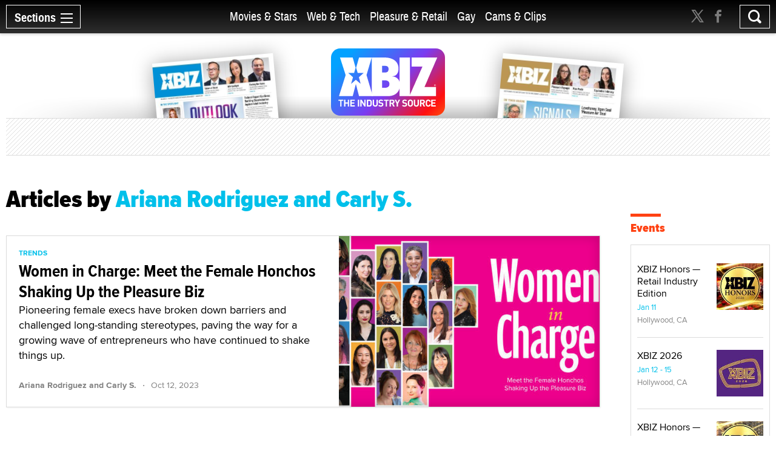

--- FILE ---
content_type: text/html; charset=utf-8
request_url: https://www.xbiz.com/author/ariana-rodriguez-and-carly-s
body_size: 34432
content:
<!DOCTYPE html>
<html lang="en">
<head>
	<meta charset="utf-8">
	<meta name="viewport" content="width=device-width, initial-scale=1.0">
	<meta name="author" content="XBIZ">
	<meta http-equiv="Pragma" content="no-cache">
    

  
    <meta name="robots" content="All,INDEX,FOLLOW">

<meta name="RATING" content="RTA-5042-1996-1400-1577-RTA">
<meta name="distribution" content="global">
  <link rel="canonical" href="https://www.xbiz.com/author/ariana-rodriguez-and-carly-s" />
    <meta name="keywords" content="adult industry news, adult entertainment news, adult feature articles, adult company profiles, adult business law, adult business legal news, adult business how-to articles ">
    <meta property="og:title" content="Ariana Rodriguez and Carly S.">
    <meta name="twitter:title" content="Ariana Rodriguez and Carly S.">
    <title>Ariana Rodriguez and Carly S. - XBIZ.com</title>
    <meta property="og:url" content="https://www.xbiz.com/author/ariana-rodriguez-and-carly-s">
        <meta property="og:type" content="website">

    <meta property="og:site_name" content="XBIZ">

    <meta name="twitter:site" content="@xbiz">
    <meta name="twitter:card" content="summary_large_image">
    <meta name="twitter:url" content="https://www.xbiz.com/author/ariana-rodriguez-and-carly-s">



    

    <meta property="og:description" content="Adult industry news and feature articles by Ariana Rodriguez and Carly S.">
    <meta name="twitter:description" content="Adult industry news and feature articles by Ariana Rodriguez and Carly S.">
    <meta name="description" content="Adult industry news and feature articles by Ariana Rodriguez and Carly S.">
    <meta name="twitter:image" content="https://www.xbiz.com/static/images/xbiznews.jpg">
      <meta property="og:image" content="https://www.xbiz.com/static/images/xbiznews.jpg">
      
    <link rel="image_src" href="https://www.xbiz.com/static/images/xbiznews.jpg">


	<meta property="fb:admins" content="1136316618">
	<meta property="fb:app_id" content="533438256842225">

	<link rel="dns-prefetch" href="//images.xbiz.com"/>
	<link rel="dns-prefetch" href="//wc08.xbiz.com"/>
	<link rel="dns-prefetch" href="//ajax.googleapis.com"/>

	<link rel="preload" href="/static/css/main.css?18072024" as="style" />
	<link rel="preload" href="/static/css/theme.css?18072025" as="style" />
	
	<link rel="preload" href="/static/jquery-ui-1.12.1.custom/jquery-ui.min.css" as="style" />
    <link rel="stylesheet" href="https://cdn.jsdelivr.net/npm/@fancyapps/ui@5.0/dist/fancybox/fancybox.css" />
	<link rel="preload" href="/static/js/lazyloading.js" as="script" />

	<link media="all" rel="stylesheet" href="/static/css/main.css?18072024">
	<link rel="stylesheet" href="/static/css/theme.css?18072025">
	
	<link rel="stylesheet" href="/static/jquery-ui-1.12.1.custom/jquery-ui.min.css">
	<script type="text/javascript" src="https://ajax.googleapis.com/ajax/libs/jquery/1.12.4/jquery.min.js" ></script>
	<script type="text/javascript">window.jQuery || document.write('<script src="/static/js/jquery-1.12.4.min.js" ><\/script>')</script>


	<link rel="apple-touch-icon" sizes="180x180" href="/static/apple-touch-icon.png">
	<link rel="icon" type="image/png" sizes="32x32" href="/static/favicon-32x32.png">
	<link rel="icon" type="image/png" sizes="16x16" href="/static/favicon-16x16.png">
	<link rel="manifest" href="/static/manifest.json">
	<link rel="mask-icon" href="/static/safari-pinned-tab.svg" color="#5bbad5">
	<link rel="shortcut icon" href="/static/favicon.ico">
    <meta name="msapplication-config" content="/static/browserconfig.xml">

  



	

	<script type="text/javascript" src="/static/js/lazyloading.js?17072024" async></script>

	

</head>
<body>

  <div id="wrapper">
    <div class="w1">

      




<header id="header" >
  <div class="header-holder">
    <nav id="nav">
      <a href="#" class="nav-opener">
        <span class="opener-wrap">
          <span class="text">Sections</span><span class="decor"><span></span></span>
        </span>
      </a>
      <div class="nav-drop">
        <div class="nav-block same-height-holder">
          <div class="col col-1 same-height">
            <div class="link-block">
              
              <h2><a href="/">Home</a></h2>
              <ul class="link-list">
                <li><a href="/news">News</a></li>
                <li><a href="/features">Feature Articles</a></li>
                <li><a href="/movies">Movie Reviews</a></li>
                <li><a href="/pleasure-products">Pleasure Products</a></li>

                <li><a href="/photos">Photo Galleries</a></li>
                <li><a href="/directory">Business Directory</a></li>
                <li><a href="/events">Events</a></li>
              </ul>
            </div>
          </div>
          <div class="col col-2 same-height">
            <div class="section-block">
              <div class="inner-col col1">
								<div class="link-block">
                  <h2><a href="/movies-stars">Movies &amp; Stars</a></h2>
                  <ul class="link-list">
                    <li><a href="/movies-stars/news">News</a></li>
                    
										
                    <li><a href="/movies-stars/features">Feature Articles</a></li>
                    <li><a href="/movies">Movie Reviews</a></li>
                  </ul>
                </div>
              </div>
              <div class="inner-col col2">
								<div class="link-block">
                  <h2><a href="/web-tech">Web &amp; Tech</a></h2>
                  <ul class="link-list">
                    <li><a href="/web-tech/news">News</a></li>
                    <li><a href="/web-tech/features/trends">Trends</a></li>
                    <li><a href="/web-tech/features/profiles">Profiles</a></li>
                    <li><a href="/web-tech/features/opinion">Opinion</a></li>
                    <li><a href="/web-tech/vr">Virtual Reality</a></li>
                  </ul>
                </div>
              </div>
              <div class="inner-col col3">
                <div class="link-block">
                  <h2><a href="/pleasure-retail">Pleasure &amp; Retail</a></h2>
                  <ul class="link-list">
                    <li><a href="/pleasure-retail/news">News</a></li>
                    <li><a href="/pleasure-retail/features/trends">Trends</a></li>
                    <li><a href="/pleasure-retail/features/profiles">Profiles</a></li>
                    <li><a href="/pleasure-retail/features/opinion">Opinion</a></li>
                    <li><a href="/pleasure-products">Product Reviews</a></li>
                  </ul>
                </div>
              </div>
              <div class="inner-col col4">
                <div class="link-block">
                  <h2><a href="/gay">Gay</a></h2>
                  <ul class="link-list">
                    <li><a href="/gay/news">News</a></li>
                    <li><a href="/gay/features">Feature Articles</a></li>
                    <li><a href="/movies/gay">Movie Reviews</a></li>
                    
                  </ul>
                </div>
              </div>
              <div class="inner-col col5">
                <div class="link-block">
                  <h2><a href="/cams-clips">Cams & Clips</a></h2>
                  <ul class="link-list">
                    <li><a href="/cams-clips/news">News</a></li>
                    <li><a href="/cams-clips/stars">Stars</a></li>
									  
										<li><a href="/cams-clips/features/opinion">Views</a></li>
                    <li><a href="/cams-clips/features/profiles">Profiles</a></li>

                  </ul>
                </div>
              </div>
            </div>
          </div>
          <div class="col col-3 same-height">
            <div class="link-block">
              <h2 class="gray">More</h2>
              <ul class="link-list">
                <li><a href="/legal">Legal</a></li>
                <li><a href="/trans">Trans</a></li>
                <li><a href="/news/europe">Europe</a></li>
                
                
              </ul>
            </div>
          </div>

          
        </div>
        <div class="btn-holder">
          <a href="/pr" class="btn">Submit News</a>
        </div>
        <ul class="social-media">
          <li><a href="https://x.com/xbiz" target="_blank" rel="noopener"><span class="icon icon-twitter-with-circle"></span></a></li>
					<li><a href="https://www.facebook.com/xbiznews" target="_blank" rel="noopener"><span class="icon icon-facebook-with-circle"></span></a></li>
          <li><a href="/rss"><span class="icon icon-rss-circle"></span></a></li>
        </ul>
      </div>
    </nav>
    <div class="header-right">
      <div class="header-social">
        <ul>
          <li><a href="https://x.com/xbiz" target="_blank" rel="noopener"><span class="icon icon-twitter"></span></a></li>
					<li><a href="https://www.facebook.com/xbiznews" target="_blank" rel="noopener"><span class="icon icon-facebook"></span></a></li>
        </ul>
      </div>
      <div class="search-block">
        <a href="#" class="search-opener" id="search-opener"><span class="icon icon-search"></span></a>
        <div class="search-drop">
          <form class="search-form form-validation" method="get" action="https://www.xbiz.com/search">
            <fieldset>
              <input type="search" id="search" name="q" placeholder="" minlength="3" value="" data-required="true">
            </fieldset>
          </form>
        </div>
      </div>
    </div>
    <div class="nav-mid">
      <ul>
        <li ><a href="/movies-stars">Movies &amp; Stars</a></li>
				<li ><a href="/web-tech">Web &amp; Tech</a></li>
        <li ><a href="/pleasure-retail">Pleasure &amp; Retail</a></li>
        <li ><a href="/gay">Gay</a></li>
        <li ><a href="/cams-clips">Cams & Clips</a></li>
				
      </ul>
      
    </div>
    <div class="logo-header">
      <a href="#"><img src="/static/images/logo-header.svg" alt="XBIZ" width="116" height="45"></a>
    </div>
  </div>
</header>

      <script type="text/javascript">!function(e){var t={};function n(i){if(t[i])return t[i].exports;var o=t[i]={i:i,l:!1,exports:{}};return e[i].call(o.exports,o,o.exports,n),o.l=!0,o.exports}n.m=e,n.c=t,n.d=function(e,t,i){n.o(e,t)||Object.defineProperty(e,t,{enumerable:!0,get:i})},n.r=function(e){"undefined"!=typeof Symbol&&Symbol.toStringTag&&Object.defineProperty(e,Symbol.toStringTag,{value:"Module"}),Object.defineProperty(e,"__esModule",{value:!0})},n.t=function(e,t){if(1&t&&(e=n(e)),8&t)return e;if(4&t&&"object"==typeof e&&e&&e.__esModule)return e;var i=Object.create(null);if(n.r(i),Object.defineProperty(i,"default",{enumerable:!0,value:e}),2&t&&"string"!=typeof e)for(var o in e)n.d(i,o,function(t){return e[t]}.bind(null,o));return i},n.n=function(e){var t=e&&e.__esModule?function(){return e.default}:function(){return e};return n.d(t,"a",t),t},n.o=function(e,t){return Object.prototype.hasOwnProperty.call(e,t)},n.p="/",n(n.s=6)}({6:function(e,t,n){e.exports=n(7)},7:function(e,t){!function(e){function t(t){this.options=e.extend({container:null,hideOnClickOutside:!1,menuActiveClass:"nav-active",menuOpener:".nav-opener",menuDrop:".nav-drop",toggleEvent:"click",outsideClickEvent:"click touchstart pointerdown MSPointerDown"},t),this.initStructure(),this.attachEvents()}t.prototype={initStructure:function(){this.page=e("html"),this.container=e(this.options.container),this.opener=this.container.find(this.options.menuOpener),this.drop=this.container.find(this.options.menuDrop)},attachEvents:function(){var t=this;n&&(n(),n=null),this.outsideClickHandler=function(n){if(t.isOpened()){var i=e(n.target);i.closest(t.opener).length||i.closest(t.drop).length||t.hide()}},this.openerClickHandler=function(e){e.preventDefault(),t.toggle()},this.opener.on(this.options.toggleEvent,this.openerClickHandler)},isOpened:function(){return this.container.hasClass(this.options.menuActiveClass)},show:function(){this.container.addClass(this.options.menuActiveClass),this.options.hideOnClickOutside&&this.page.on(this.options.outsideClickEvent,this.outsideClickHandler)},hide:function(){this.container.removeClass(this.options.menuActiveClass),this.options.hideOnClickOutside&&this.page.off(this.options.outsideClickEvent,this.outsideClickHandler)},toggle:function(){this.isOpened()?this.hide():this.show()},destroy:function(){this.container.removeClass(this.options.menuActiveClass),this.opener.off(this.options.toggleEvent,this.clickHandler),this.page.off(this.options.outsideClickEvent,this.outsideClickHandler)}};var n=function(){var t,n,i=e(window),o=e("html"),s=function(){t=!1,o.removeClass("resize-active")};i.on("resize orientationchange",(function(){t||(t=!0,o.addClass("resize-active")),clearTimeout(n),n=setTimeout(s,500)}))};e.fn.mobileNav=function(n){return this.each((function(){var i=new t(e.extend({},n,{container:this}));e.data(this,"MobileNav",i)}))}}(jQuery),jQuery("body").mobileNav({hideOnClickOutside:!0,menuActiveClass:"nav-active",menuOpener:".nav-opener",menuDrop:".nav-drop"}),jQuery("body").mobileNav({hideOnClickOutside:!0,menuActiveClass:"search-active",menuOpener:".search-opener",menuDrop:".search-drop"})}});</script>


      <main id="main" role="main">
  <div class="container container-article-list">

    <div class="visual">
  <div class="visual-wrap  ">
    <div class="logo">
      <a href="/"><img src="/static/images/logo.svg" alt="XBIZ THE INDUSTRY SOURCE" width="300" height="149"></a>
    </div>
    <div class="col">
      
        <div class="mag mag1">
          <a href="/pub/xbizworld">
            
              <img src="https://images.xbiz.com/images/magazines/425_md.jpg/t/1767284560" alt="xbiz world" width="200" height="126" >
              
            
          </a>
        </div>
      
    </div>
    <div class="col">
      
        <div class="mag mag2">
          <a href="/pub/xbizpremiere">
            
              <img src="https://images.xbiz.com/images/magazines/427_md.jpg/t/1767284640" alt="xbiz premiere" width="200" height="126" >
              
            
          </a>
        </div>
      
    </div>
  </div>
  <div class="banner">
    <div class="img-holder">
      <script type='text/javascript'><!--//<![CDATA[
   var m3_u = (location.protocol=='https:'?'https://wc08.xbiz.com/www/delivery/ajs.php':'https://wc08.xbiz.com/www/delivery/ajs.php');
   var m3_r = Math.floor(Math.random()*99999999999);
   if (!document.MAX_used) document.MAX_used = ',';
   document.write ("<scr"+"ipt type='text/javascript' src='"+m3_u);
   document.write ("?zoneid=142");document.write ('&amp;cb=' + m3_r);
   if (document.MAX_used != ',') document.write ("&amp;exclude=" + document.MAX_used);
   document.write (document.charset ? '&amp;charset='+document.charset : (document.characterSet ? '&amp;charset='+document.characterSet : ''));
   document.write ("&amp;loc=" + escape(window.location));
   if (document.referrer) document.write ("&amp;referer=" + escape(document.referrer));
   if (document.context) document.write ("&context=" + escape(document.context));
   if (document.mmm_fo) document.write ("&amp;mmm_fo=1");
   document.write ("'><\/scr"+"ipt>");
//]]>--></script><noscript><a href='https://wc08.xbiz.com/www/delivery/ck.php?n=a8c998c9&amp;cb=2891019648257126059' rel='sponsored' target='_blank'><img src='https://wc08.xbiz.com/www/delivery/avw.php?zoneid=142&amp;cb=2891019648257126059&amp;n=a8c998c9' border='0' alt='' /></a></noscript>
    </div>
  </div>
</div>


    <div class="two-columns style-2">
      <div class="col col1">
        
          <div class="heading-holder">
            <h1>Articles by <span class="blue">Ariana Rodriguez and Carly S.</span></h1>
          </div>
          <div class="item-holder article-holder style-2 load-more-holder">

            



  <div class="item
    ">

    
        <a href="/features/276690/women-in-charge-meet-the-female-honchos-shaking-up-the-pleasure-biz" class="img-holder lazyload"
          data-bg="https://images.xbiz.com/images/articles/276690/600x343.jpg/t/1697567884"
          
          
        >
          <span class="hidden">Women in Charge: Meet the Female Honchos Shaking Up the Pleasure Biz</span>
        </a>
    


    <div class="text-holder">
      
        <span class="title">trends</span>
        <h2><a href="/features/276690/women-in-charge-meet-the-female-honchos-shaking-up-the-pleasure-biz">Women in Charge: Meet the Female Honchos Shaking Up the Pleasure Biz</a></h2>
        
          <p>Pioneering female execs have broken down barriers and challenged long-standing stereotypes, paving the way for a growing wave of entrepreneurs who have continued to shake things up.</p>
        
        <div class="author-line">
          
          <a class="author-name" href="/author/ariana-rodriguez-and-carly-s">Ariana Rodriguez and Carly S.</a> &middot; <time datetime="2023-10-12T07:00:00-07:00" class="time">Oct 12, 2023</time>
        </div>
      
    </div>

  </div>




            
          </div>
        
      </div>
      <div class="col col2">
        <div class="sticky-sidebar" data-infinity-scroll="">
          <div class="banner-div">
            <script type='text/javascript'><!--//<![CDATA[
   var m3_u = (location.protocol=='https:'?'https://wc08.xbiz.com/www/delivery/ajs.php':'https://wc08.xbiz.com/www/delivery/ajs.php');
   var m3_r = Math.floor(Math.random()*99999999999);
   if (!document.MAX_used) document.MAX_used = ',';
   document.write ("<scr"+"ipt type='text/javascript' src='"+m3_u);
   document.write ("?zoneid=117");document.write ('&amp;cb=' + m3_r);
   if (document.MAX_used != ',') document.write ("&amp;exclude=" + document.MAX_used);
   document.write (document.charset ? '&amp;charset='+document.charset : (document.characterSet ? '&amp;charset='+document.characterSet : ''));
   document.write ("&amp;loc=" + escape(window.location));
   if (document.referrer) document.write ("&amp;referer=" + escape(document.referrer));
   if (document.context) document.write ("&context=" + escape(document.context));
   if (document.mmm_fo) document.write ("&amp;mmm_fo=1");
   document.write ("'><\/scr"+"ipt>");
//]]>--></script><noscript><a href='https://wc08.xbiz.com/www/delivery/ck.php?n=aa49960d&amp;cb=3082325447489924615' rel='sponsored' target='_blank'><img src='https://wc08.xbiz.com/www/delivery/avw.php?zoneid=117&amp;cb=3082325447489924615&amp;n=aa49960d' border='0' alt='' /></a></noscript>

            
                <div class="banner-events">
                    <h2 class="with-decor">
  <a href="/events">Events</a>
</h2>
<ul class="trend-list recent-event-list">
  
    <li>
      <div class="text">
        <span class="title">
          <a href="https://www.xbizexpo.com/" target="_blank" rel="noopener">XBIZ Honors — Retail Industry Edition</a>
        </span>
        <span class="date">Jan 11</span>
        <span class="location">Hollywood, CA</span>
      </div>
      <div class="img-holder">
        <a href="https://www.xbizexpo.com/" target="_blank" rel="noopener">
          <img src="/static/images/placeholder_77x77.svg" class="lazyload" data-src="https://images.xbiz.com/images/calendar/292293_x4/150x150.jpg/t/1762191099" alt="XBIZ Honors — Retail Industry Edition" width="77" height="77">
        </a>
      </div>
    </li>
  
    <li>
      <div class="text">
        <span class="title">
          <a href="https://www.xbizshow.com/" target="_blank" rel="noopener">XBIZ 2026</a>
        </span>
        <span class="date">Jan 12 - 15</span>
        <span class="location">Hollywood, CA</span>
      </div>
      <div class="img-holder">
        <a href="https://www.xbizshow.com/" target="_blank" rel="noopener">
          <img src="/static/images/placeholder_77x77.svg" class="lazyload" data-src="https://images.xbiz.com/images/calendar/292011_x4/150x150.jpg/t/1758080096" alt="XBIZ 2026" width="77" height="77">
        </a>
      </div>
    </li>
  
    <li>
      <div class="text">
        <span class="title">
          <a href="https://www.xbizshow.com/" target="_blank" rel="noopener">XBIZ Honors — Online Industry Edition</a>
        </span>
        <span class="date">Jan 14</span>
        <span class="location">Hollywood, CA</span>
      </div>
      <div class="img-holder">
        <a href="https://www.xbizshow.com/" target="_blank" rel="noopener">
          <img src="/static/images/placeholder_77x77.svg" class="lazyload" data-src="https://images.xbiz.com/images/calendar/292292_x4/150x150.jpg/t/1758065169" alt="XBIZ Honors — Online Industry Edition" width="77" height="77">
        </a>
      </div>
    </li>
  
    <li>
      <div class="text">
        <span class="title">
          <a href="https://www.x3.show/" target="_blank" rel="noopener">X3 Expo</a>
        </span>
        <span class="date">Jan 16 - 17</span>
        <span class="location">Hollywood, CA</span>
      </div>
      <div class="img-holder">
        <a href="https://www.x3.show/" target="_blank" rel="noopener">
          <img src="/static/images/placeholder_77x77.svg" class="lazyload" data-src="https://images.xbiz.com/images/calendar/291405_x4/150x150.jpg/t/1755124382" alt="X3 Expo" width="77" height="77">
        </a>
      </div>
    </li>
  
    <li>
      <div class="text">
        <span class="title">
          <a href="https://www.xma.show/" target="_blank" rel="noopener">2026 XMAs</a>
        </span>
        <span class="date">Jan 18</span>
        <span class="location">Hollywood, CA</span>
      </div>
      <div class="img-holder">
        <a href="https://www.xma.show/" target="_blank" rel="noopener">
          <img src="/static/images/placeholder_77x77.svg" class="lazyload" data-src="https://images.xbiz.com/images/calendar/292291_x4/150x150.jpg/t/1758063528" alt="2026 XMAs" width="77" height="77">
        </a>
      </div>
    </li>
  
</ul>

                </div>
            

            
                <div class="tab-box xbiznetbox">
                  <h2 class="with-decor">
  <a href="https://www.xbiz.net" target="_blank">XBIZ.net</a>
</h2>
<div class="tab-holder xbiznet-holder">
  <ul class="tabset">
    
      <li><a href="#tab1" class="active">Discussions</a></li>
    
    
      <li><a href="#tab2">Jobs</a></li>
    
  </ul>
  <div class="tab-content">
    <div id="tab1" class="tab-data active">
      <ul class="data-list">
        
          <li>
            <p><a href="https://www.xbiz.net/discussions/adult-community/73979/deplatforming-adult-game-developers-on-github" target="_blank" rel="noopener">Deplatforming adult game developers on Github</a></p>
            <span class="name">Theo Adler</span>
          </li>
        
          <li>
            <p><a href="https://www.xbiz.net/discussions/adult-community/73977/where-do-draw-the-line-kickbacks-and-conflicts-of-interest" target="_blank" rel="noopener">Where Do Draw the Line?  Kickbacks and Conflicts of Interest?</a></p>
            <span class="name">K R I S T E N</span>
          </li>
        
          <li>
            <p><a href="https://www.xbiz.net/discussions/adult-community/73973/netbilling-meetings-at-xbiz-next-week" target="_blank" rel="noopener">** NETbilling Meetings At Xbiz Next week!</a></p>
            <span class="name">Mitch Farber</span>
          </li>
        
          <li>
            <p><a href="https://www.xbiz.net/discussions/adult-community/73944/xbizx3-la-vs-avn-lv" target="_blank" rel="noopener">XBIZ&#43;X3 (LA) vs. AVN (LV)</a></p>
            <span class="name">Petrik</span>
          </li>
        
          <li>
            <p><a href="https://www.xbiz.net/discussions/adult-community/73965/uk-considering-banning-x-in-the-uk-over-groks-sexual-image-generation" target="_blank" rel="noopener">UK considering banning X in the UK over Grok&#39;s sexual image generation</a></p>
            <span class="name">East Star Models 🇪🇺</span>
          </li>
        
          <li>
            <p><a href="https://www.xbiz.net/discussions/adult-community/73970/favorite-streaming-platform" target="_blank" rel="noopener">Favorite Streaming Platform?</a></p>
            <span class="name">Rico Shades</span>
          </li>
        
          <li>
            <p><a href="https://www.xbiz.net/discussions/adult-community/73962/great-article-on-opt-out-x-sales" target="_blank" rel="noopener">Great Article on Opt-Out X-Sales!</a></p>
            <span class="name">Gavin</span>
          </li>
        
          <li>
            <p><a href="https://www.xbiz.net/discussions/adult-community/73956/warner-bros-rejects-paramounts-108b-stays-with-netflix" target="_blank" rel="noopener">Warner Bros rejects Paramount&#39;s $108B, stays with Netflix</a></p>
            <span class="name">Julia Epiphany</span>
          </li>
        
          <li>
            <p><a href="https://www.xbiz.net/discussions/adult-community/73957/grok-is-generating-sexual-content-far-more-graphic-than-whats-on-x" target="_blank" rel="noopener">Grok Is Generating Sexual Content Far More Graphic Than What&#39;s on X</a></p>
            <span class="name">AdultSiteBroker</span>
          </li>
        
          <li>
            <p><a href="https://www.xbiz.net/discussions/adult-community/73644/introducing-myself-kit-farrin" target="_blank" rel="noopener">Introducing Myself - Kit Farrin</a></p>
            <span class="name">Kit Farrin</span>
          </li>
        
      </ul>
    </div>
    
      <div id="tab2" class="tab-data">
        <ul class="data-list">
          
            <li>
              <p><a href="https://www.xbiz.net/jobs/18220/affiliate-manager" target="_blank" rel="noopener">Affiliate Manager</a></p>
              <span class="name">Cristina Horez</span>
            </li>
          
            <li>
              <p><a href="https://www.xbiz.net/jobs/18219/scanner-and-editor" target="_blank" rel="noopener">Scanner and Editor</a></p>
              <span class="name">Steven Grooby</span>
            </li>
          
            <li>
              <p><a href="https://www.xbiz.net/jobs/18218/b2b-sales-representative" target="_blank" rel="noopener">B2B Sales Representative</a></p>
              <span class="name">Janice</span>
            </li>
          
            <li>
              <p><a href="https://www.xbiz.net/jobs/18217/graphic-designer-web-designer-remote" target="_blank" rel="noopener">Graphic Designer / Web Designer (Remote)</a></p>
              <span class="name">LORI ANDERSON</span>
            </li>
          
            <li>
              <p><a href="https://www.xbiz.net/jobs/18216/community-manager" target="_blank" rel="noopener">Community Manager</a></p>
              <span class="name">K</span>
            </li>
          
            <li>
              <p><a href="https://www.xbiz.net/jobs/18213/german-speaking-community-manager" target="_blank" rel="noopener">German-speaking Community Manager</a></p>
              <span class="name">swaggaman</span>
            </li>
          
            <li>
              <p><a href="https://www.xbiz.net/jobs/18211/senior-digital-marketing-manager-kol-pr-co-branding" target="_blank" rel="noopener">Senior Digital Marketing Manager – KOL, PR &amp; Co-Branding</a></p>
              <span class="name">Liz</span>
            </li>
          
            <li>
              <p><a href="https://www.xbiz.net/jobs/18209/photographervideographer" target="_blank" rel="noopener">Photographer/Videographer</a></p>
              <span class="name">Venus Lux</span>
            </li>
          
            <li>
              <p><a href="https://www.xbiz.net/jobs/18207/personal-assistant" target="_blank" rel="noopener">Personal Assistant</a></p>
              <span class="name">Kyaa</span>
            </li>
          
            <li>
              <p><a href="https://www.xbiz.net/jobs/18206/talent-recruiter-coordinator" target="_blank" rel="noopener">Talent Recruiter &amp; Coordinator</a></p>
              <span class="name">https://www.xbiz.net/images/img-user.png</span>
            </li>
          
        </ul>
      </div>
    
  </div>
</div>

                </div>
            

          </div>
        </div>
      </div>
    </div>
  </div>
</main>

    </div>

    <footer id="footer">
  <div class="footer-holder">
    <div class="container">
      <span class="footer-title">XBIZ is the world’s leading source for adult industry news and information.</span>
      <div class="footer-block">
        <div class="col col-1">
          <h3>xbiz</h3>
          <ul class="footer-links">
            <li><a href="/pr">Submit News</a></li>
            <li><a href="https://xbizmedia.com" target="_blank" rel="noopener">Advertising</a></li>
            <li><a href="/contact">Contact</a></li>
            <li><a href="/about">About</a></li>
            <li><a href="/privacy">Privacy Policy</a></li>
          </ul>
        </div>
        <div class="col col-2">
          <h3>connect</h3>
          <form id="newsletter-form" name="newsletter_form" class="newsletter-form form-validation" action="#" autocomplete="off">
            
            

            <fieldset>
              <p>Stay informed of the latest industry developments. Enter your email to subscribe to XBIZ newsletters.</p>
              <div class="input-holder">
                <input type="email" name="email" id="newsletteremail" placeholder="Enter email" data-required="true" required autocomplete="nope">
                <input type="hidden" name="pos" id="pos" value="s1" >
                <input type="hidden" name="nlc[]" value="1" >
                <input type="hidden" name="nlc[]" value="6" >
                <input type="hidden" name="nlc[]" value="9" >
                <input type="hidden" name="nlc[]" value="29" >
                <input type="submit" value="GO" id="btn-signup-newsletter" formname="newsletter_form" >
              </div>
            </fieldset>
          </form>
          <div class="hidden subscribed-success" id="subscribed-success">
              <p><i>Thank you, we have sent you an email to confirm your request.</i></p>
              <p><a href="#" id="subscribe-another"><i>Click here</i></a> <i>if you would like to subscribe an additional email address.</i></p>
          </div>


            <style>
                .grecaptcha-badge { visibility: hidden; } input.with-error { border:solid 1px red !important; background-color:#ffd !important;  }
                .newsletter-form input[type=submit]:disabled { opacity: 0.5}
                .signup-form input[type=submit]:disabled { opacity: 0.5}
            </style>
            <div class="g-recaptcha"
              data-sitekey="6Lfa8qIZAAAAADGtjrN7rRNphwnvyle9NigtczUe"
                data-callback="onSubmit"
                data-size="invisible">
            </div>



          <ul class="social-media">
            <li><a href="https://x.com/xbiz" target="_blank" rel="noopener"><span class="icon icon-twitter-with-circle"></span></a></li>
            <li><a href="https://www.facebook.com/xbiznews" target="_blank" rel="noopener"><span class="icon icon-facebook-with-circle"></span></a></li>
            <li><a href="/rss"><span class="icon icon-rss-circle"></span></a></li>
          </ul>
        </div>
        <div class="col col-3">
          <h3>network</h3>
          <div class="footer-link-holder">
            <ul class="footer-links">
              <li><a href="https://www.xbiz.com">XBIZ.com</a></li>
              <li><a href="https://www.xbiz.net" target="_blank" rel="noopener">XBIZ.net</a></li>
              <li><a href="https://www.xbiz.com/pub/xbizworld">XBIZ World</a></li>
              <li><a href="https://www.xbiz.com/pub/xbizpremiere">XBIZ Premiere</a></li>
            </ul>
            <ul class="footer-links">
              <li><a href="https://www.xbizshow.com" target="_blank" rel="noopener">XBIZ LA</a></li>
              <li><a href="https://www.xbizmiami.com" target="_blank" rel="noopener">XBIZ Miami</a></li>
              <li><a href="https://www.xbizamsterdam.com" target="_blank" rel="noopener">XBIZ Amsterdam</a></li>
              <li><a href="https://www.xma.show" target="_blank" rel="noopener">XMAs</a></li>
            </ul>
          </div>
        </div>
        <div class="col col-4">
          <h3>magazines</h3>
          <ul class="mag-list">
            <li>
                <a href="/pub/xbizworld">
                    <img class="lazyload" data-src="https://images.xbiz.com/images/magazines/425_md.jpg/t/1767284560" alt="xbiz world" width="139" height="202">
                    
                </a>
            </li>
            <li>
                <a href="/pub/xbizpremiere">
                    <img class="lazyload" data-src="https://images.xbiz.com/images/magazines/427_md.jpg/t/1767284640" alt="xbiz premiere" width="139" height="202">
                    
                </a>
            </li>
          </ul>
        </div>
      </div>
      <div class="footer-info">
        <p>Copyright &copy; 2026 Adnet Media. All Rights Reserved. XBIZ is a trademark of Adnet Media.</p>
        <p>Reproduction in whole or in part in any form or medium without express written permission is prohibited. For reprint permission contact us.</p>
        <p>
            This site is protected by reCAPTCHA and the Google
            <a href="https://policies.google.com/privacy" style="color:#a7a7a7">Privacy Policy</a> and
            <a href="https://policies.google.com/terms" style="color:#a7a7a7">Terms of Service</a> apply.
        </p>
      </div>
    </div>
  </div>
  <div style="display:none">12.5.19</div>



    <script type="text/javascript" src="/static/js/footer.js?04112025" ></script>
    <script src="https://www.google.com/recaptcha/api.js?onload=RenderRecaptchas&render=explicit&hl=en" async defer></script>
</footer>



  </div>


  <script type="text/javascript" src="/static/jquery-ui-1.12.1.custom/jquery-ui.js?v2" ></script>
  <script src="https://cdn.jsdelivr.net/npm/@fancyapps/ui@5.0/dist/fancybox/fancybox.umd.js"></script>
  <script type="text/javascript" src="/static/js/main.js?03082025" ></script>
  <script type="text/javascript" src="/static/js/theme.js?03082025" ></script>


  <script async src="https://www.googletagmanager.com/gtag/js?id=G-0TBJ8W40XS"></script>
<script>
  window.dataLayer = window.dataLayer || [];
  function gtag(){dataLayer.push(arguments);}
  gtag('js', new Date());

  gtag('config', 'G-0TBJ8W40XS');
</script>

</body>
</html>


--- FILE ---
content_type: text/html; charset=utf-8
request_url: https://www.google.com/recaptcha/api2/anchor?ar=1&k=6Lfa8qIZAAAAADGtjrN7rRNphwnvyle9NigtczUe&co=aHR0cHM6Ly93d3cueGJpei5jb206NDQz&hl=en&v=9TiwnJFHeuIw_s0wSd3fiKfN&size=invisible&anchor-ms=20000&execute-ms=30000&cb=23pimkm9oi1s
body_size: 48356
content:
<!DOCTYPE HTML><html dir="ltr" lang="en"><head><meta http-equiv="Content-Type" content="text/html; charset=UTF-8">
<meta http-equiv="X-UA-Compatible" content="IE=edge">
<title>reCAPTCHA</title>
<style type="text/css">
/* cyrillic-ext */
@font-face {
  font-family: 'Roboto';
  font-style: normal;
  font-weight: 400;
  font-stretch: 100%;
  src: url(//fonts.gstatic.com/s/roboto/v48/KFO7CnqEu92Fr1ME7kSn66aGLdTylUAMa3GUBHMdazTgWw.woff2) format('woff2');
  unicode-range: U+0460-052F, U+1C80-1C8A, U+20B4, U+2DE0-2DFF, U+A640-A69F, U+FE2E-FE2F;
}
/* cyrillic */
@font-face {
  font-family: 'Roboto';
  font-style: normal;
  font-weight: 400;
  font-stretch: 100%;
  src: url(//fonts.gstatic.com/s/roboto/v48/KFO7CnqEu92Fr1ME7kSn66aGLdTylUAMa3iUBHMdazTgWw.woff2) format('woff2');
  unicode-range: U+0301, U+0400-045F, U+0490-0491, U+04B0-04B1, U+2116;
}
/* greek-ext */
@font-face {
  font-family: 'Roboto';
  font-style: normal;
  font-weight: 400;
  font-stretch: 100%;
  src: url(//fonts.gstatic.com/s/roboto/v48/KFO7CnqEu92Fr1ME7kSn66aGLdTylUAMa3CUBHMdazTgWw.woff2) format('woff2');
  unicode-range: U+1F00-1FFF;
}
/* greek */
@font-face {
  font-family: 'Roboto';
  font-style: normal;
  font-weight: 400;
  font-stretch: 100%;
  src: url(//fonts.gstatic.com/s/roboto/v48/KFO7CnqEu92Fr1ME7kSn66aGLdTylUAMa3-UBHMdazTgWw.woff2) format('woff2');
  unicode-range: U+0370-0377, U+037A-037F, U+0384-038A, U+038C, U+038E-03A1, U+03A3-03FF;
}
/* math */
@font-face {
  font-family: 'Roboto';
  font-style: normal;
  font-weight: 400;
  font-stretch: 100%;
  src: url(//fonts.gstatic.com/s/roboto/v48/KFO7CnqEu92Fr1ME7kSn66aGLdTylUAMawCUBHMdazTgWw.woff2) format('woff2');
  unicode-range: U+0302-0303, U+0305, U+0307-0308, U+0310, U+0312, U+0315, U+031A, U+0326-0327, U+032C, U+032F-0330, U+0332-0333, U+0338, U+033A, U+0346, U+034D, U+0391-03A1, U+03A3-03A9, U+03B1-03C9, U+03D1, U+03D5-03D6, U+03F0-03F1, U+03F4-03F5, U+2016-2017, U+2034-2038, U+203C, U+2040, U+2043, U+2047, U+2050, U+2057, U+205F, U+2070-2071, U+2074-208E, U+2090-209C, U+20D0-20DC, U+20E1, U+20E5-20EF, U+2100-2112, U+2114-2115, U+2117-2121, U+2123-214F, U+2190, U+2192, U+2194-21AE, U+21B0-21E5, U+21F1-21F2, U+21F4-2211, U+2213-2214, U+2216-22FF, U+2308-230B, U+2310, U+2319, U+231C-2321, U+2336-237A, U+237C, U+2395, U+239B-23B7, U+23D0, U+23DC-23E1, U+2474-2475, U+25AF, U+25B3, U+25B7, U+25BD, U+25C1, U+25CA, U+25CC, U+25FB, U+266D-266F, U+27C0-27FF, U+2900-2AFF, U+2B0E-2B11, U+2B30-2B4C, U+2BFE, U+3030, U+FF5B, U+FF5D, U+1D400-1D7FF, U+1EE00-1EEFF;
}
/* symbols */
@font-face {
  font-family: 'Roboto';
  font-style: normal;
  font-weight: 400;
  font-stretch: 100%;
  src: url(//fonts.gstatic.com/s/roboto/v48/KFO7CnqEu92Fr1ME7kSn66aGLdTylUAMaxKUBHMdazTgWw.woff2) format('woff2');
  unicode-range: U+0001-000C, U+000E-001F, U+007F-009F, U+20DD-20E0, U+20E2-20E4, U+2150-218F, U+2190, U+2192, U+2194-2199, U+21AF, U+21E6-21F0, U+21F3, U+2218-2219, U+2299, U+22C4-22C6, U+2300-243F, U+2440-244A, U+2460-24FF, U+25A0-27BF, U+2800-28FF, U+2921-2922, U+2981, U+29BF, U+29EB, U+2B00-2BFF, U+4DC0-4DFF, U+FFF9-FFFB, U+10140-1018E, U+10190-1019C, U+101A0, U+101D0-101FD, U+102E0-102FB, U+10E60-10E7E, U+1D2C0-1D2D3, U+1D2E0-1D37F, U+1F000-1F0FF, U+1F100-1F1AD, U+1F1E6-1F1FF, U+1F30D-1F30F, U+1F315, U+1F31C, U+1F31E, U+1F320-1F32C, U+1F336, U+1F378, U+1F37D, U+1F382, U+1F393-1F39F, U+1F3A7-1F3A8, U+1F3AC-1F3AF, U+1F3C2, U+1F3C4-1F3C6, U+1F3CA-1F3CE, U+1F3D4-1F3E0, U+1F3ED, U+1F3F1-1F3F3, U+1F3F5-1F3F7, U+1F408, U+1F415, U+1F41F, U+1F426, U+1F43F, U+1F441-1F442, U+1F444, U+1F446-1F449, U+1F44C-1F44E, U+1F453, U+1F46A, U+1F47D, U+1F4A3, U+1F4B0, U+1F4B3, U+1F4B9, U+1F4BB, U+1F4BF, U+1F4C8-1F4CB, U+1F4D6, U+1F4DA, U+1F4DF, U+1F4E3-1F4E6, U+1F4EA-1F4ED, U+1F4F7, U+1F4F9-1F4FB, U+1F4FD-1F4FE, U+1F503, U+1F507-1F50B, U+1F50D, U+1F512-1F513, U+1F53E-1F54A, U+1F54F-1F5FA, U+1F610, U+1F650-1F67F, U+1F687, U+1F68D, U+1F691, U+1F694, U+1F698, U+1F6AD, U+1F6B2, U+1F6B9-1F6BA, U+1F6BC, U+1F6C6-1F6CF, U+1F6D3-1F6D7, U+1F6E0-1F6EA, U+1F6F0-1F6F3, U+1F6F7-1F6FC, U+1F700-1F7FF, U+1F800-1F80B, U+1F810-1F847, U+1F850-1F859, U+1F860-1F887, U+1F890-1F8AD, U+1F8B0-1F8BB, U+1F8C0-1F8C1, U+1F900-1F90B, U+1F93B, U+1F946, U+1F984, U+1F996, U+1F9E9, U+1FA00-1FA6F, U+1FA70-1FA7C, U+1FA80-1FA89, U+1FA8F-1FAC6, U+1FACE-1FADC, U+1FADF-1FAE9, U+1FAF0-1FAF8, U+1FB00-1FBFF;
}
/* vietnamese */
@font-face {
  font-family: 'Roboto';
  font-style: normal;
  font-weight: 400;
  font-stretch: 100%;
  src: url(//fonts.gstatic.com/s/roboto/v48/KFO7CnqEu92Fr1ME7kSn66aGLdTylUAMa3OUBHMdazTgWw.woff2) format('woff2');
  unicode-range: U+0102-0103, U+0110-0111, U+0128-0129, U+0168-0169, U+01A0-01A1, U+01AF-01B0, U+0300-0301, U+0303-0304, U+0308-0309, U+0323, U+0329, U+1EA0-1EF9, U+20AB;
}
/* latin-ext */
@font-face {
  font-family: 'Roboto';
  font-style: normal;
  font-weight: 400;
  font-stretch: 100%;
  src: url(//fonts.gstatic.com/s/roboto/v48/KFO7CnqEu92Fr1ME7kSn66aGLdTylUAMa3KUBHMdazTgWw.woff2) format('woff2');
  unicode-range: U+0100-02BA, U+02BD-02C5, U+02C7-02CC, U+02CE-02D7, U+02DD-02FF, U+0304, U+0308, U+0329, U+1D00-1DBF, U+1E00-1E9F, U+1EF2-1EFF, U+2020, U+20A0-20AB, U+20AD-20C0, U+2113, U+2C60-2C7F, U+A720-A7FF;
}
/* latin */
@font-face {
  font-family: 'Roboto';
  font-style: normal;
  font-weight: 400;
  font-stretch: 100%;
  src: url(//fonts.gstatic.com/s/roboto/v48/KFO7CnqEu92Fr1ME7kSn66aGLdTylUAMa3yUBHMdazQ.woff2) format('woff2');
  unicode-range: U+0000-00FF, U+0131, U+0152-0153, U+02BB-02BC, U+02C6, U+02DA, U+02DC, U+0304, U+0308, U+0329, U+2000-206F, U+20AC, U+2122, U+2191, U+2193, U+2212, U+2215, U+FEFF, U+FFFD;
}
/* cyrillic-ext */
@font-face {
  font-family: 'Roboto';
  font-style: normal;
  font-weight: 500;
  font-stretch: 100%;
  src: url(//fonts.gstatic.com/s/roboto/v48/KFO7CnqEu92Fr1ME7kSn66aGLdTylUAMa3GUBHMdazTgWw.woff2) format('woff2');
  unicode-range: U+0460-052F, U+1C80-1C8A, U+20B4, U+2DE0-2DFF, U+A640-A69F, U+FE2E-FE2F;
}
/* cyrillic */
@font-face {
  font-family: 'Roboto';
  font-style: normal;
  font-weight: 500;
  font-stretch: 100%;
  src: url(//fonts.gstatic.com/s/roboto/v48/KFO7CnqEu92Fr1ME7kSn66aGLdTylUAMa3iUBHMdazTgWw.woff2) format('woff2');
  unicode-range: U+0301, U+0400-045F, U+0490-0491, U+04B0-04B1, U+2116;
}
/* greek-ext */
@font-face {
  font-family: 'Roboto';
  font-style: normal;
  font-weight: 500;
  font-stretch: 100%;
  src: url(//fonts.gstatic.com/s/roboto/v48/KFO7CnqEu92Fr1ME7kSn66aGLdTylUAMa3CUBHMdazTgWw.woff2) format('woff2');
  unicode-range: U+1F00-1FFF;
}
/* greek */
@font-face {
  font-family: 'Roboto';
  font-style: normal;
  font-weight: 500;
  font-stretch: 100%;
  src: url(//fonts.gstatic.com/s/roboto/v48/KFO7CnqEu92Fr1ME7kSn66aGLdTylUAMa3-UBHMdazTgWw.woff2) format('woff2');
  unicode-range: U+0370-0377, U+037A-037F, U+0384-038A, U+038C, U+038E-03A1, U+03A3-03FF;
}
/* math */
@font-face {
  font-family: 'Roboto';
  font-style: normal;
  font-weight: 500;
  font-stretch: 100%;
  src: url(//fonts.gstatic.com/s/roboto/v48/KFO7CnqEu92Fr1ME7kSn66aGLdTylUAMawCUBHMdazTgWw.woff2) format('woff2');
  unicode-range: U+0302-0303, U+0305, U+0307-0308, U+0310, U+0312, U+0315, U+031A, U+0326-0327, U+032C, U+032F-0330, U+0332-0333, U+0338, U+033A, U+0346, U+034D, U+0391-03A1, U+03A3-03A9, U+03B1-03C9, U+03D1, U+03D5-03D6, U+03F0-03F1, U+03F4-03F5, U+2016-2017, U+2034-2038, U+203C, U+2040, U+2043, U+2047, U+2050, U+2057, U+205F, U+2070-2071, U+2074-208E, U+2090-209C, U+20D0-20DC, U+20E1, U+20E5-20EF, U+2100-2112, U+2114-2115, U+2117-2121, U+2123-214F, U+2190, U+2192, U+2194-21AE, U+21B0-21E5, U+21F1-21F2, U+21F4-2211, U+2213-2214, U+2216-22FF, U+2308-230B, U+2310, U+2319, U+231C-2321, U+2336-237A, U+237C, U+2395, U+239B-23B7, U+23D0, U+23DC-23E1, U+2474-2475, U+25AF, U+25B3, U+25B7, U+25BD, U+25C1, U+25CA, U+25CC, U+25FB, U+266D-266F, U+27C0-27FF, U+2900-2AFF, U+2B0E-2B11, U+2B30-2B4C, U+2BFE, U+3030, U+FF5B, U+FF5D, U+1D400-1D7FF, U+1EE00-1EEFF;
}
/* symbols */
@font-face {
  font-family: 'Roboto';
  font-style: normal;
  font-weight: 500;
  font-stretch: 100%;
  src: url(//fonts.gstatic.com/s/roboto/v48/KFO7CnqEu92Fr1ME7kSn66aGLdTylUAMaxKUBHMdazTgWw.woff2) format('woff2');
  unicode-range: U+0001-000C, U+000E-001F, U+007F-009F, U+20DD-20E0, U+20E2-20E4, U+2150-218F, U+2190, U+2192, U+2194-2199, U+21AF, U+21E6-21F0, U+21F3, U+2218-2219, U+2299, U+22C4-22C6, U+2300-243F, U+2440-244A, U+2460-24FF, U+25A0-27BF, U+2800-28FF, U+2921-2922, U+2981, U+29BF, U+29EB, U+2B00-2BFF, U+4DC0-4DFF, U+FFF9-FFFB, U+10140-1018E, U+10190-1019C, U+101A0, U+101D0-101FD, U+102E0-102FB, U+10E60-10E7E, U+1D2C0-1D2D3, U+1D2E0-1D37F, U+1F000-1F0FF, U+1F100-1F1AD, U+1F1E6-1F1FF, U+1F30D-1F30F, U+1F315, U+1F31C, U+1F31E, U+1F320-1F32C, U+1F336, U+1F378, U+1F37D, U+1F382, U+1F393-1F39F, U+1F3A7-1F3A8, U+1F3AC-1F3AF, U+1F3C2, U+1F3C4-1F3C6, U+1F3CA-1F3CE, U+1F3D4-1F3E0, U+1F3ED, U+1F3F1-1F3F3, U+1F3F5-1F3F7, U+1F408, U+1F415, U+1F41F, U+1F426, U+1F43F, U+1F441-1F442, U+1F444, U+1F446-1F449, U+1F44C-1F44E, U+1F453, U+1F46A, U+1F47D, U+1F4A3, U+1F4B0, U+1F4B3, U+1F4B9, U+1F4BB, U+1F4BF, U+1F4C8-1F4CB, U+1F4D6, U+1F4DA, U+1F4DF, U+1F4E3-1F4E6, U+1F4EA-1F4ED, U+1F4F7, U+1F4F9-1F4FB, U+1F4FD-1F4FE, U+1F503, U+1F507-1F50B, U+1F50D, U+1F512-1F513, U+1F53E-1F54A, U+1F54F-1F5FA, U+1F610, U+1F650-1F67F, U+1F687, U+1F68D, U+1F691, U+1F694, U+1F698, U+1F6AD, U+1F6B2, U+1F6B9-1F6BA, U+1F6BC, U+1F6C6-1F6CF, U+1F6D3-1F6D7, U+1F6E0-1F6EA, U+1F6F0-1F6F3, U+1F6F7-1F6FC, U+1F700-1F7FF, U+1F800-1F80B, U+1F810-1F847, U+1F850-1F859, U+1F860-1F887, U+1F890-1F8AD, U+1F8B0-1F8BB, U+1F8C0-1F8C1, U+1F900-1F90B, U+1F93B, U+1F946, U+1F984, U+1F996, U+1F9E9, U+1FA00-1FA6F, U+1FA70-1FA7C, U+1FA80-1FA89, U+1FA8F-1FAC6, U+1FACE-1FADC, U+1FADF-1FAE9, U+1FAF0-1FAF8, U+1FB00-1FBFF;
}
/* vietnamese */
@font-face {
  font-family: 'Roboto';
  font-style: normal;
  font-weight: 500;
  font-stretch: 100%;
  src: url(//fonts.gstatic.com/s/roboto/v48/KFO7CnqEu92Fr1ME7kSn66aGLdTylUAMa3OUBHMdazTgWw.woff2) format('woff2');
  unicode-range: U+0102-0103, U+0110-0111, U+0128-0129, U+0168-0169, U+01A0-01A1, U+01AF-01B0, U+0300-0301, U+0303-0304, U+0308-0309, U+0323, U+0329, U+1EA0-1EF9, U+20AB;
}
/* latin-ext */
@font-face {
  font-family: 'Roboto';
  font-style: normal;
  font-weight: 500;
  font-stretch: 100%;
  src: url(//fonts.gstatic.com/s/roboto/v48/KFO7CnqEu92Fr1ME7kSn66aGLdTylUAMa3KUBHMdazTgWw.woff2) format('woff2');
  unicode-range: U+0100-02BA, U+02BD-02C5, U+02C7-02CC, U+02CE-02D7, U+02DD-02FF, U+0304, U+0308, U+0329, U+1D00-1DBF, U+1E00-1E9F, U+1EF2-1EFF, U+2020, U+20A0-20AB, U+20AD-20C0, U+2113, U+2C60-2C7F, U+A720-A7FF;
}
/* latin */
@font-face {
  font-family: 'Roboto';
  font-style: normal;
  font-weight: 500;
  font-stretch: 100%;
  src: url(//fonts.gstatic.com/s/roboto/v48/KFO7CnqEu92Fr1ME7kSn66aGLdTylUAMa3yUBHMdazQ.woff2) format('woff2');
  unicode-range: U+0000-00FF, U+0131, U+0152-0153, U+02BB-02BC, U+02C6, U+02DA, U+02DC, U+0304, U+0308, U+0329, U+2000-206F, U+20AC, U+2122, U+2191, U+2193, U+2212, U+2215, U+FEFF, U+FFFD;
}
/* cyrillic-ext */
@font-face {
  font-family: 'Roboto';
  font-style: normal;
  font-weight: 900;
  font-stretch: 100%;
  src: url(//fonts.gstatic.com/s/roboto/v48/KFO7CnqEu92Fr1ME7kSn66aGLdTylUAMa3GUBHMdazTgWw.woff2) format('woff2');
  unicode-range: U+0460-052F, U+1C80-1C8A, U+20B4, U+2DE0-2DFF, U+A640-A69F, U+FE2E-FE2F;
}
/* cyrillic */
@font-face {
  font-family: 'Roboto';
  font-style: normal;
  font-weight: 900;
  font-stretch: 100%;
  src: url(//fonts.gstatic.com/s/roboto/v48/KFO7CnqEu92Fr1ME7kSn66aGLdTylUAMa3iUBHMdazTgWw.woff2) format('woff2');
  unicode-range: U+0301, U+0400-045F, U+0490-0491, U+04B0-04B1, U+2116;
}
/* greek-ext */
@font-face {
  font-family: 'Roboto';
  font-style: normal;
  font-weight: 900;
  font-stretch: 100%;
  src: url(//fonts.gstatic.com/s/roboto/v48/KFO7CnqEu92Fr1ME7kSn66aGLdTylUAMa3CUBHMdazTgWw.woff2) format('woff2');
  unicode-range: U+1F00-1FFF;
}
/* greek */
@font-face {
  font-family: 'Roboto';
  font-style: normal;
  font-weight: 900;
  font-stretch: 100%;
  src: url(//fonts.gstatic.com/s/roboto/v48/KFO7CnqEu92Fr1ME7kSn66aGLdTylUAMa3-UBHMdazTgWw.woff2) format('woff2');
  unicode-range: U+0370-0377, U+037A-037F, U+0384-038A, U+038C, U+038E-03A1, U+03A3-03FF;
}
/* math */
@font-face {
  font-family: 'Roboto';
  font-style: normal;
  font-weight: 900;
  font-stretch: 100%;
  src: url(//fonts.gstatic.com/s/roboto/v48/KFO7CnqEu92Fr1ME7kSn66aGLdTylUAMawCUBHMdazTgWw.woff2) format('woff2');
  unicode-range: U+0302-0303, U+0305, U+0307-0308, U+0310, U+0312, U+0315, U+031A, U+0326-0327, U+032C, U+032F-0330, U+0332-0333, U+0338, U+033A, U+0346, U+034D, U+0391-03A1, U+03A3-03A9, U+03B1-03C9, U+03D1, U+03D5-03D6, U+03F0-03F1, U+03F4-03F5, U+2016-2017, U+2034-2038, U+203C, U+2040, U+2043, U+2047, U+2050, U+2057, U+205F, U+2070-2071, U+2074-208E, U+2090-209C, U+20D0-20DC, U+20E1, U+20E5-20EF, U+2100-2112, U+2114-2115, U+2117-2121, U+2123-214F, U+2190, U+2192, U+2194-21AE, U+21B0-21E5, U+21F1-21F2, U+21F4-2211, U+2213-2214, U+2216-22FF, U+2308-230B, U+2310, U+2319, U+231C-2321, U+2336-237A, U+237C, U+2395, U+239B-23B7, U+23D0, U+23DC-23E1, U+2474-2475, U+25AF, U+25B3, U+25B7, U+25BD, U+25C1, U+25CA, U+25CC, U+25FB, U+266D-266F, U+27C0-27FF, U+2900-2AFF, U+2B0E-2B11, U+2B30-2B4C, U+2BFE, U+3030, U+FF5B, U+FF5D, U+1D400-1D7FF, U+1EE00-1EEFF;
}
/* symbols */
@font-face {
  font-family: 'Roboto';
  font-style: normal;
  font-weight: 900;
  font-stretch: 100%;
  src: url(//fonts.gstatic.com/s/roboto/v48/KFO7CnqEu92Fr1ME7kSn66aGLdTylUAMaxKUBHMdazTgWw.woff2) format('woff2');
  unicode-range: U+0001-000C, U+000E-001F, U+007F-009F, U+20DD-20E0, U+20E2-20E4, U+2150-218F, U+2190, U+2192, U+2194-2199, U+21AF, U+21E6-21F0, U+21F3, U+2218-2219, U+2299, U+22C4-22C6, U+2300-243F, U+2440-244A, U+2460-24FF, U+25A0-27BF, U+2800-28FF, U+2921-2922, U+2981, U+29BF, U+29EB, U+2B00-2BFF, U+4DC0-4DFF, U+FFF9-FFFB, U+10140-1018E, U+10190-1019C, U+101A0, U+101D0-101FD, U+102E0-102FB, U+10E60-10E7E, U+1D2C0-1D2D3, U+1D2E0-1D37F, U+1F000-1F0FF, U+1F100-1F1AD, U+1F1E6-1F1FF, U+1F30D-1F30F, U+1F315, U+1F31C, U+1F31E, U+1F320-1F32C, U+1F336, U+1F378, U+1F37D, U+1F382, U+1F393-1F39F, U+1F3A7-1F3A8, U+1F3AC-1F3AF, U+1F3C2, U+1F3C4-1F3C6, U+1F3CA-1F3CE, U+1F3D4-1F3E0, U+1F3ED, U+1F3F1-1F3F3, U+1F3F5-1F3F7, U+1F408, U+1F415, U+1F41F, U+1F426, U+1F43F, U+1F441-1F442, U+1F444, U+1F446-1F449, U+1F44C-1F44E, U+1F453, U+1F46A, U+1F47D, U+1F4A3, U+1F4B0, U+1F4B3, U+1F4B9, U+1F4BB, U+1F4BF, U+1F4C8-1F4CB, U+1F4D6, U+1F4DA, U+1F4DF, U+1F4E3-1F4E6, U+1F4EA-1F4ED, U+1F4F7, U+1F4F9-1F4FB, U+1F4FD-1F4FE, U+1F503, U+1F507-1F50B, U+1F50D, U+1F512-1F513, U+1F53E-1F54A, U+1F54F-1F5FA, U+1F610, U+1F650-1F67F, U+1F687, U+1F68D, U+1F691, U+1F694, U+1F698, U+1F6AD, U+1F6B2, U+1F6B9-1F6BA, U+1F6BC, U+1F6C6-1F6CF, U+1F6D3-1F6D7, U+1F6E0-1F6EA, U+1F6F0-1F6F3, U+1F6F7-1F6FC, U+1F700-1F7FF, U+1F800-1F80B, U+1F810-1F847, U+1F850-1F859, U+1F860-1F887, U+1F890-1F8AD, U+1F8B0-1F8BB, U+1F8C0-1F8C1, U+1F900-1F90B, U+1F93B, U+1F946, U+1F984, U+1F996, U+1F9E9, U+1FA00-1FA6F, U+1FA70-1FA7C, U+1FA80-1FA89, U+1FA8F-1FAC6, U+1FACE-1FADC, U+1FADF-1FAE9, U+1FAF0-1FAF8, U+1FB00-1FBFF;
}
/* vietnamese */
@font-face {
  font-family: 'Roboto';
  font-style: normal;
  font-weight: 900;
  font-stretch: 100%;
  src: url(//fonts.gstatic.com/s/roboto/v48/KFO7CnqEu92Fr1ME7kSn66aGLdTylUAMa3OUBHMdazTgWw.woff2) format('woff2');
  unicode-range: U+0102-0103, U+0110-0111, U+0128-0129, U+0168-0169, U+01A0-01A1, U+01AF-01B0, U+0300-0301, U+0303-0304, U+0308-0309, U+0323, U+0329, U+1EA0-1EF9, U+20AB;
}
/* latin-ext */
@font-face {
  font-family: 'Roboto';
  font-style: normal;
  font-weight: 900;
  font-stretch: 100%;
  src: url(//fonts.gstatic.com/s/roboto/v48/KFO7CnqEu92Fr1ME7kSn66aGLdTylUAMa3KUBHMdazTgWw.woff2) format('woff2');
  unicode-range: U+0100-02BA, U+02BD-02C5, U+02C7-02CC, U+02CE-02D7, U+02DD-02FF, U+0304, U+0308, U+0329, U+1D00-1DBF, U+1E00-1E9F, U+1EF2-1EFF, U+2020, U+20A0-20AB, U+20AD-20C0, U+2113, U+2C60-2C7F, U+A720-A7FF;
}
/* latin */
@font-face {
  font-family: 'Roboto';
  font-style: normal;
  font-weight: 900;
  font-stretch: 100%;
  src: url(//fonts.gstatic.com/s/roboto/v48/KFO7CnqEu92Fr1ME7kSn66aGLdTylUAMa3yUBHMdazQ.woff2) format('woff2');
  unicode-range: U+0000-00FF, U+0131, U+0152-0153, U+02BB-02BC, U+02C6, U+02DA, U+02DC, U+0304, U+0308, U+0329, U+2000-206F, U+20AC, U+2122, U+2191, U+2193, U+2212, U+2215, U+FEFF, U+FFFD;
}

</style>
<link rel="stylesheet" type="text/css" href="https://www.gstatic.com/recaptcha/releases/9TiwnJFHeuIw_s0wSd3fiKfN/styles__ltr.css">
<script nonce="6Sr1jJwE3DesIeiJD2EiEw" type="text/javascript">window['__recaptcha_api'] = 'https://www.google.com/recaptcha/api2/';</script>
<script type="text/javascript" src="https://www.gstatic.com/recaptcha/releases/9TiwnJFHeuIw_s0wSd3fiKfN/recaptcha__en.js" nonce="6Sr1jJwE3DesIeiJD2EiEw">
      
    </script></head>
<body><div id="rc-anchor-alert" class="rc-anchor-alert"></div>
<input type="hidden" id="recaptcha-token" value="[base64]">
<script type="text/javascript" nonce="6Sr1jJwE3DesIeiJD2EiEw">
      recaptcha.anchor.Main.init("[\x22ainput\x22,[\x22bgdata\x22,\x22\x22,\[base64]/[base64]/UltIKytdPWE6KGE8MjA0OD9SW0grK109YT4+NnwxOTI6KChhJjY0NTEyKT09NTUyOTYmJnErMTxoLmxlbmd0aCYmKGguY2hhckNvZGVBdChxKzEpJjY0NTEyKT09NTYzMjA/[base64]/MjU1OlI/[base64]/[base64]/[base64]/[base64]/[base64]/[base64]/[base64]/[base64]/[base64]/[base64]\x22,\[base64]\\u003d\x22,\[base64]/CFvDqxpIw7x/[base64]/Dl8OCUcO3w7nDuwnChcOwwpciCsOLPirCgsOIMHhwL8O8w7rCiTnDucOEFEsYwofDqlvCj8OIwqzDmMOfYQbDqcKHwqDCrE7CqkIMw4fDocK3wqoYw6kKwrzCqsKjwqbDvVTDsMKNwonDrlhlwrhXw4U1w4nDh8KRXsKRw6o6PMOcbMK0TB/[base64]/[base64]/DhyEhw4ICdm7Ck8OZw53DmsOFwrVVEsOuE8OiC8OMXsKzwo4ew7ACS8Ojw7IzwrfDhi05CMO7cMOeAsKlFhXChcKJNFvCpsKxwqjCsnLCnF8WQMOgw4nCkwkncj9vwr3Cr8O8wqgew6ckwqzCpjw+w7nDnMO1wrU/IlvDo8KCAHVUPXDDlcKvw5MOw6lVF8KiX03CqncSU8KOw63Dl2xVG2Uqw7bCty5Owr0awrDCqV7DhHdOEcK7eVvCr8KAwrEUTgHDhQfCvClVw6HDi8KiQcO/w7Znw4jCr8KAIlk9MsOcw67CkcKJSMKPWSHChkRnWcK2w7fCpgpfw5wHwpE7cxLDoMOZXD3DjHljZMOJwp8OSWLCjXvDvsKyw6LDjjbCnsKKw49xwrvDtTlZMEQhDWJww7EWw4HCvzPCuC7DjEhDw59CFmMUMznCn8OCAMOEw5Y+ESp/Ty7Dt8K4a3phbmEMYsOoUMKtBQZSYSDCkMKea8KtOmp6YQZFVhEhwpjDix1UIcKIwobCgQfCmzRxw6Ecwo0/QU8ow7rDn1rCm1/Cg8KGw48awpANf8O/w7ImwoXCh8OwMgzDlcKsEMKJE8Oiw4vDh8OMw57CsgTDrjETLhfClgEkKWfCtcOcw60pwonDu8K1wpbChSYiwq5UGFXDuxcFwqXDpHrDrW1iwrbDhlTDlgvCpsKsw6EJLcKNNMKXw7rDssKUN0Rbw5vDl8OcdxcyMsOoNgrDqjJXw4HDiX8BecOTwqcIMi/DgmE3wo3DmMOWw4k3wrNLwp3Di8OwwqZMAkrCsDxdwpBrw4XCucOaasKqwqLDsMOrLEkpwpg+K8KjAQzDtmpwQmrCtMKnClzDscK/w7fDnQFfwprCj8Kewr5cw6nClMOLw5XCkMKyNcOwUlJARsOOwrkPSVjCo8O/wrHCkxjDocOzw6DDsMOUFGwCOBbDuj3DhcKaQg3ClWPClgDCq8OWw7x7w5t6w4HCv8KlwrrCocKtYEDCrMKOw5d8Iwoqw4EIAsOkH8KnDcKqwqp4wpvDt8ONw5hTfcKZwovDnAsawr/DjMO6S8KywocVeMO5eMK6OcOYV8OXw7jDjljDgMKyFMKyfSPCmCrDtHQHwqVWw47DlHLCjk3CncK6e8OIQjnDj8OSIcK5csOcGRPCtsOJwpTDhEBtO8O3OMKyw6DDtRnDrcOTwrjCosK/dsKNw6TCtsOIw6/DmiskNcKDSsOOGSgeZsOiahnDvxfDo8K/UcK1acKiwrbCo8KBLAbChcKXwojCuQdEw63Cg0YZXsO+agR5wr/DmyfDlcK2w7PCjMO0w4gNDMO9wpHCiMKELMOKwpgWwovDosKUwqjCoMKFOzMAwpRTWU/DpnPCkHjCoC/DnHjDmcOmGBA3w7DChGLDuHcPUSHCusOKLMO5woDCnsK3GsOXw5vDmMOdw71lSWc0YEs0ZiE+w7XDgsOywovDnlIzRAQRwqbCiARBd8OYe29Of8KrCX0/[base64]/CpMOmfMOHwocBM8OwTTLDv8KgwprDuD7CmD9sw4IPZEBbwqnCpAxEw4BKw6XChMO/w6jDrsKiJ0giwodCwr1fAMKEZ0HDmRLCgxxcw5fChcKEIsKKZHdXwoNxwqHDpj9KaVsgHCtZwprCvsOTesOYwpPCu8K6Aj0ILDdJNnzCpQzDgsOIRnbCjcOCCcKpS8O/wp0Ew7oMwrrCoFhTG8OHwq8ic8Ofw5DClsO3EMOzA0zCr8KidRvCmMO4RMO4w6PDpH3CuMOBw7DDiWjCnSPDoX/DqDQ1wpYiw4V+bcOVwr8/[base64]/w6tcwpBPKcOMSlkowrXDiUXCiMOUwqnDt8OEwoNTJwfCqEk3w6jCu8O7wqI8woQCwpHDu2TDgEPCtcO7WcO/wqUTY0R9esOjQMOIbz1ZfXxbYcOLFcOkWcOiw5VEEzRxwoLDtsOuUMOUQMOhwpHCt8Ogw6XCk0fCj30AesOiVcKgOsKhJcOYCcObw4Q7wrlOw4/DkcOvaxREe8KAw4zCr1jDnXdHPsKvJDc6Im3CnjxEJ2fCiTvDgMOswo3CkVdiwojChkgOQw9VVcO8w5wbw6Bfw69yFHbCsnYGwo5mSRnCpDDDpjDDtcOtw7DChityI8OKwovDhsO5I0YMbXEywrgGbcKjw5/Cu2Ahwo4kGU0kw6Raw53DhxEHYB96w71sUMOSKMKowoXCmsKXw5c+w4nCiwjDn8OcwrcaPcKTwqZrwqNwFU9bw5EtbcKhOkfDtMOvDMOsfsK6DcO3JMOsbhjCosO8OMO/w5UZBT0GwpXCsEXDmT/Dr8KSAX/Dm2Qhwr15PcK1wrYfwqtGJ8KPFsO6WgYjagVGw4duw7fDkR7DjgJDw6vCg8KUNyU8SMORwpHCo3Eew4Q8fsOUw43DhcK3woDDrBrCvltDIU8+WcKPCcKNY8ONKMKTwq9+wqB6w7YXL8Okw4xVFsOXWmted8O+wpctw4zCk1AAaTEVw79Dw63Dtz9Uwr/CpsORaS0DI8KKNH3CkzjCt8KgfcOuFGrDpDXCvsKOQsKVwp5KwpjChsKpKArCn8OsUTBrwotaeBTDi07DhDDDllfCm0pvwrIVw7NowpVrw5ItwoPDssOQHcOjZsKmwrzDmsOUwrB1OcOTECPDisOfw67ClMKYwqUJOm/[base64]/DtFLCjlLCnk/DhGLCiF/DpV81DSHCgEnCshZuZsONwq5XwqNcwoABwqtPw6Jif8KlITzDjUZkCsKbw4YVcxFfwoFZPMKgw6JGw43Ck8OGwptGNcOnwoosOMKBwqnDgcKSw4jCl2lzwrzCu2thDcKMd8KpR8KYwpYewogewppmWn/[base64]/[base64]/Dr8OgwrbDkztCIsORJcOcwp4DcsOlaURlwooiV8OKw5tOw4UMw7TCtGIJw7PDmMKWw6bCn8OrdVIvC8O0DivDvnHDuF1ZwrbCn8OxwrXDqBzDl8K9YyHDl8KZwrnCmsO0aRfCqG/Cl189wovDjMO7CsKHW8OBw6sCwo3DpMOPw7oMw7PCh8KEw6bClSzDrBJkdsO5w54jPnjDk8KIw5HCisK3wqTDg13DtsKAw5fCmRPDucKYw4/CvcKxw4tIFxlnDsOLwrA3woFmCMOKJihyc8O2HCzDv8KQLcKTw6bCpSbCqjlTSCFTwrXDiDMjU0zDrsKIISDDnMOtw6hsa3fCrmTDlcOWwo9Bw6rDqMOUfCTDlsOew6VTfMKCwqzDs8K2NBl6CHrDhi9UwpNJfcK/JsO2woIlwocDw4fCucOKCMKRw7tkwo7CtsO6wpY5wpvCtG3DtsO8CFxywqfCnUwldMKYacOWworCm8Ogw6DDlXbCvcKFRF09w53CognCp2HCqlvDtMKkwroGwonClcOMwp5ZeGtSDMO9Cms5worDry1raRVTbcOGfsOAwrHDkiI1wp/[base64]/[base64]/Cm8KTZMKXwoYRw5DDk8OkIBnCiVDCn3HCsW/[base64]/[base64]/CmMOswrnDlmNrLMKIw75iwrLCjsKIRsKoFxPCsADCjArDmUofO8KnJgLCosKTwqdWwrAgMsKDwrDCrRvDmMOBDB3CqWs9D8KxRcKeI1LCoB7CvCDDq1hgT8KRwpXDhQdlC0xdTh5KUEVDw5FxLA/DkxbDm8KRw7LCok41QXrDoTUMI1nClcOAwqwJRsKXE1QywrkNVn5+woHDssOgw77CqSUswoduejlFwqZ4w6LDmzpQwrkUMMK7w5LDp8OVwqQVwqpsPsOWw7XDocK5BcKiwpjDk3nCmRfCmcO4w4zDtAdsbAZgwr/DuB3Dg8KyUj/CoC5gw5LDnyTDugwdw7VZw5rDusObwp4qwq7ClhbDhMOXwogQNiE5wpkuCMKhwqjCpWrDgEXCtSfCsMO7w5xwwonDgcKbwozCsz9PRcOiwoDDkMKFwq8CCGDDksOyw64tB8KKw5/CqsObw6rDrMKuwqDDoxHDmsKLwo87w5xhw5xHO8OXV8KAwohAK8K6w4/CjcOuw4wwdwQ5WAHDr0fCnHPDilXCsl0Pa8KoVsOPMcKwWi1Jw7chIBvCqRjCnMOfEMOzw6zDqkhgwrdTAMO1HsOcwrZ/S8KfQ8KNGT5lw7peOwR+S8Ouw7fDqjjCjDNfw5PDncK4PsKZw5LCmSzDusKQfMOlSg1OGMOVSk9ow7sWwrMFw4hUw4gmw4AOTsO+wqB7w5jDs8OOw7gEwpvDu0ooIsKhfcOlJ8KcwoDDm3s3Q8K+HMKaflLCnFXDkX/DsENyTXDCsHcXw4TDlFPChlkzZsKTw67Dn8OGw7fCojtpIMOWEXI5w55Aw7vDuxDCqMKiw70Fw5/Dr8OFI8O9U8KMbcK5RMOEwpYVXsOTGDQNQMKpwrTDvMOTwprDvMODw6PDnsKDEk9fenzChMOIEEhvXBJ+eWldw4rChsKbBBDCk8OFbkzCikpiwqsyw43Cp8K6w79SJ8OgwqYORQHDicOWw5ZGAjvDnT5Vw5TClsO/w4vDoynDsVnCn8KYwos0w5wkbj4Dw6jCoifChMKvwp5gw6LClcOPF8OEwptJwqRPwoTDl1/DgcOPclTCksOSw4DDvcKQWcKOw4k3wrNEQWA6FT9+G0XDoW5lwoEOwrLDl8KAw6fDnMOifMKqw7RXccKzX8K7wp/Cp2sQGgnCnH/CmmTDrcKlw7DDjMO5w4p1w7YnJhzDmDDDpWbCuCDCrMOKwp9FT8KTwqM/OsKXLsOvWcOEw4/Cv8Ojw6N/wr8Uw5PDiT8gwpUywp/DjA1becOpR8Ocw7zDkMOmfR09wonDsBhXWi9qFRTDm8KefsKfZAkQVMO2X8KBwqjDgMO2w5HDgMKTTW/DgcOkA8Orw47DssOLV2fDlW0Cw5bDgsKJZCbCvcO0wp/Dhl3CmsOuMsOYf8Osc8Kwwp3CmsKgCsO1wpBZw7JuPsOiw4pJwrMKQ2prw7xZw7vDjMObwp1Xw5/CtcOtwrZOw63DlnjDj8OhwpTDhk4sSsKgw5DDsFhLw6J8acO2w7o/N8KvAwtBw7gHeMORNw9Dw5wmw7xxwo8Hbnh1FhzDu8O5AwHDmx8xw7nClsOKw4TDnXvDmEDCr8KCw4Ujw6PDglppDMODw4Ahw5vCtRXDkR3Dq8O3w6bChQnCusOjwoLDv0HDgsOkw7XCvsK2wr3DkWMfA8Onw5gawqbCvMOaBzbCqsOFdyPDlS/DrUMqwrjDljbDilzDicKVOH/CgMK2w7VKQsOPHC5sYgLDuAhrw79VJ0TDhULCvcK1wr4Xw4Ydw7ddRsO1woxLCsKiwogMfDUJw5nCiMO2AcO8ajobwq5tWsOLwpV0IjBIw53DnsOaw7YzT2rCusOEB8KCwqLCmsKQw5nCiDHCssKILiTDtEjCv0nDhxlsJcOywp3CqxbDomIFTB/Crys5w5DCvMKJIFYKw7xUwpBqwrvDosOUw69ZwrI2w7LDpcKlP8OSVMK7IMKSwpvCm8K2w78eVsO2UUJvw4HCjcKiY15ZWGM4b0ZXwqfCuksFDQ4yTnvDvQ3DkhLClWQQwq/DuwMNw4vChBPCk8OZw6IbeRY2LMKXehvDh8KUw5VueCbDuW0mw5PCl8KBccOSZjLDhRc6w4E0wrAkFMOPLcO+w4/[base64]/F8KuwpEbwqpzwpdBCcO9UD/CrsO/IsKBeMOFPwDCicKXwpjCtMOOBH54w7DDijkFWwnDnn/DgipZw5DDmCfClCotcGDDjXZkwoLChMKGw5zDqnMRw5fDtMOHw4HCtDoXYcKswqJpwqJsLMOKFwXCrMKpCcK9EgDClcKKwp0DwqIHIsKewrLCiho1w7LDr8OFNjvCqB8ew6xNw7bDp8Omw5gtwqfDjl8Kw4Mfw4kPTkvCicOiEsOJOsO1FcK0fcKvf15+bBtlTG/ClMODw6rCvTl2wr5kw4/[base64]/DjSB/[base64]/JwTDph5ic8KTw7HDgEJ+w5V1PFrDj8KFbERUa3oKw7nCvMOyV2bDmjJZw6wmwqbCi8OfXMORKMK8w7x8w5NiD8KjwrrCj8KsZTbCrGrCthQwwqfDhjZyLMOkFWZyYGlWwoXDpsKwO1N6Yj3CksK2wrZ/w5zCrcOZX8OyG8Ksw4rDl11MNUDCsHo2w7kiwoDDjsODcA9Vw6jCsHJpw5fCj8OhIMOrasKeXQppw5PDrDrCiQbCkX5qasKvw69JSQoVwoMPaybCvFIwX8KnwpfCm0JCw7bCmDvCpcOHwpPDpTbDm8KLJ8KLw7/DpjPCkcOfwqzCtB/CuSFfw40PwrdOY07CpcOmwr7DisOLeMKBOy/Dg8KLYRA8wocISGzCjBrCuWQ7KsOIUUbDlGDCtcKmwoPCuMKiL2AMwrLDqcKSwoUXw7pvw7DDqwzCvsKhw4R8wpQ5w65vwqtIFcKdLGDCqMORwpfDvsOJGsKCwqTDoGFSacOmfXnDl356acKMJ8Olw7MAXm8Lwoo2wp/CmsOSTGDDrsK6E8O8RsOkw5HCmCBTYsK0woxAO1/[base64]/Co8K9LyMnw6nCjsKAwpFXUsKpw5Rzw4JGwqxrD31HNcKnwrVWwpvCpEbDnsKNJSDDujHDn8K7wrJWb2JrLhjCn8ObA8OpXcKBCMOaw5YfwqrDjsOPDcOXwpJoScOXF3TDvmRlwoTCsMKCw7cjw4jDvMO7wodfJsKGb8KxAMKZasOgAQ7DuwNawqJrwoTDjyxRwp/CsMK5wozDnTkrD8OTw7cZfEcGw7FHw7xLOcKhWcKKw43DjiJqWMKOUD3DlSRLwrBvRVrDpsKNw6NtwoHCgsK7PUoXwqpUVBtVwrMBDsOMwoR4R8OTwq/Cs09GwoTDrcO3w5k6YgVNH8OFWxdewp5iGsKhw5PCoMOXw7RJwojCmHMzwp5UwrUKTxA5Y8OQTB/DixTCsMOxwoMRw7Nlw7NfXHolA8O/GBDCo8KKacO2e2ZTTRDDj3tFwrbDiF1cWcKQw55kw6MTw4Mzw5JDekhRWcO7SMOXw7B+wqBkw7rDgMKVK8K+woFoERAoaMKPwrB9CAcdahhmwrPDhsOWGcKXOMOCIG/CogrCgMOtDsKhDEV4w5XDtsOBasO7woYda8KEL0zCrMOHw4fDjzrDpmpTw6zDk8OJw5QkeFVzMsKLOibCvB3ClnkdwpTCicOHw6vDvyDDmw1AATVLG8Kqw6odNsO5w49nw4ZdG8KJwrXDosORw4how6rCjz8SKkrDt8K7w5lXeMO8w6PDtMOSwq/CqAwaw5FWenJ4cVY6wp18wqkzwol9EsO2AsK6w7HDokVeOMOJw4XCi8OiH15Lw63ChlTDim3DnAPDvcKzVQldF8O7ZsOKwpdqw5LChlrCisOLwrDCsMOzw5UoU2BYNcOrATzCn8OLBD0rw5kzwrLDtcO1w5TClcO/wr/Clhl6w5/CvMKSwrRywoHDnSBYwoDDpsOvw6AKwpBULcOPGsOVw6fDtB18UyEkwonDpsK3wrHCin/DggvDkQbCvlzCvzbDkgo2wqAdBSTCu8KEwp/CgcKswotxFzzCk8KFw4nDqEZfL8Ktw4LCvmJZwr51HEEdwp1gCGjDmTkZw7oIMHh6woLCvAENw6tnE8KMKD/DiSDDgsKOwqDDlcOcbMKrwqxjwqfCm8KSwp9AB8OKw6DCmMK7E8Kdaz3Dt8KVXA3DmBA/EMKBwobCh8OgZMKJL8K+wpzChnnDjT/DhCPCjyvCs8OYPDQhw5dOw7LDvcKaC1PDuC7Cgy9zw77CvMOJb8KAw4IlwqBOw5PCosOMCcOTCEbCi8KUw7vDsTrCijfDn8KXw5VqIMOCdl0FFcKZNcKaCMKuFVAGPsKXwp02PHnCjcKbYcO/w5EjwpMrbGlTw7BawojDt8OkcsKHwrwew7TDmcKnw5XCi3YdWcKgwq/[base64]/w4zCvF59b8KCwrrCtzHDnhNfw7DDjHoLwq/DgsKgOMKRMcKYw4XCrANyfwnCu2NXwoI0Ty3Cl00Iwr3CqsO/UWESwqh9wphAwpMaw4g4D8OqesOAw7B8wr8WHErDhkZ9AcOrwoDDrShKwoVvw73DksOtXsO5FcObWWBMwqJnwpfCh8OiI8KAHmxdHsOiJA3DrxTDv03DuMKOVcKHw7MnHMKLw4rClQJDwrPCoMOFNcO8wpjDo1PDgV1Ywq4/[base64]/RF1XdCcOGMOFwptSJcOqM09Tw5wrw67CpTPDgMOUw5kZf2oaw51Hw6kYwrPDlUbDrMOyw4g/[base64]/[base64]/DuMODQMOoecOSGsONfCojJHFcw7TChsKzNVp4wo/DpkfCjsK4woLCrE7ConJBw5xbwrIIKMKwwrvDmncrw5bDr2rChMKjcsOtw7d/SMK3TSM5CsKhw5dbwrbDhE7Dg8OBw4XDl8K0wqQHw7TDgHLDt8KcGcKYw4/CgcO8wprCqEnCnFI9L0zCtC51w6cWw6LDuTzDkcKjw43DjzUZPcObw5fDicKPLcO4wqJGw47Du8ORw6jDr8ObwqnCrcKaOgcFSDwewq5WKcOkcsKfYxF6dG5IwpjDscKMwrlbwpbDhjMBwrkAwrjCsg/ClxVFwqHDl1PCpcKcXHF6WyDDosKrVMOiw7ceesKGw7PCuTvCscO0McKcL2LCkCsOw4jCoh/Dg2U2UcKrwr7DgBjCuMOrPMKpRWkUccKww6YPKnXChALCjWhvHsO+HMK5w4vDqC/CqsOZbALCtiDCgmdlScK/wqjDg1vDnCbDk3bDgk7Dkz7CqhtuGg3CgcKlJsOOwoDCm8K/Ui4EwrHDj8OEwqwUDhcINMKXwqx/JMOBw6oxw6vCksKrQmMBwpDDpQU+wr3DiQJAwo4MwqhOYHPDr8OlwqnCqMKHfTbCo33CkcKJOMOvw58hBmTCkFXCvlM/B8KmwrQvZMOWaDLCsQfDtjhPw64RNBDDi8Kcwp81wqXClhnDlXt5KA16EcO+VC4iw4Z8KMOUw6t+wp1xdC4uwoYsw5zDnMOaEcOQw6jCngXDrkFmanDDrMKICGtGw4jCtw/DkcOTwrwUFmzDjsOtb1PCrcOKRW8fL8OqecOGw4wVQ07DgsKhwq3DowrCvcKrOsKGa8KRZcOAejQdJcOUwojCqgh0w55NJgvDlhTCoG3Cg8OkKFc+w5/DjMKfwpXCisOsw6ZkwrZtwpoKw6Jzw70Qwo/CisOWw7RswrM8SGvCtMO1wpoYwrEawqdkH8KzDMK7wqLDicOXw7EYcVzCqMO8woLCl2XDuMOaw7nCjsOHw4QAW8OwFsKIS8KmdMKVwoALasOqRQ1xw4rDpChuw5xAwqPCiCzDosO1AMOnRz7Ct8KKw7TDrlRDwognaUIpw4RFAMK+bMOow6REGQdWwoVOFDrCg2g/XMOzbkpuQcK/w4LCjx9IY8KlcMKsZMOfAjPDgVTDn8OlwqLChsKNwqDDu8Ojb8K6wrklbMKNw6hywoPCq3gdwrR4wq/DuyjDtngkXcO8IsOyfR9qwrUkbsK8EsOEV1lXMlzCvibDkE3DgBrDh8ODNsKLw4jDqFBkwqM+H8KOLSvDvMOFw4JOOExvw49Ew4BCNcKpwrswMn/Ciik5wppMwq07T3okw6bDjMOpRnHCuwXCncKCYcOjLMKGPkxLasKkw6rCkcKKwpJ0Y8Kxw7JSJg5AXhvCjsOWwq5hwr9oAsO0w6dGOWFnDD/Diy93wrbDg8KXw7fChUd/w61hdRfCjsKjNldsw6rCjMKrfx1lM0nDtMOAw7wIw6XDt8K3FV4iwpZdS8O2aMK6eCjDggYzw45+w5jDpsOvOcOhXQkZwqrCqGtIwqLDlsOqw4rDvVRwTx3Cq8Kxw4hmFU9LO8KEJCwwwppfwoB6bgjDt8KgC8O5wp5bw5N2woEiw69qwpoMw4PCnU/Dj30eAcKTDT8bP8OvIMOhCVLCtj4UJW5bPTQ6CMKywpgww5EbwofDvcO/[base64]/Ci2TDocK9w7p0VMO/GMOsd8KGw4HDvsOjNcOmMFTDihh6w41Qw7DDv8OnFcO6AcOHAsO2TEEkH1DCrEPCo8KINztAw7Nzw6XDoGVGHxLCmhpwQMOlIcKlw5bDuMKSwqrCqxHCrVnDs1Z8w63CtTXCiMOQw5/DhS3DmcKQwrV9w5lbw40Owrc0GgPCkDPDp2Ufw5zCgix2BMOBwqcQwqlnBsKpw4nCvsOtBMKZwpjDuS/ClBbDmAbDvMKgJxUnwrttbSEAw7rDmn8AFCfCosKLC8KvP17CoMKDYsObacKSFHHDvT3Ds8OdZE4mesOzTMKRwqvDqX7DvXAbwo3DhMOBXcOJw5DCgmnDjMOMw6fDnsKdB8OxwrfDkTZRw7ZOMcKjwo3DqXpiJ1nCnwRQw5/CgsO7d8O3w6nCgMKyUsKnwqcsVsOkM8KiM8KGSWc2wqs6wpNkwpcPwpLDvkgRwr5LQUjCvH4Fwp3DhMOMHy81QV0vajPDpMO9wr/Dkhdvw48cARR9MFVQwpYtd3IoOUMpLHPCmjZOwqjDk3PCvsKxworDv0xtIRYaw5HDmCbCvMOlw5Eew55Pw6LCjMKowpk9RTLCksK5woh4wolowrjCq8OCw4XDhndodCd2wqhbEHZmcQXDnsKaw6leSm9yXUgMwqDCkRDCt0bDgDzCiCXDssKraicPwpvDmhwHw4/CmcKYJA3DqcOxasKJwrxhaMKIw4pyawfCtXHCjmTDmloEwoNFw5N4R8KJwrtMwrV1dTNgw4fCkCjDuns5w4ZNWivDhsKKaBRawrskDMKJR8K/w5rDp8ONak14woIywq07VMO2w40sPcKCw4VXNcKQwp1bR8OHwoImIMKJB8ODD8K8FcOMb8O/MzDCtsKQw5xSwrPDmCTCim/[base64]/DgMOlw5jCsMK1PxoHw7jDk8Kww4/Dg0jDj0LDmV3Ch8Ocw5Bcw6oQw7/DnzXDnW4lwqt0NRTDjMOoJSTDscKDCjHCicOaeMKYXz3DisKOw4LDnlwhFcKnw5HCuThvwodUwqbDjC0Kw4UvThV2asOCwoBSw540w5seIX1fw4sewpRcSkwoKcOGwrfDqVpxwpxwUBcLTHPDicKFw5Z5R8O2KMOsHsO/IMKNwqfCixIPw4fCncOFLMK4wrIQAsOuDANCBBB4wrRrw6EHPsOudHrDpTxWd8Obwo/CisORw6IbXFjDmcKhEGlVKcO7w6fDtMKnwpnCncOGwojCosOGw5nCowgyNcK0wpIuSiwSw6TDqwHDocOAw67DssO/[base64]/DiMOSe8OzIsKVSWUlwr/CglIVw5/ChCTCucOkS8K5PhzCsMOxw63DoMK2w6pSwpPCpsOXw6LCsFBXw65tPHvDkcKbw6jCs8KbfwE8ZAMMwrF6PMKvwpIfEsO9wpjCssO0w7jDgsOww5BFw5XCpcOnw442w6htwpbCq1MXS8KsPhJmwpbCvcOAwpp/wpkHw5jDu2NTB8KOS8O+N1N9UH0seWozR1bCnwHDjlfDvMKOwrJywobDtMOUAzAzUnhEwo8of8OGw7LDosKnwogzX8OXw64Ue8KXwqQqVcOeMEjCh8KyNxzCmsO0cG8vFMKBw5RlbSFDP3jCncOIRVRODh3Ch0MQw7rCtFpRwoHDmC/DowROw6fDksO1YUTCnsOrbsK3wrBxacOQwr54w4xhwrjCiMOFw5UrZw7DlMODBG4+wqjClAt2EcOVFiPDo34gbmLDp8KHTwHCt8Kcw7B3w7DDvcKyMsO+JX7DoMKUfy9VKwAXdcKXYWYnw6kjHcOWw4/[base64]/EsO2w79dwo/Ct1XCo8O3EWBxbsOhMMK9UFllVmbCssKaU8Kkw7gBD8KawoNCwrdQwr5JQsKKwrjClMO7wrUBGsK6YMOuTTXDm8K+wqvDoMOHwrnCplceW8K1wrfCnksbw7TCucORPcOow4jCisOvey1Qw4rCpWU/wp/CjsK2Y2gXUMONdT3DvMOFwrrDnBt5E8KXAUvCo8K8bg8XZcOnT0Vmw4DCgGclw7ZtLHPDt8KSwobDmcOBwqLDm8OrdcOLw6HCgMKPUMO7wqLDtMKmwpHDv0cwH8O/wojDnsO6w4k/Ij0GaMOyw6bDlRosw5d+w77DlFB3wrnDrmHCmMK/wqfDsMOPwoTCjsKvVsOlGMKEVsOqw7lVwrJOw6Jzw73Ci8OWw7QvYsKzQGjCpQTCiDDDnMKmwrTCrF/[base64]/DncOFOAFnw4pawr7DosKnw44efMKrwqQ3w7nCssOcDcOHEsOUw5ASCzXCpcO0wo5XIBvDo2DCrCU1w7XCgkkUwq3CuMOjE8KhIyITwqbDhcK0CWXDisKMBjTDq2XDoG/DqA4OcsOUAMKTZsKLw4chw5k7wr/DncK/wrDCpAzCpcOEwpQxw6/DrHHDmG5PGVEMGz3Cg8KtwqkGHcOvwo0Kw7IFwqlcacKPw6HCgMOMfTxvOsOmwr93w6nCoCFpMcOtdUHCnsOIOMK0TMOpw5dOw5dTXcOcYMKYEsOPwp7DrcKhw4/Co8OxJjfCisOLwps7wprDp3x1woBfwrPDiB4Gwq/Ch2VcwoLDqsKwBgs7RsKZw6Z3aAnDilnDusKtwqE/wp3Do0fCt8Kzw6IiUTwkwoAuw6fCnMOzfMKhwpnDqcK+w7lgw5jCnsKGw60aMsO/wpcKw5DCgTUJEScbw5LDknMaw7HCi8OkF8OHwo8YL8OVdMO5wqQBwqTDi8OUwq/DihXDhAXDshrDnwzCmMO1TEjDtcKYw7ZufGHDoz/Cmm7DgjbDlCMewqfCvMKmEl4Fwqp+w5XDi8OUw4s3EMKBQsKGw5lEwqx4WcOlw7rCkMOyw5ZAeMOqHAvCuTLDhcK5W0/Ct2xFAMKJwqQCw5DDmcKaOzDClnklPsOXK8K7DFk7w70sFcOdOMOEF8OMwqF2wq5ySMOLw6hZHRRSwqtVScK3wqxEwrldwr/Cmhs0PcOsw54ww64Iw4nCksObwrTDh8O6TcKRcCEcw5Q+QcOewofDsAzCoMKww4PCr8KpAFzDpB7CncO1GcO7f30hBXpIw57DtsOfw549wq9nwqtvw5hBf1VhHzQawrfCnTYeJsO4w73Cg8K4WnjDosKoZxV3w7llP8O0wr/Dj8Oww4FMAXkzwo1ydcKXOzTDh8K8wpMAw7jDqcOCHsKRE8OnNMOyA8K+w73DuMKnwrPDgyPCpsKXT8OLwqEnAXbDtTHCjsO/w7LClcKGw5/DlUvCmsOzwqkITcKgPMKKU2MXwq1dw4E4R3Y1DsOeXDzDoGnCrcO0TjHCgTfDsHcFD8OVwqzChcObw4VKw6INwogqXsOuYMKwYsKIwrQHYMK1wpkXFyfClcKuZMKPw7TCsMODMsKsHyPCr0cQw4dvXCXCrwQGCcKYworDoGXDlhF8EsO2XkTCoyrCncK2aMO/wqnDqAkrG8K1ZsKkwqFSwobDtHDDhRg3w7LCp8KXU8OgP8OZw5h/w5tRdMOEATMhw4gcIxDDnMKEw7l9N8OIwr3DjW1DKsO1wpPDvsKbw7TDmw0qVsKQVsKwwqo+N1UVw4YEwp/Di8KzwpEXZTnDklzDvMObw75XwrUBwrzClgcLNsOJQkhdw6fDqQnCvsOLw7cRwp3CvsORf0pXfsKfw5/DuMOnYMODw6d5w64Rw7V7Z8OAw4/CiMObw7DCv8Oxw7pyIsOObG3ClA83w6MWw7QXHsKcAnt9MhXDr8KOZyMIPEtjw7MFwqTDt2TCrHxhw7EnI8ObGcOxwrt8EMOHFGFEwqDCgMKUK8KmwqXCtD5DN8Kzw73Cn8OzXjHDo8OZccOdw4DDsMK8IcO9XMO/w5nDtElawpEuwrvDvXBfS8KcSSMww7PCuh7CrMOIdcOmcsOiw5XChMOeSsKrwrzDhcOqwot9SUwFwojCscKVw7VsQsOHasKlwrVSYcK5wplvw6fCncOIecKOw6/DkMKnUWfDjCHCpsKsw77CnsO2Y1ldHMOudMOdw7gMwro2JXkaO2lpw6nCkQjCvcKNd1LClWvCqxAQDkPCpx01XMOBUcOLHD7Cv13CusK2w7hlwpYlPzfDo8KZw4sbAVrCpi3DtnRZDMOyw5XDgjluw7rCocOkflorw6fDqsOkD33CvGwHw69Tb8KBNsK/wpHDk2PDl8OxwpTCvcKUw6EvK8Ogwo7DqC8dw6/DtsO0IQPCnBAsPiLCnV7DtcOnw7ZqKTDDi2/DuMOFw4QbwprCjHPDjCUjwrTCpS7CqMOHH0d4NWrCnz/DnsO4wr/CnsKCY2/Co1bDisO8F8O/w4TCmS4Sw44OI8KgRCFJXMK8w70hwqnDhEFdb8KKGjdVw4vDrMK6wqDDv8Kzw53CjcKqw6w0PMKBwpJXwqzCscOUExpRwoPCmMKdwrbDuMOhb8KMw4MqBGgiw5glwqx/[base64]/DvsO7TMKzGcOxwp7Dm8OtWz3CgE5BwrXDoMOiwq7CgcO0ehHDkXTDl8OHw5g5VR/[base64]/CuEjDpMOVJitpw73DtMOUw4fDvMOfwrfCn8OrHTDCuMKQw4PDmjwPw7/CrUzDkMOUV8KywpDCr8KSWB/Dv1nCp8KWAsKcw7/[base64]/wo3CqCAPe8O1w7zCqB9RPVnDuQDDvV89wp1HJ8KZw4vCp8KxGAcqw7/CqwDCoCt9wos5w6XDqUM+XUQUw6PCocOrd8KOOmTClm7CicKOwqTDmlhcR8KaY2/DtCjCt8OpwqhBRynCuMKgRx4aJzvDnMOcwqgww4LDrsONwrPCtsO9wonCoivCm1wyHFpMw7PCocOnUTDDj8OhwrpjwpjDgsOWwrDCjMOww5TCv8OzwqfCh8KkEMO0Q8Kkwo3Cp1dVw6rDiSMKIcOxGwIgTsOpw4FWw4lVw4fDocKXHkViw6wnaMOMwrlTw7rCtG/CgHLCrVkxwofCn1d8w4RSFXDCsFPDvcOQFcOdZxo/fcKcYcOHbn3DqDHDusKRPA/[base64]/Cpn/[base64]/PsOeA8KjdSE7C1bCilxFw6rDgcKsw6TDn8OHw6LChsKswpUKw43DiTpzw747FysUYsKPw7fChzrCllnDsidxw5TDkcOhKW7CsQZEdFDCvnnCuEpdw5ZFw6jDuMKhw5jDmELDg8Kbw5LCsMO3w7ZLc8OSGsOkNhcgK3AuHMK1wo9QwrB7woguw5oyw6NFw60sw6/DssO3GSNuwqZxRSjCo8KDP8Kuw4vCsMKwEcO9CmPDoHvCk8O+YTfCn8K2wpvCv8OqfcO5U8OrIMK2ZxnCtcKyTAxxwot+MsOGw4wpwp7DlcKDP0t5w6YGHcKVRsK3TB3CkGbCv8KpH8OWDcOUVMKqXSMWw4wzwpkPw4ZGdsOfw67DqkjDnMOwwoDCl8Ksw4/Ci8Kbw4bCt8O+wq3DiRBtYGZJa8KDwr0UYUbCpxXDiBfCt8KFOcK3w6UAXcKhD8KDVsKLU2ZvI8OnK1B4HTHCtwfDpBlFLMOjw6rDmcK0w4ILEX7DpEY/wrLDtD7CmEJxw7/DnsKiNB7DgVHCjMO2K3HDunfCs8OlFsKBbcKIw7/DnsKFwq1mw7/CicODUiXDqiXCoVfDjm9Nw5TCh2slTmIsCMOOYsKXw5jDssKbB8OTwpABCsOvwrzDncOXw5LDncK6w4bCoT7ChSfCqUZgJFLChR3CoiLCmsOgIcKkdVEJB3HCgMOuEnPDqsOmw5rDtcO/JR4VwqTDlyTDo8K9w5ZFw5gzTMK/HsK6csKeIS7DumXCk8OuJmZSw7VrwotCwoLCoH9gfUUfPsOuw4lhNC3Cn8K0HsK8BcK7w45cw4vDkDDCmQPCqR7DgsKBfMKjWnwhPm9cWcKUS8OOJcOCZE8Hw47DtXnDmcOLUcKHwrXDpsOswqhAV8K4wp/CnyPCscOew7jCr1Ztwq9cwqvChcK7w6/DiXvDt1t7wqzCgcKqwoEawrnDuiMzwo/ClHdMFcOgM8O1w6tpw6osw77CkMOaAiVvw7wVw53Du2bDuHvDj0/Dh1gNwppMQsKjAnnDuBhBcyclGsKvwozCiwNyw5rDocO6wo3DhWJBJ3kow6TDimjDnUY7QAEcW8KJwqJHR8K1wrjChyAqBcKTw6jDssK+MMOXKcKUw5tmZcOAXiVwY8KxwqfCucKtw7I4woQiHHjCtxDDsMKuw6rDhsOXFjVoVHUHHGvDghPCvSvDniAHwpHClEXCki/[base64]/CtWNHLMKXdcKuJ07Dm8K/wq3DuMO7ZA/Cm3ARBcOPDcOqwopjw4LCnsOdK8Kkw6XCkzXCpF/ClWxRYcKgVB4rw5XCnVxPT8OhwpvCvXLDq303wqxrwrgACEzDt1HDp0jDpgbDllLDvzjCq8O+wqwlw6tawobDlmNBwpNWwrvCsmbCusKdw4/DgMOObsOuwqg9MxpswprCr8Odw5UJw47Dr8KKRArCvRbDlxnDm8OwZcOTwpVgw5RDw6N1wocUwpglw6TDpsOxQMOEwq/[base64]/DgHvCv8K7FSLCisOFw7nDm3YTwqhIw5FZY8KrL1l/[base64]/w64nw5oINRIVw7nDqsK0WcOzfMKwwoB3wpjCo0/[base64]/L1obIA9Vb3bCsMOzw7USwo89w5XDmcOyasKTccKLInrCpWjDo8OTYAcMCGNNw7IFHz3CicOTYsOowo3Dj3/Cu8K+wrTDq8KmwoPDswDCp8KkW1zDgcKjwoHDrsKkwqjDpcOeEDLCrUvDoMObw43Cq8O3QMK/[base64]/[base64]/w5LDghPDmUs2aBEsDzpww5PDggFyLwkOd8K/wrp8w6HCisONYsOEwrhgGMKfFsKoXFNswqvDg13DtMKHwr7CrGjDrHPDhTJRSBkubx4ICsKDwppUw4xQJQlSw5/DpwUcw6vCvUM0wpUdChDCg34Fw57DlsKVw7FdTVTClHnCsMKuFsKowrbDs24jHMKBwr3DtMKIImo+wrPCtcOQScOSwr3DlCHDrAk7TcKVw6HDksOvIMKDwpxXw6sdB3PCjcKLPxh7GR7ClFLDpsKIw4/CpMODw4/Cm8OVR8KXwoPDqRzDuS7DhEE6wrbCv8KdH8OmPMOLDh4wwpsxw7d4fjLCnx9Qw6vCohHCtXgswpbDmRTDimJ6w4XCv3AMw4pJwq3DvRHCqyFvw5vCg0dNO1hIUlPDpS4jJ8OEU1TCp8O8XcO/wrhmH8KZwpnCiMO4w4DCigrCplgJJhoyBm1lw4jDmSRjeEjCpl52woXCvsOaw4RTPcOgwrvDtGtrLsKOAT/CuCfCnWYdwrbCncKGETVfw5vDrxHCusO7EcK6w7YxwoMkw7gDfcO/PMOmw7bDo8KNCSp2wovDicOWw7xPbMO0w6/DjAvCvMOUwrlPw6bDosONwrbCt8KxwpDDrcKPw4MOw5nDkMOhYEU7TsKjwrLDiMOHw78wFT4ewrR+f2PCvg/DqsOLw7XCrsKsUcO5Fg3DnmwQwrc8w7Zww5/CiSbDhsOTbz7Di2nDjMKYwrvDhTbDl2HCg8OWwrpsHVPChDISw6t3wqp/woZyNsO0Uhh+w4zDn8Krw6PCln/Crh7CkzrDlmzCjUdPRcOvWHxxKcKawrnDrhA6w7HCjhPDq8KTOMKKPFDDusK1w6HCiT7DiQMrw53ClQQsXnRNwr10D8OoFMKXw6jCnTDCrU7DqMOOcMKNSCYUcEE4w5/Dg8OGw6rCr2MdZyTDkUU+BMKfKRlbZ0TDgmDDgjBSwqc9wotzOMKzwqdtw4whwqxqfsO9DndsB1TCmm/[base64]/Dt8ObdMKzw7EIP8Oww7kOw6DCp8KcUj5Zw7g9woJzwr9JwrjDncKeAMKQwrZQQ1HCgjwNw7UvUDBZwqoTw6fCt8K7wprDisODwr9Ww4QACRvDoMORwoLCqTLDh8OkM8KowrjCgMKLa8OKJMO2XHfDtMKfTSnDgcKJIsKGbk/[base64]/[base64]/DrMKhwrXDk0c3OcKowoxOwrfDj2UKw5jCiA/CpMKGw50iwonDmVTDqj9nwoFsRcKtw7TCql7DkcKnwq3DsMOZw7cIGMOOwpUnNMK6S8KvacKJwqHDrhFEw6tKSH42BUQxSxXDt8OgISDDgsO+YMOnw5DCqjDDssOoVT8mGcOmbyEbV8Kbbw/DmFwcaMKWwo7Cs8K5KgvDmT7DusKEwobCj8KxIsKqw6bCr1zCp8Ktw5s7wpkiMibDuB0jw6N1wp9IAEBQwrTDjMO3E8O4CXHDsBZwwrbDj8O8w4zDqnJHw6fCicKyXMKNVylddQDCv3kMaMK9wq3Dp241N0BNBQLCkxfDkjUnwpExL3PCrT7Dr0xaIcOhw7/CmXTDmsOaWHduw6drU19dw4DDt8K7w64vwr8Aw6ZNwoLDqww1WG/CilcPcsKUIcKRwpTDjATCtQ3CiyUnUMKGwoVVAybCmMO0w5jCg2zCucOuw5TCk2VQBCrDsh7DhMKlwpcrw4zDq1dnwrPCoGEjw4LDi2YbH8KjZcKADsKYwphVw5TDtMORDSXDrA/Du23CihnDkx/Chm7Do1TCq8KvEMKfIMKnHsKGBF/Cm2JfwrvCnGp3K0MZcQ3DjWTCm0HCrsKfFnlswr5pwoh2w7HDmcO2aWkHw7TCm8KYwr3Dt8KUwr3CjcOUf1rChAIeF8KywqzDrVtXwpF9amfCjgRyw6TCs8KwfC/CicKIS8Onw6LDkjkLasOpwp/CujxrasOPwpU+wpdWw4HDm1fDmiEfTsO9w6EfwrM+w7QoPcO1VxXChcKXw7g8HcKYXsK2dGfDrcKhchQaw6VmwojCjsKRQTfDjcOGTcONQMKXbcKzesKcMcOdwrXCsQV9wpFQJMKrcsKxwrxUwoxWIcKgG8KTJsOULsORw7I/HmvCslDDjMOjwrzDrMOWQ8K8w6fDicKmw6U9A8KoKsOGw4c6w6dpw650w7Vmwp3DrcKqw4bDk2AhG8KpBMO8w6FqwpbDu8Kbw4oABwFXw6rCuxt7XlnCik9UTcKfw7Ugw4zCnEtJw7zDkW/[base64]/w43DjwjCl1fCoznDrkTCuSbChsKuw58nwpEww7F4S3rCrsOswrvCpcO4w4fDoyHDmMK/w4kQIiw6w4E/w4IcS1zCj8OYw6gZw7p5LSbDuMKreMKeWVI+w7BWNlHCrsKYwobDrsOyHlnCmQvCiMO2ZcKbA8Krw5HCjMK5BUJAwpXCt8KTEsK3DTvDhWrCpsOyw4QhK3XDmiHCgcKvw6TDm1t8XsKWw6ITw5QswpAMOCNMIyAbw4DDukcRDMKPw7IZwoR/wrDChcKFw5nCmXgxwokuwqM8am5+wqlEw4YhwqLDqzICw7jCr8OHw6B/bsOAWMOswolKwqrCggDDsMOzw7LDuMK7wqsKYcK4w6kAccO/[base64]/DvMKIw7bDpsO4AU/CljXDrQjDgWdEIcKFIBA4wrfClcO1DcOWE2NTUcK7w5NJw7PCgcKZK8Oyc2PCnxjCucKIJMOuAMKTw4Ebw7XClDV/S8KSw6wOwoBiwpUDw6FSw680woDDo8KqelPDjFBcbiTCgA/CsRw2axUHwowOw5HDk8ODwpcdV8KzanB/IcKXO8KxVcO/w55swpFRTMOcAXNswpjClMKYwoTDvzNMRG3CjS9PKsKeN1jCkEHDkVvCp8KqcMKYw5/CnsOlQsOgbWTCm8OLwrtiw7EWZsOzwobDpjXCv8Kgbg1YwokewrXDjCXDsSTCoAgBwr55PhLCo8OQwqXDq8KVE8OhwrjCpXjDmRtpRSLCihAmSXJ4w5vCtcOENsO+w5wCw7bCnlfCssOZEGbDr8ONw4rCsnwvw5tTwrPDoWXDjsOqw7E3wpwMGRvClCjCjsOGw5oRw5/ClcKlwpPClsKjKgEhwr/DqBAyInnCscOuCsOCE8Oywr9KbsOgPcK2wqAVFAp/[base64]\\u003d\x22],null,[\x22conf\x22,null,\x226Lfa8qIZAAAAADGtjrN7rRNphwnvyle9NigtczUe\x22,0,null,null,null,1,[21,125,63,73,95,87,41,43,42,83,102,105,109,121],[-3059940,637],0,null,null,null,null,0,null,0,null,700,1,null,0,\x22CvYBEg8I8ajhFRgAOgZUOU5CNWISDwjmjuIVGAA6BlFCb29IYxIPCPeI5jcYADoGb2lsZURkEg8I8M3jFRgBOgZmSVZJaGISDwjiyqA3GAE6BmdMTkNIYxIPCN6/tzcYADoGZWF6dTZkEg8I2NKBMhgAOgZBcTc3dmYSDgi45ZQyGAE6BVFCT0QwEg8I0tuVNxgAOgZmZmFXQWUSDwiV2JQyGAA6BlBxNjBuZBIPCMXziDcYADoGYVhvaWFjEg8IjcqGMhgBOgZPd040dGYSDgiK/Yg3GAA6BU1mSUk0GhkIAxIVHRTwl+M3Dv++pQYZxJ0JGZzijAIZ\x22,0,0,null,null,1,null,0,0],\x22https://www.xbiz.com:443\x22,null,[3,1,1],null,null,null,1,3600,[\x22https://www.google.com/intl/en/policies/privacy/\x22,\x22https://www.google.com/intl/en/policies/terms/\x22],\x22aCXsHFXAmUfdMMz2igVCEhdFZXa7baa/Z4oUjkP5/YI\\u003d\x22,1,0,null,1,1768052611812,0,0,[142,41,91,204],null,[31,226],\x22RC-LCkkBZn_l-TASg\x22,null,null,null,null,null,\x220dAFcWeA4pWq_wHBVV3ElIMBaK32_k7_ynez2_0J2mICf809mrbPT9-SBKd5c9oPvzUEotmiZ6wcQ-DFYKWdSft9sAPen_rBlwIg\x22,1768135411742]");
    </script></body></html>

--- FILE ---
content_type: text/css
request_url: https://www.xbiz.com/static/css/main.css?18072024
body_size: 119680
content:
/*! normalize.css v3.0.3 | MIT License | github.com/necolas/normalize.css */html{font-family:sans-serif;-ms-text-size-adjust:100%;-webkit-text-size-adjust:100%}body{margin:0}article,aside,details,figcaption,figure,footer,header,hgroup,main,menu,nav,section,summary{display:block}audio,canvas,progress,video{display:inline-block;vertical-align:baseline}audio:not([controls]){display:none;height:0}[hidden],template{display:none}a{background-color:transparent}a:active,a:hover{outline:0}abbr[title]{border-bottom:1px dotted}b,strong{font-weight:700}dfn{font-style:italic}h1{font-size:2em;margin:.67em 0}mark{background:#ff0;color:#000}small{font-size:80%}sub,sup{font-size:75%;line-height:0;position:relative;vertical-align:baseline}sup{top:-.5em}sub{bottom:-.25em}img{border:0}svg:not(:root){overflow:hidden}figure{margin:1em 40px}hr{box-sizing:content-box;height:0}pre{overflow:auto}code,kbd,pre,samp{font-family:monospace,monospace;font-size:1em}button,input,optgroup,select,textarea{color:inherit;font:inherit;margin:0}button{overflow:visible}button,select{text-transform:none}button,html input[type=button],input[type=reset],input[type=submit]{-webkit-appearance:button;cursor:pointer}button[disabled],html input[disabled]{cursor:default}button::-moz-focus-inner,input::-moz-focus-inner{border:0;padding:0}input{line-height:normal}input[type=checkbox],input[type=radio]{box-sizing:border-box;padding:0}input[type=number]::-webkit-inner-spin-button,input[type=number]::-webkit-outer-spin-button{height:auto}input[type=search]{-webkit-appearance:textfield;box-sizing:content-box}input[type=search]::-webkit-search-cancel-button,input[type=search]::-webkit-search-decoration{-webkit-appearance:none}fieldset{border:1px solid silver;margin:0 2px;padding:.35em .625em .75em}legend{border:0;padding:0}textarea{overflow:auto}optgroup{font-weight:700}table{border-collapse:collapse;border-spacing:0}td,th{padding:0}@font-face{font-family:icomoon;src:url(../fonts/icomoon/icomoon.eot?6irpt3);src:url(../fonts/icomoon/icomoon.eot?6irpt3#iefix) format("embedded-opentype"),url(../fonts/icomoon/icomoon.ttf?6irpt3) format("truetype"),url(../fonts/icomoon/icomoon.woff?6irpt3) format("woff"),url(../fonts/icomoon/icomoon.svg?6irpt3#icomoon) format("svg");font-weight:400;font-style:normal;font-display:block}[class*=" icon-"],[class^=icon-]{font-family:icomoon!important;speak:never;font-style:normal;font-weight:400;font-variant:normal;text-transform:none;line-height:1;-webkit-font-smoothing:antialiased;-moz-osx-font-smoothing:grayscale}.icon-twitter:before{content:"\E90E"}.icon-twitter-with-circle:before{content:"\E90F"}.icon-facebook-with-circle:before{content:"\E900"}.icon-twitter-with-circle1:before{content:"\E901"}.icon-rss-circle:before{content:"\E902"}.icon-search:before{content:"\E903"}.icon-folder_open:before{content:"\E904"}.icon-reload-alt:before{content:"\E905"}.icon-tick:before{content:"\E906"}.icon-mail-envelope-closed:before{content:"\E907"}.icon-printer-text:before{content:"\E908"}.icon-star:before{content:"\E909"}.icon-chevron-right:before{content:"\E90A"}.icon-chevron-left:before{content:"\E90B"}.icon-chevron-down:before{content:"\E90C"}.icon-chevron-up:before{content:"\E90D"}.icon-facebook:before{content:"\EA90"}.icon-twitter1:before{content:"\EA96"}@font-face{font-family:proxima-nova;src:url(../fonts/proximanova/proximanova-regular-webfont.woff) format("woff");font-weight:400}@font-face{font-family:proxima-nova;src:url(../fonts/proximanova/proximanova-bold-webfont.woff) format("woff");font-weight:700}@font-face{font-family:proxima-nova;src:url(../fonts/proximanova/proximanova-regularit-webfont.woff) format("woff");font-weight:400;font-style:italic}@font-face{font-family:proxima-nova-condensed;src:url(../fonts/proximanova/proximanovacond-black-webfont.woff) format("woff");font-weight:900}@font-face{font-family:proxima-nova-condensed;src:url(../fonts/proximanova/proximanovacond-bold-webfont.woff) format("woff");font-weight:700}@font-face{font-family:archivo_narrow;src:url(../fonts/archivonarrow/archivonarrow-bold-webfont.eot);src:url(../fonts/archivonarrow/archivonarrow-bold-webfont.eot?#iefix) format("embedded-opentype"),url(../fonts/archivonarrow/archivonarrow-bold-webfont.woff) format("woff"),url(../fonts/archivonarrow/archivonarrow-bold-webfont.ttf) format("truetype"),url(../fonts/archivonarrow/archivonarrow-bold-webfont.svg#archivo_narrowbold) format("svg");font-weight:700;font-style:normal}@font-face{font-family:archivo_narrow;src:url(../fonts/archivonarrow/archivonarrow-regular-webfont.eot);src:url(../fonts/archivonarrow/archivonarrow-regular-webfont.eot?#iefix) format("embedded-opentype"),url(../fonts/archivonarrow/archivonarrow-regular-webfont.woff) format("woff"),url(../fonts/archivonarrow/archivonarrow-regular-webfont.ttf) format("truetype"),url(../fonts/archivonarrow/archivonarrow-regular-webfont.svg#archivo_narrowregular) format("svg");font-weight:400;font-style:normal}.share-list,ul{margin:0;padding:0;list-style:none}.article-cols:after,.article:after,.btn-list:after,.category-list:after,.clearfix:after,.contact-form .heading-bar:after,.contact-form .row:after,.container:after,.feature:after,.header-holder:after,.info-box:after,.info-div:after,.info-section:after,.name-list:after,.newsletter-form .input-holder:after,.post-list:after,.program-points li:after,.standard-form .row:after,.submit-form .row:after,.subscribe-form .row:after,.text-box-holder:after,.three-columns:after,.tool-list:after,.two-columns:after{content:"";display:block;clear:both}.ellipsis{white-space:nowrap;text-overflow:ellipsis;overflow:hidden}html{box-sizing:border-box}*,:after,:before{box-sizing:inherit}*{max-height:1000000px}body{color:#000;background:#fff;font:16px/22px proxima-nova,Arial,Helvetica Neue,Helvetica,sans-serif;min-width:320px;-webkit-font-smoothing:antialiased;-moz-osx-font-smoothing:grayscale}body.lightbox-active #wrapper{position:fixed;left:0;right:0;top:0;bottom:0}img{max-width:100%;height:auto;vertical-align:top;border-style:none}.gm-style img{max-width:none}.h,.h1,.h2,.h3,.h4,.h5,.h6,h1,h2,h3,h4,h5,h6{font-family:inherit;font-weight:700;margin:0 0 .5em;color:inherit}.h1,h1{font-size:30px}.h2,h2{font-size:27px}.h3,h3{font-size:24px}.h4,h4{font-size:21px}.h5,h5{font-size:17px}.h6,h6{font-size:15px}p{margin:0 0 1em}a{color:#ff4213;transition:opacity .3s linear,color .3s linear,background .3s linear,border .3s linear,box-shadow .3s linear}a,a:focus,a:hover{text-decoration:none}fieldset,form{margin:0;padding:0;border-style:none}input[type=email],input[type=password],input[type=search],input[type=tel],input[type=text],textarea{-webkit-appearance:none;-webkit-border-radius:0;box-sizing:border-box;border:1px solid #999;padding:.4em .7em}input[type=email]:focus,input[type=password]:focus,input[type=search]:focus,input[type=tel]:focus,input[type=text]:focus,textarea:focus{border-color:#000}input[type=email]::-webkit-input-placeholder,input[type=password]::-webkit-input-placeholder,input[type=search]::-webkit-input-placeholder,input[type=tel]::-webkit-input-placeholder,input[type=text]::-webkit-input-placeholder,textarea::-webkit-input-placeholder{color:#999}input[type=email]::-moz-placeholder,input[type=password]::-moz-placeholder,input[type=search]::-moz-placeholder,input[type=tel]::-moz-placeholder,input[type=text]::-moz-placeholder,textarea::-moz-placeholder{opacity:1;color:#999}input[type=email]:-moz-placeholder,input[type=password]:-moz-placeholder,input[type=search]:-moz-placeholder,input[type=tel]:-moz-placeholder,input[type=text]:-moz-placeholder,textarea:-moz-placeholder{color:#999}input[type=email]:-ms-input-placeholder,input[type=password]:-ms-input-placeholder,input[type=search]:-ms-input-placeholder,input[type=tel]:-ms-input-placeholder,input[type=text]:-ms-input-placeholder,textarea:-ms-input-placeholder{color:#999}input[type=email].placeholder,input[type=password].placeholder,input[type=search].placeholder,input[type=tel].placeholder,input[type=text].placeholder,textarea.placeholder{color:#999}select{-webkit-border-radius:0}textarea{resize:vertical;vertical-align:top}button,input[type=button],input[type=file],input[type=reset],input[type=submit]{-webkit-appearance:none;-webkit-border-radius:0;cursor:pointer}#header{background:#000;background:linear-gradient(180deg,#000 0,#2e2e2e);box-shadow:0 2px 4px #d2d2d2;position:fixed;min-width:320px;max-width:100vw}#header,#header.fixed-position{top:0;left:0;right:0;z-index:999}@media (min-width:1024px){#header.fixed-position .nav-mid{opacity:0;visibility:hidden}}@media (min-width:768px){#header.fixed-position .logo-header{opacity:1;visibility:visible}}.header-holder{padding:0 10px;min-height:55px}#nav{float:left;width:50%;padding:8px 0 0}@media (min-width:768px){#nav{width:150px}}.nav-opener{border:1px solid #fff;color:#fff;text-align:center;display:table;table-layout:fixed;width:39px;height:39px}@media (min-width:768px){.nav-opener{width:123px;height:39px}}.nav-opener .opener-wrap{display:table-cell;vertical-align:middle}@media (min-width:1024px){.nav-opener .opener-wrap{padding:0 0 1px}}.nav-opener:hover{opacity:.8}.nav-opener .text{display:none;margin:0 4px;font-size:20px;line-height:22px;font-family:archivo_narrow,Arial,Helvetica Neue,Helvetica,sans-serif;font-weight:700}@media (min-width:768px){.nav-opener .text{display:inline-block;vertical-align:middle}}.nav-opener .decor{display:inline-block;vertical-align:middle;width:20px;height:16px;position:relative}@media (min-width:768px){.nav-opener .decor{margin:0 4px}}.nav-opener .decor:before{content:"";position:absolute;top:0;left:0;right:0;height:2px;background:#fff;transition:all .3s linear}.nav-active .nav-opener .decor:before{top:50%;margin-top:-1px;transform:rotate(45deg)}.nav-opener .decor:after{content:"";position:absolute;top:100%;left:0;right:0;height:2px;background:#fff;transition:all .3s linear;margin-top:-2px}.nav-active .nav-opener .decor:after{top:50%;margin-top:-1px;transform:rotate(-45deg)}.nav-opener .decor span{position:absolute;top:50%;left:0;right:0;height:2px;background:#fff;margin-top:-1px;transition:all .3s linear}.nav-active .nav-opener .decor span{opacity:0}.nav-drop{border-top:1px solid #fff;z-index:999;position:absolute;top:100%;left:0;right:0;background:rgba(39,39,39,.97);opacity:0;visibility:hidden;transition:opacity .3s linear,visibility .3s linear;max-height:calc(100vh - 55px);overflow-y:auto;padding:15px 10px}@media (min-width:1024px){.nav-drop{padding:25px 10px 16px}}@media (min-width:1300px){.nav-drop{padding:35px 30px 16px}}.nav-active .nav-drop{opacity:1;visibility:visible}.nav-drop .social-media{text-align:center}.nav-drop .social-media li{margin:0 5px 10px;font-size:42px}.nav-drop .social-media a{color:#a7a7a7}.nav-drop .social-media a:hover{color:#fff}.nav-drop .social-media .icon-rss-circle{font-size:41px}.link-block{margin:0 -10px}@media (min-width:1024px){.link-block{margin:0}}.link-block.hover h2{background:rgba(0,0,0,.1)}@media (min-width:1024px){.link-block.hover h2{background:none}}.link-block.hover .link-list{display:block}.nav-block{font-size:0;line-height:0;margin:0 -10px 24px}@media (min-width:1300px){.nav-block{margin:0 -30px 44px}}@media (max-width:1023px){.nav-block .same-height{height:auto!important}}.nav-block .col{display:inline-block;vertical-align:top;width:100%;position:relative;padding:0 10px;text-align:center}@media (min-width:1024px){.nav-block .col{text-align:left}}@media (min-width:1300px){.nav-block .col{padding:0 30px}}.nav-block .col.col-1{margin:0 0 5px}@media (min-width:1024px){.nav-block .col.col-1{width:20%;margin:0}}@media (min-width:1300px){.nav-block .col.col-1{width:14%}}@media (min-width:1024px){.nav-block .col.col-2{width:62%}}@media (min-width:1300px){.nav-block .col.col-2{width:71%}}@media (min-width:1600px){.nav-block .col.col-2{width:63%}}@media (min-width:1024px){.nav-block .col.col-2:after,.nav-block .col.col-2:before{content:"";width:1px;position:absolute;top:5px;left:0;bottom:5px;background:#7b7b7b}}@media (min-width:1024px){.nav-block .col.col-2:after{left:auto;right:0}}@media (min-width:1024px){.nav-block .col.col-3{width:18%}}@media (min-width:1300px){.nav-block .col.col-3{width:14%}}@media (min-width:1600px){.nav-block .col.col-3{width:23%}}.nav-block h2{margin:0;color:#ff4213;font-family:archivo_narrow,Arial,Helvetica Neue,Helvetica,sans-serif;font-weight:700;font-size:24px;line-height:28px;padding:5px 10px;transition:background .3s linear}@media (min-width:1024px){.nav-block h2{font-size:22px;line-height:26px;margin:0 0 10px;padding:0}}@media (min-width:1300px){.nav-block h2{font-size:24px;line-height:28px}}.nav-block h2.blue{color:#00a8cc}.nav-block h2.gray{color:#a2a2a2}.section-block{margin:0 -10px}@media (min-width:1300px){.section-block{margin:0 -20px}}.section-block .inner-col{display:inline-block;vertical-align:top;width:100%;padding:0 10px;margin:0 0 5px}@media (min-width:1024px){.section-block .inner-col{width:33.33%;margin:0 0 30px}}@media (min-width:1300px){.section-block .inner-col{padding:0 20px;width:20%;margin:0}}@media (min-width:1300px){.section-block .inner-col.col1{width:21%}}@media (min-width:1600px){.section-block .inner-col.col1{width:20%}}@media (min-width:1300px){.section-block .inner-col.col2{width:18%}}@media (min-width:1300px){.section-block .inner-col.col3{width:23%}}@media (min-width:1300px){.section-block .inner-col.col4,.section-block .inner-col.col5{width:19%}}.link-list{font-family:archivo_narrow,Arial,Helvetica Neue,Helvetica,sans-serif;font-weight:400;padding:10px 0 0;display:none;white-space:nowrap}@media (min-width:1024px){.link-list{padding:0;display:block}}.link-list li{font-size:20px;line-height:24px;margin:0 0 10px}@media (min-width:1024px){.link-list li{font-size:18px;line-height:22px;margin:0}}@media (min-width:1300px){.link-list li{font-size:20px;line-height:24px}}.link-list a{color:#fff}.link-list a:hover{opacity:.8}.magazine-list{text-align:center;padding:10px 0 0;display:none}@media (min-width:1024px){.magazine-list{padding:5px 0 0;display:block}}@media (min-width:1300px){.magazine-list{margin:0 -12px}}.magazine-list li{display:inline-block;vertical-align:top;width:50%;padding:0 10px}@media (min-width:1024px){.magazine-list li{width:100%;margin:0 0 20px;padding:0}}@media (min-width:1300px){.magazine-list li{width:50%;padding:0 12px;margin:0}}.magazine-list a:hover{opacity:.8}.btn-holder{text-align:center;margin:0 0 20px}@media (min-width:1024px){.btn-holder{margin:0 0 30px}}.btn{display:inline-block;vertical-align:top;border:1px solid #a7a7a7;color:#a7a7a7;font-size:20px;line-height:24px;font-family:archivo_narrow,Arial,Helvetica Neue,Helvetica,sans-serif;font-weight:400;padding:5px 20px}.btn:hover{color:#fff;border-color:#fff}.header-right{float:right;text-align:right;width:50%;padding:8px 0 0}@media (min-width:768px){.header-right{width:150px}}.search-block{display:inline-block;vertical-align:middle;margin:0 0 0 10px}@media (min-width:768px){.search-block{margin:0 0 0 20px}}.search-opener{border:1px solid #fff;position:relative;display:block;width:39px;height:39px}@media (min-width:768px){.search-opener{width:50px;height:39px}}.search-opener:hover{opacity:.8}.search-opener .icon{color:#fff;line-height:1;font-size:20px;position:absolute;top:50%;left:50%;transform:translate(-50%,-50%);margin:-1px 0 0}@media (min-width:768px){.search-opener .icon{font-size:22px}}.search-drop{position:absolute;top:100%;right:10px;z-index:9999;overflow:hidden;visibility:hidden;max-height:0}.search-active .search-drop{max-height:200px;visibility:visible}.search-form{width:250px;background:#2e2e2e;padding:8px 15px;border-radius:0 0 5px 5px}.search-form .input-holder.input-error input[type=search]{box-shadow:inset 0 0 1px 1px red}.search-form input[type=search]{background:#fff;width:100%;height:40px;margin:0;padding:10px 12px;border:none;display:block;overflow:hidden;border-radius:5px;font-size:16px;line-height:20px;color:#868686;font-weight:400;outline:none;box-shadow:none;-webkit-appearance:none;transition:box-shadow .3s linear}.search-form input[type=search]::-webkit-input-placeholder{color:#868686}.search-form input[type=search]::-moz-placeholder{opacity:1;color:#868686}.search-form input[type=search]:-moz-placeholder{color:#868686}.search-form input[type=search]:-ms-input-placeholder{color:#868686}.search-form input[type=search].placeholder{color:#868686}.header-social{display:none;font-size:0;line-height:0;text-align:right}@media (min-width:768px){.header-social{display:inline-block;vertical-align:middle}}.header-social li{display:inline-block;vertical-align:middle;font-size:21px;line-height:1;margin:0 0 0 10px}@media (min-width:768px){.header-social li{margin:0 0 0 13px}}.header-social a{color:#7b7b7b}.header-social a:hover{opacity:.8}.nav-mid{overflow:hidden;display:none;transition:opacity .3s linear,visibility .3s linear}@media (min-width:1024px){.nav-mid{display:block;text-align:center;font-size:0;line-height:0}}.nav-mid ul,.nav-mid ul+ul:before{display:inline-block;vertical-align:top}.nav-mid ul+ul:before{content:"";background:#b4b4b4;width:2px;height:24px;margin:17px 6px 0}@media (min-width:1300px){.nav-mid ul+ul:before{margin:17px 20px 0}}.nav-mid ul li{display:inline-block;vertical-align:top;font-size:20px;line-height:24px;font-family:archivo_narrow,Arial,Helvetica Neue,Helvetica,sans-serif;font-weight:400;margin:0 2px}@media (min-width:1300px){.nav-mid ul li{margin:0 3px}}.nav-mid ul li.active a{background:#00a8cc}@media (min-width:1300px){.nav-mid ul li{font-size:27px;line-height:29px}}.nav-mid ul a{color:#fff;display:block;padding:16px 6px 15px}@media (min-width:1300px){.nav-mid ul a{padding:13px 10px}}.nav-mid ul a:hover{background:#00a8cc}.logo-header{position:absolute;top:8px;left:50%;width:90px;transform:translateX(-50%);z-index:99;transition:opacity .3s linear,visibility .3s linear}@media (min-width:768px){.logo-header{width:102px;top:5px;opacity:0;visibility:hidden}}.logo-header img{width:100%;height:auto}#main{padding-top:50px}.visual{margin:0 0 15px}@media (min-width:768px){.visual{margin:0 0 20px}}@media (min-width:1024px){.visual{margin:0 0 50px}}.logo{width:134px;position:absolute;top:0;left:50%;transform:translateX(-50%);z-index:10;display:none;margin:10px 0 0}@media (min-width:768px){.logo{width:178px;top:10px;display:block;margin:20px 0 0}}@media (min-width:1024px){.logo{width:188px;top:14px;margin:16px 0 0}}.visual-wrap{position:relative;overflow:hidden}.visual-wrap.main-page .logo{width:134px}@media (min-width:768px){.visual-wrap.main-page .logo{width:190px}}@media (min-width:1024px){.visual-wrap.main-page .logo{width:240px!important}}@media (min-width:1300px){.visual-wrap.main-page .logo{width:270px!important}}.visual-wrap.main-page .mag{max-width:200px;position:relative;z-index:2;padding:10px 0 0}@media (min-width:768px){.visual-wrap.main-page .mag{width:212px;max-width:none;padding:20px 0 0}}@media (min-width:1024px){.visual-wrap.main-page .mag{width:244px;padding:16px 0 0}}@media (min-width:1300px){.visual-wrap.main-page .mag{width:333px}}.visual-wrap.main-page .col{padding:12px 15px 0}@media (min-width:768px){.visual-wrap.main-page .col{padding:18px 136px 0 0}}@media (min-width:1024px){.visual-wrap.main-page .col{padding:22px 178px 0 0}}@media (min-width:1300px){.visual-wrap.main-page .col{padding:24px 160px 0 0}}.visual-wrap.main-page .col+.col{padding:12px 15px 0}@media (min-width:768px){.visual-wrap.main-page .col+.col{padding:18px 0 0 136px}}@media (min-width:1024px){.visual-wrap.main-page .col+.col{padding:22px 0 0 178px}}@media (min-width:1300px){.visual-wrap.main-page .col+.col{padding:24px 0 0 224px}}.visual-wrap:before{content:"";position:absolute;bottom:0;left:0;right:0;height:100px;background:url(../images/shadow.png) no-repeat 0 100%;background-size:100% auto;z-index:8;opacity:.6}@media (min-width:768px){.visual-wrap:before{height:160px}}.visual-wrap.in-viewport .mag{transform:translateY(0)}.visual-wrap .col{width:50%;float:left;position:relative;z-index:9;padding:22px 15px 0}@media (min-width:768px){.visual-wrap .col{padding:18px 136px 0 0}}@media (min-width:1024px){.visual-wrap .col{padding:22px 178px 0 0}}@media (min-width:1300px){.visual-wrap .col{padding:24px 216px 0 0}}.visual-wrap .col+.col{padding:22px 15px 0}@media (min-width:768px){.visual-wrap .col+.col{padding:18px 0 0 136px}}@media (min-width:1024px){.visual-wrap .col+.col{padding:22px 0 0 178px}}@media (min-width:1300px){.visual-wrap .col+.col{padding:24px 0 0 216px}}.visual-wrap .mag{max-width:250px;position:relative;z-index:2}@media (min-width:768px){.visual-wrap .mag{width:212px;max-width:none;padding:20px 0 0}}@media (min-width:1024px){.visual-wrap .mag{width:200px;padding:10px 0 0}}.visual-wrap .mag.mag1{margin:0 0 0 auto}.visual-wrap .mag.mag1 a{display:inline-block;transform:rotate(-5deg) translateZ(0) scale(1);-webkit-backface-visibility:hidden;backface-visibility:hidden;will-change:transform}.visual-wrap .mag.mag1 img{position:relative;bottom:-14px}.visual-wrap .mag.mag2 a{display:inline-block;transform:rotate(5deg) translateZ(0) scale(1);-webkit-backface-visibility:hidden;backface-visibility:hidden;will-change:transform}.visual-wrap .mag.mag2 img{position:relative;bottom:-14px}.visual-wrap .mag a{display:inline-block;vertical-align:top}.visual-wrap .mag a:hover img{opacity:1}.visual-wrap .mag img{transition:opacity .3s linear;box-shadow:0 2px 30px 0 rgba(0,0,0,.35)}.banner{text-align:center;padding:10px 0;border-top:1px solid #dbdbdb;border-bottom:1px solid #dbdbdb;background:url([data-uri]) repeat}@media (min-width:768px){.banner{padding:15px 0}}@media (min-width:1024px){.banner{padding:30px 0}}.banner.style-2{margin:0 0 40px}.banner a:hover{opacity:.8}.three-columns{margin:0 -15px}.three-columns .col{float:left;padding:0 15px;width:100%}.three-columns .col.col-1{margin:0 0 30px}@media (min-width:768px){.three-columns .col.col-1{width:100%;margin:0 0 30px}}@media (min-width:1024px){.three-columns .col.col-1{width:46%}}@media (min-width:1300px){.three-columns .col.col-1{width:48.8%}}@media (min-width:768px){.three-columns .col.col-2{width:50%}}@media (min-width:1024px){.three-columns .col.col-2{width:27%}}@media (min-width:1300px){.three-columns .col.col-2{width:25.6%}}@media (min-width:768px){.three-columns .col.col-3{width:50%}}@media (min-width:1024px){.three-columns .col.col-3{width:27%}}@media (min-width:1300px){.three-columns .col.col-3{width:25.6%}}.news-div{position:relative;display:block;margin:0 0 31px;min-height:100px}.news-div:hover{opacity:.9}.news-div img{width:100%;max-width:none}.news-div .text{position:absolute;bottom:0;left:0;right:0;padding:10px 15px}@media (min-width:768px){.news-div .text{padding:22px 28px}}@media (min-width:1024px){.news-div .text{padding:20px}}@media (min-width:1300px){.news-div .text{padding:22px 28px}}.news-div .info{display:block;text-transform:uppercase;color:#ff4213;margin:0 0 5px;font-weight:700;font-size:12px;line-height:14px}@media (min-width:768px){.news-div .info{margin:0 0 8px}}@media (min-width:1300px){.news-div .info{font-size:13px;line-height:15px;margin:0 0 10px}}.news-div h2{color:#fff;margin:0;font-size:18px;line-height:24px;font-family:proxima-nova-condensed,Arial,Helvetica Neue,Helvetica,sans-serif;font-weight:700}@media (min-width:768px){.news-div h2{font-size:35px;line-height:39px}}@media (min-width:1024px){.news-div h2{font-size:28px;line-height:32px}}@media (min-width:1300px){.news-div h2{font-size:35px;line-height:39px}}.heading-holder{margin:0 0 20px}@media (min-width:768px){.heading-holder{margin:0 0 30px}}@media (min-width:1024px){.heading-holder{margin:0 0 38px}}.heading-holder.with-info h1{margin:0 0 5px}@media (min-width:1024px){.heading-holder.with-info h1{font-size:40px;line-height:44px;margin:0 0 10px}}.heading-holder.layout-2{margin:0 0 16px}.heading-holder.layout-2 h1{margin:0 0 5px;font-family:proxima-nova,Arial,Helvetica Neue,Helvetica,sans-serif;font-weight:900}@media (min-width:1024px){.heading-holder.layout-2 h1{font-size:40px;line-height:44px;margin:0 0 6px}}@media (min-width:1024px){.heading-holder.layout-2 .heading-url{font-size:24px;line-height:26px}}.heading-holder .title{display:block;font-weight:700}@media (min-width:1300px){.text-box-holder{padding:0 10px 0 0}}@media (min-width:1024px){.text-box-holder.style-2 .text-box{width:calc(100% - 250px)}}@media (min-width:1300px){.text-box-holder.style-2 .text-box{width:calc(100% - 330px)}}@media (min-width:1024px){.text-box-holder .text-box{float:left;padding:0 20px 0 0;width:calc(100% - 200px)}}@media (min-width:1300px){.text-box-holder .text-box{padding:0 25px 0 0;width:calc(100% - 277px)}}.list{margin:0 0 15px}@media (min-width:1024px){.list{margin:0}}.list li{position:relative;padding:0 0 0 10px}.list li:before{content:"";height:1px;width:4px;background:#000;position:absolute;top:10px;left:1px}.box{width:100%;background:#eaeaea;padding:15px;line-height:19px;font-size:16px}@media (min-width:768px){.box{margin:0 auto;width:330px}}@media (min-width:1024px){.box{width:250px;padding:10px 12px;float:right;margin:0}}@media (min-width:1300px){.box{width:330px;padding:15px 19px 20px}}.box h2{margin:0 0 5px;font-size:22px;line-height:26px;font-weight:700}.box p{margin:0 0 17px}.box a{display:block;width:176px;color:#fff;font-size:20px;line-height:24px;background:#ff4213;text-align:center;padding:8px 5px}.box a:hover{opacity:.8}.img-info{width:100%;background:#eaeaea;padding:20px}@media (min-width:768px){.img-info{width:277px;margin:0 auto}}@media (min-width:1024px){.img-info{width:200px;margin:-6px auto 0;float:right}}@media (min-width:1300px){.img-info{width:277px}}.img-info .img-holder{width:120px;margin:0 auto 7px}@media (min-width:768px){.img-info .img-holder{width:130px}}@media (min-width:1024px){.img-info .img-holder{margin:0 auto}}@media (min-width:1300px){.img-info .img-holder{width:160px}}.img-info .caption{text-align:center;font-size:12px;line-height:14px}@media (min-width:1024px){.text-box{line-height:20px}}.text-box p{margin:0 0 15px}@media (min-width:1024px){.text-box p{margin:0 0 24px}}.heading-url{text-transform:uppercase;font-size:18px;line-height:22px;font-weight:900}.heading-url:hover{opacity:.8}h1{font-size:24px;line-height:30px;font-family:proxima-nova-condensed,Arial,Helvetica Neue,Helvetica,sans-serif;font-weight:900;color:#000;margin:0}@media (min-width:768px){h1{font-size:35px;line-height:40px}}@media (min-width:1024px){h1{font-size:40px;line-height:44px}}@media (min-width:1300px){h1{font-size:45px;line-height:50px}}h1 .blue{color:#00c0ea}.with-decor{position:relative;color:#ff4213;padding:12px 0 0;font-size:20px;line-height:24px;font-family:proxima-nova-condensed,Arial,Helvetica Neue,Helvetica,sans-serif;font-weight:900;margin:0 0 18px}@media (min-width:768px){.with-decor{padding:20px 0 0;font-size:26px;line-height:30px}}@media (min-width:1024px){.with-decor{font-size:20px;line-height:24px;margin:0 0 15px;padding:12px 0 0}}@media (min-width:1300px){.with-decor{font-size:26px;line-height:30px;margin:0 0 18px;padding:20px 0 0}}.with-decor.black{color:#000}.with-decor.black:before{background:#000}@media (min-width:1024px){.with-decor.black:before{width:55px}}.with-decor:before{content:"";position:absolute;top:0;left:0;width:45px;height:4px;background:#ff4213}@media (min-width:768px){.with-decor:before{width:50px;height:5px}}.with-decor a:hover{opacity:.8}.ad-box{border:1px solid #000;margin:0 0 30px}.ad-box a{display:block}.ad-box a:hover{opacity:.8}.ad-box img{max-width:none;width:100%;height:auto}.trend-box{margin:0 0 30px}.trend-list{background:#fff;border:1px solid #dcdcdc;box-shadow:1px 1px 3px rgba(0,0,0,.06);padding:10px 15px;counter-reset:post}@media (min-width:768px){.trend-list{padding:10px 30px}}@media (min-width:1024px){.trend-list{padding:10px}}@media (min-width:1300px){.trend-list{padding:10px 28px}}.trend-list li{padding:20px 0 20px 25px;font-size:0;line-height:0;position:relative}.trend-list li+li{border-top:1px solid #dcdcdc}.trend-list li:before{counter-increment:post;content:counter(post);font-size:20px;line-height:1;font-weight:700;position:absolute;top:22px;left:2px}@media (min-width:1024px){.trend-list li:before{left:5px}}@media (min-width:1300px){.trend-list li:before{left:0}}.trend-list .text{width:calc(100% - 77px);display:inline-block;vertical-align:top;font-size:15px;line-height:20px;padding:0 20px 0 0}.trend-list .text a{color:#000}.trend-list .text a:hover{opacity:.8}.trend-list .img-holder{width:77px;display:inline-block;vertical-align:middle}.trend-list .img-holder a:hover{opacity:.8}.trend-list .title{display:block;font-size:16px;line-height:20px;margin:0 0 4px}@media (min-width:768px){.trend-list .title{font-size:18px;line-height:24px}}@media (min-width:1024px){.trend-list .title{font-size:16px;line-height:20px}}@media (min-width:1300px){.trend-list .title{font-size:18px;line-height:24px;margin:0 0 8px}}.trend-list .location{display:block;font-size:13px;line-height:17px;color:#888}@media (min-width:768px){.trend-list .location{font-size:15px;line-height:19px}}@media (min-width:1024px){.trend-list .location{font-size:13px;line-height:17px}}@media (min-width:1300px){.trend-list .location{font-size:15px;line-height:19px}}.trend-list .date{display:block;font-size:13px;line-height:17px;color:#00c0ea;margin:0 0 4px}@media (min-width:768px){.trend-list .date{font-size:15px;line-height:19px}}@media (min-width:1024px){.trend-list .date{font-size:13px;line-height:17px}}@media (min-width:1300px){.trend-list .date{font-size:15px;line-height:19px;margin:0 0 8px}}.tab-box{margin:0 0 30px}.tab-holder{border:1px solid #dbdbdb;background:#eaeaea;padding:10px;box-shadow:1px 1px 3px rgba(0,0,0,.06)}.tab-holder .tab-section .tabset-search,.tab-holder .tabset,.tab-section .tab-holder .tabset-search{font-size:0;line-height:0;margin:0 -2px 5px}@media (min-width:1024px){.tab-holder .tab-section .tabset-search,.tab-holder .tabset,.tab-section .tab-holder .tabset-search{margin:0 -1px 5px}}@media (min-width:1300px){.tab-holder .tab-section .tabset-search,.tab-holder .tabset,.tab-section .tab-holder .tabset-search{margin:0 -2px 5px}}.tab-holder .tab-section .tabset-search li,.tab-holder .tabset li,.tab-section .tab-holder .tabset-search li{display:inline-block;vertical-align:top;font-size:14px;line-height:18px;padding:0 2px;width:33.33%;font-weight:700}@media (min-width:1024px){.tab-holder .tab-section .tabset-search li,.tab-holder .tabset li,.tab-section .tab-holder .tabset-search li{font-size:12px;line-height:18px;padding:0 1px}}@media (min-width:1300px){.tab-holder .tab-section .tabset-search li,.tab-holder .tabset li,.tab-section .tab-holder .tabset-search li{font-size:14px;line-height:18px;padding:0 2px}}.tab-holder .tab-section .tabset-search a,.tab-holder .tabset a,.tab-section .tab-holder .tabset-search a{display:block;color:#fff;position:relative;background:#00c0ea;width:100%;text-align:center;padding:11px 5px 13px}@media (min-width:1024px){.tab-holder .tab-section .tabset-search a,.tab-holder .tabset a,.tab-section .tab-holder .tabset-search a{padding:10px 5px}}@media (min-width:1300px){.tab-holder .tab-section .tabset-search a,.tab-holder .tabset a,.tab-section .tab-holder .tabset-search a{padding:11px 5px 13px}}.tab-holder .tab-section .tabset-search a:before,.tab-holder .tabset a:before,.tab-section .tab-holder .tabset-search a:before{content:"";height:7px;position:absolute;top:100%;left:0;right:0;background:none;margin-top:-1px;transition:background .3s linear}.tab-holder .tab-section .tabset-search a.active,.tab-holder .tabset a.active,.tab-section .tab-holder .tabset-search a.active{color:#000;background:#fff}.tab-holder .tab-content,.tab-holder .tab-section .tabset-search a.active:before,.tab-holder .tabset a.active:before,.tab-section .tab-holder .tabset-search a.active:before{background:#fff}.tab-holder .tab-data{padding:0}.tab-holder .tab-data.js-tab-hidden{display:block!important;left:-9999px!important;position:absolute!important;top:-9999px!important}.data-list{padding:0 15px}@media (min-width:1300px){.data-list{padding:0 20px}}.data-list li{font-size:15px;line-height:19px;font-weight:400;padding:20px 0}@media (min-width:1024px){.data-list li{padding:10px 0}}@media (min-width:1300px){.data-list li{padding:18px 0 15px}}.data-list li+li{border-top:1px solid #d9d9d9}.data-list p{margin:0;font-weight:700}@media (min-width:1024px){.data-list p{margin:0 0 5px}}.data-list p a{color:#000}.data-list p a:hover{opacity:.8}.data-list .name{color:#00c0ea;display:block}.feature-list{font-size:0;line-height:0}@media (min-width:480px){.feature-list{margin:0 -10px}}@media (min-width:768px){.feature-list{margin:0}}.feature-list li{margin:0 0 20px}@media (min-width:480px){.feature-list li{display:inline-block;vertical-align:top;width:50%;padding:0 10px}}@media (min-width:768px){.feature-list li{padding:0;width:100%;display:block}}.feature-box{background:#fff;border:1px solid #dbdbdb;box-shadow:1px 1px 3px rgba(0,0,0,.06);padding:15px;display:block;color:#000;font-size:16px;line-height:20px;font-weight:700}@media (min-width:768px){.feature-box{font-size:20px;line-height:25px;padding:28px 30px 30px}}@media (min-width:1024px){.feature-box{padding:10px;font-size:16px;line-height:20px}}@media (min-width:1300px){.feature-box{padding:28px 30px 30px;font-size:20px;line-height:25px}}.feature-box:hover{opacity:.8}.feature-box .title{display:block;color:#00c0ea;text-transform:uppercase;font-size:12px;line-height:14px;margin:0 0 5px}@media (min-width:1300px){.feature-box .title{font-size:13px;line-height:15px}}.feature-box p{margin:0}.feature-box .same-height{margin:0 0 15px}@media (min-width:768px){.feature-box .same-height{height:auto!important}}.feature-box .img-holder img{max-width:none;width:100%}.news-holder{margin:0 0 10px}.news-box-list{font-size:0;line-height:0;margin:0 -10px}@media (min-width:768px){.news-box-list{margin:0 -15px}}@media (min-width:1024px){.news-box-list{margin:0 -10px}}@media (min-width:1300px){.news-box-list{margin:0 -15px}}.news-box-list li{display:inline-block;vertical-align:top;font-size:10px;line-height:12px;width:100%;padding:0 10px;margin:0 0 20px}@media (min-width:480px){.news-box-list li{width:50%}}@media (min-width:768px){.news-box-list li{margin:0 0 30px;padding:0 15px}}@media (min-width:1024px){.news-box-list li{padding:0 10px;margin:0 0 20px}}@media (min-width:1300px){.news-box-list li{padding:0 15px;margin:0 0 30px}}.news-box-list .news-box{display:block;position:relative;min-height:110px}.news-box-list .news-box:hover{opacity:.8}.news-box-list .news-box img{max-width:none;width:100%}.news-box-list .text{position:absolute;bottom:0;left:0;right:0;background:linear-gradient(180deg,transparent 0,#000 90%,#000);font-size:14px;line-height:18px;padding:10px 15px;font-weight:700;color:#fff}@media (min-width:768px){.news-box-list .text{font-size:16px;line-height:19px;padding:12px 18px 15px}}@media (min-width:1024px){.news-box-list .text{font-size:13px;line-height:17px;padding:10px}}@media (min-width:1300px){.news-box-list .text{font-size:16px;line-height:19px;padding:12px 18px 15px}}.news-box-list .text p{margin:0}.news-list{border:1px solid #ddd;box-shadow:1px 1px 3px rgba(0,0,0,.06);padding:10px 15px;margin:0 0 20px}@media (min-width:768px){.news-list{padding:15px 30px 11px}}@media (min-width:1024px){.news-list{padding:10px 15px}}@media (min-width:1300px){.news-list{padding:15px 30px 11px}}.news-list li{font-size:14px;line-height:18px;padding:10px 0 10px 14px;position:relative}@media (min-width:768px){.news-list li{font-size:18px;line-height:22px;padding:10px 0 10px 16px}}@media (min-width:1024px){.news-list li{font-size:16px;line-height:20px;padding:10px 0 10px 14px}}@media (min-width:1300px){.news-list li{font-size:18px;line-height:22px;padding:10px 0 15px 16px}}.news-list li+li{border-top:1px solid #ddd}.news-list li:before{content:"";width:4px;height:4px;border-radius:50%;background:#ff4213;position:absolute;top:17px;left:2px}@media (min-width:768px){.news-list li:before{top:20px;left:2px}}@media (min-width:1024px){.news-list li:before{top:18px;left:2px}}@media (min-width:1300px){.news-list li:before{top:20px;left:2px}}.news-list a{color:#000}.news-list a:hover{opacity:.8}.btn-full{display:block;text-align:center;border:1px solid #dbdbdb;background:#fff;color:#ff4213;font-weight:700;font-size:18px;line-height:22px;padding:10px;box-shadow:1px 1px 3px rgba(0,0,0,.06)}@media (min-width:1300px){.btn-full{font-size:18px;line-height:22px;padding:12px 10px 15px}}.btn-full:hover{opacity:.8}.info-block{margin:0 0 30px}@media (min-width:1300px){.info-block.style-2{padding:0 10px 0 0}}@media (min-width:1024px){.info-block.style-2 .with-decor{font-size:30px;line-height:34px;padding:15px 0 0;margin:0 0 11px}}@media (min-width:1300px){.info-block.style-2 .column-list{padding:28px 5px 0}}.info-block.style-2 .column-list .text-holder{font-weight:400}@media (min-width:1300px){.info-block.style-2 .column-list .text-holder{padding:15px 17px 13px}}@media (min-width:1300px){.info-block.style-2 .column-list .text-holder h3{margin:0 0 7px;white-space:nowrap;overflow:hidden;text-overflow:ellipsis}}@media (min-width:1300px){.info-block.style-2 .column-list .more{width:340px;font-size:22px;line-height:24px;padding:13px 10px 11px}}.info-block .with-decor{margin:0 0 22px}.info-block .with-decor a.black{color:#000}.column-list{font-size:0;line-height:0;padding:20px 15px 0;position:relative;background:linear-gradient(180deg,#171717 0,#e6e6e6)}@media (min-width:480px){.column-list{padding:20px 5px 0}}@media (min-width:768px){.column-list{padding:30px 18px 10px}}@media (min-width:1024px){.column-list{padding:30px 10px 10px}}@media (min-width:1300px){.column-list{padding:30px 18px 10px}}.column-list.with-space{margin-bottom:150px}.column-list.with-info{position:relative;min-height:800px;margin:0 -5px 30px}@media (min-width:768px){.column-list.with-info{margin-bottom:100px}}@media (min-width:1300px){.column-list.with-info{margin:-26px 10px 100px 0;padding:17px 10px 10px;min-height:1060px}}.column-list.with-info .column{width:50%;padding:0 5px;margin:0 0 10px}@media (min-width:1024px){.column-list.with-info .column{width:25%}}@media (min-width:1300px){.column-list.with-info .column{padding:0 10px;margin-bottom:20px}}.column-list.with-info .column .popup-holder{position:absolute;top:50%;left:50%;transform:translate(50% 50%)}.column-list.style-2{background:#eaeaea;border:1px solid #dbdbdb;box-shadow:1px 1px 3px rgba(0,0,0,.06)}@media (min-width:768px){.column-list.style-2 .column{width:50%}}@media (min-width:1024px){.column-list.style-2 .column{width:25%}}@media (min-width:1300px){.column-list.style-2 .column{width:20%}}@media (min-width:1300px){.column-list.style-2 .text{padding:50px 10px 25px}}@media (min-width:1300px){.column-list.style-2 .text h3{font-size:20px}}.column-list.style-2 .text-holder{padding:10px 15px}@media (min-width:1024px){.column-list.style-2 .text-holder{padding:15px 10px}}@media (min-width:1300px){.column-list.style-2 .text-holder h3{margin:0 0 8px;white-space:nowrap;overflow:hidden;text-overflow:ellipsis}}.column-list.style-3{background:#eaeaea;border:1px solid #dbdbdb;box-shadow:1px 1px 3px rgba(0,0,0,.06)}@media (min-width:1300px){.column-list.style-3{padding:0 18px 3px}}@media (min-width:768px){.column-list.style-3 .column{width:50%}}@media (min-width:1024px){.column-list.style-3 .column{width:25%;margin:0 0 25px}}.column-list.style-3 .text{background:linear-gradient(180deg,transparent 0,#000 80%,#000)}@media (min-width:1300px){.column-list.style-3 .text{padding:50px 28px 25px}}@media (min-width:1300px){.column-list.style-3 .text h3{font-size:20px}}.column-list.style-3 .text-holder{padding:10px 15px}@media (min-width:1024px){.column-list.style-3 .text-holder{padding:15px 18px}}@media (min-width:1300px){.column-list.style-3 .text-holder h3{margin:0 0 8px}}.column-list.style-4{background:#eaeaea;border:1px solid #dbdbdb;box-shadow:1px 1px 3px rgba(0,0,0,.06)}@media (min-width:1300px){.column-list.style-4{padding:30px 15px 3px}}@media (min-width:768px){.column-list.style-4 .column{width:50%}}@media (min-width:1024px){.column-list.style-4 .column{width:33.33%;margin:0 0 30px}}@media (min-width:1300px){.column-list.style-4 .column{padding:0 15px}}.column-list.style-4 .text{background:linear-gradient(180deg,transparent 0,#000 80%,#000)}@media (min-width:1300px){.column-list.style-4 .text{padding:50px 28px 25px}}@media (min-width:1300px){.column-list.style-4 .text h3{font-size:20px}}.column-list .column{font-size:16px;line-height:20px;display:inline-block;vertical-align:top;width:100%;padding:0;margin:0 0 23px}@media (min-width:480px){.column-list .column{width:50%;padding:0 10px}}@media (min-width:768px){.column-list .column{padding:0 12px}}@media (min-width:1024px){.column-list .column{padding:0 10px;width:25%}}@media (min-width:1300px){.column-list .column{padding:0 12px}}.column-list .img-holder{display:block;position:relative;background:#fff}.column-list .img-holder:hover{opacity:.8}.column-list .img-holder img{max-width:none;width:100%}.column-list .text{position:absolute;bottom:0;left:0;right:0;background:linear-gradient(180deg,transparent 0,#000 90%,#000);padding:15px;font-weight:700;color:#fff}@media (min-width:768px){.column-list .text{padding:25px 30px 26px}}@media (min-width:1024px){.column-list .text{padding:15px}}@media (min-width:1300px){.column-list .text{padding:50px 30px 26px}}.column-list h3{margin:0 0 4px;font-size:16px;line-height:20px}@media (min-width:768px){.column-list h3{font-size:18px;line-height:22px}}@media (min-width:1024px){.column-list h3{font-size:14px;line-height:18px}}@media (min-width:1300px){.column-list h3{font-size:18px;line-height:22px}}.column-list .info-holder .date,.column-list .info-holder .info{display:inline-block;vertical-align:top}.column-list .info-holder .date{padding:0 5px 0 0;position:relative}.column-list .info-holder .date:before{content:"";background:#cdcdcd;width:2px;height:2px;border-radius:50%;position:absolute;top:8px;right:0}.column-list .date{display:block;color:#cdcdcd;font-size:12px;line-height:16px}@media (min-width:768px){.column-list .date{font-size:15px;line-height:19px}}@media (min-width:1024px){.column-list .date{font-size:12px;line-height:16px}}@media (min-width:1300px){.column-list .date{font-size:13px;line-height:19px}}.column-list .info{display:block;font-style:normal;color:#00c0ea;font-size:12px;line-height:16px;margin:0}@media (min-width:768px){.column-list .info{font-size:15px;line-height:19px}}@media (min-width:1024px){.column-list .info{font-size:12px;line-height:16px}}@media (min-width:1300px){.column-list .info{font-size:13px;line-height:19px}}.column-list .text-holder{font-weight:700;padding:10px 15px;background:#fff}@media (min-width:768px){.column-list .text-holder{padding:8px 30px 15px}}@media (min-width:1024px){.column-list .text-holder{padding:10px 15px}}@media (min-width:1300px){.column-list .text-holder{padding:8px 28px 25px}}.column-list .text-holder h3{color:#000}@media (min-width:1300px){.column-list .text-holder h3{margin:0 0 3px}}.gallery-info{font-size:16px;line-height:20px;color:#fff;margin:0 0 30px}@media (min-width:480px){.gallery-info{padding:0 10px;font-size:18px;line-height:22px}}@media (min-width:1024px){.gallery-info{font-size:20px;line-height:24px}}.gallery-info .event-info{display:block;color:#00c0ea;font-size:14px;line-height:16px;margin:0 0 5px}@media (min-width:480px){.gallery-info .event-info{font-size:16px;line-height:18px;margin:0}}.gallery-info .photo-info{display:block;font-size:12px;line-height:14px;color:#a2a2a2;margin:0}@media (min-width:480px){.gallery-info .photo-info{font-size:14px;line-height:16px}}.gallery-info p{margin:16px 0 0}.two-columns{margin:0 -15px 40px}.two-columns.style-2{min-height:900px}@media (min-width:768px){.two-columns.style-2{margin:0 -15px}}@media (min-width:1024px){.two-columns.style-2{margin:0 -25px}}.two-columns.style-2 .col{width:100%}@media (min-width:768px){.two-columns.style-2 .col{padding:0 15px}}@media (min-width:1024px){.two-columns.style-2 .col{padding:0 25px}}@media (min-width:768px){.two-columns.style-2 .col.col1{width:calc(100% - 210px)}}@media (min-width:1024px){.two-columns.style-2 .col.col1{width:calc(100% - 280px)}}@media (min-width:1300px){.two-columns.style-2 .col.col1{width:calc(100% - 350px)}}@media (min-width:768px){.two-columns.style-2 .col.col2{width:210px}}@media (min-width:1024px){.two-columns.style-2 .col.col2{width:280px}}@media (min-width:1300px){.two-columns.style-2 .col.col2{width:350px}}@media (min-width:768px){.two-columns.style-3{margin:0 -15px}}.two-columns.style-3 .col{width:100%}@media (min-width:768px){.two-columns.style-3 .col{padding:0 15px}}.two-columns.style-3 .col.col1{margin:0}@media (min-width:768px){.two-columns.style-3 .col.col1{width:215px}}@media (min-width:1024px){.two-columns.style-3 .col.col1{width:196px}}@media (min-width:1300px){.two-columns.style-3 .col.col1{width:245px}}@media (min-width:768px){.two-columns.style-3 .col.col2{width:calc(100% - 215px)}}@media (min-width:1024px){.two-columns.style-3 .col.col2{width:calc(100% - 196px)}}@media (min-width:1300px){.two-columns.style-3 .col.col2{width:calc(100% - 245px)}}.two-columns .col{float:left;width:100%;padding:0 15px}.two-columns .col.col1{margin:0 0 30px}@media (min-width:768px){.two-columns .col.col1{width:60%;margin:0}}@media (min-width:1024px){.two-columns .col.col1{width:73%}}@media (min-width:1300px){.two-columns .col.col1{width:74.5%}}@media (min-width:768px){.two-columns .col.col2{width:40%}}@media (min-width:1024px){.two-columns .col.col2{width:27%}}@media (min-width:1300px){.two-columns .col.col2{width:25.5%}}.two-columns .trend-list{margin:0 0 30px}@media (min-width:1300px){.two-columns .with-decor{margin:0 0 23px}}.img a{display:block}.img a:hover{opacity:.8}.img img{width:100%;max-width:none}.file-list{background:#eaeaea;border:1px solid #dbdbdb;box-shadow:1px 1px 3px rgba(0,0,0,.06);font-size:0;line-height:0;padding:20px 15px 10px}@media (min-width:768px){.file-list{padding:30px 20px 10px}}@media (min-width:1024px){.file-list{padding:20px 10px 0}}@media (min-width:1300px){.file-list{padding:30px 20px 10px}}.file-list.listing-list{margin:0 0 30px}@media (min-width:768px){.file-list.listing-list{padding:19px 5px 10px}}@media (min-width:1024px){.file-list.listing-list{padding:19px 10px 10px}}@media (min-width:1300px){.file-list.listing-list{margin:0 10px 60px 0}}.file-list.listing-list li{width:100%}@media (min-width:1024px){.file-list.listing-list li{font-size:22px;line-height:26px;margin:0 0 10px}}.file-list.listing-list a{border:none;box-shadow:none;color:#ff4213}@media (min-width:768px){.file-list.listing-list a{padding:10px 10px 10px 35px}}@media (min-width:1024px){.file-list.listing-list a{padding:12px 10px 10px 50px}}.file-list.listing-list a .icon{color:#000}@media (min-width:768px){.file-list.listing-list a .icon{top:12px;left:9px}}@media (min-width:1024px){.file-list.listing-list a .icon{font-size:23px;top:12px;left:18px}}.file-list.directory-list{margin:0 0 30px}@media (min-width:768px){.file-list.directory-list{padding:19px 9px 10px}}@media (min-width:1024px){.file-list.directory-list{margin:0 10px 34px 0}}@media (min-width:1024px){.file-list.directory-list li{font-size:22px;line-height:26px;margin:0 0 10px}}.file-list.directory-list a{border:none;box-shadow:none;color:#ff4213}@media (min-width:768px){.file-list.directory-list a{padding:10px 10px 10px 35px}}@media (min-width:1024px){.file-list.directory-list a{padding:12px 10px 10px 50px}}.file-list.directory-list a .icon{color:#000}@media (min-width:768px){.file-list.directory-list a .icon{top:12px;left:9px}}@media (min-width:1024px){.file-list.directory-list a .icon{font-size:23px;top:12px;left:18px}}.file-list li{font-size:16px;line-height:20px;font-weight:500;width:100%;display:inline-block;vertical-align:top;padding:0;margin:0 0 10px}@media (min-width:768px){.file-list li{width:100%;padding:0 10px;font-size:18px;line-height:24px;margin:0 0 20px}}@media (min-width:1024px){.file-list li{font-size:16px;line-height:20px;width:50%}}@media (min-width:1300px){.file-list li{font-size:18px;line-height:24px}}.file-list a{display:block;background:#fff;border:1px solid #dbdbdb;box-shadow:1px 1px 3px rgba(0,0,0,.06);position:relative;color:#000;padding:10px 10px 10px 45px}@media (min-width:768px){.file-list a{padding:10px 10px 11px 59px}}@media (min-width:1024px){.file-list a{padding:10px 10px 10px 50px}}@media (min-width:1300px){.file-list a{padding:10px 10px 11px 59px}}.file-list a:hover{background:rgba(0,0,0,.1)}.file-list a .icon{position:absolute;top:11px;left:15px;color:#ff4213;font-size:18px;line-height:1}@media (min-width:768px){.file-list a .icon{top:13px;left:28px}}@media (min-width:1024px){.file-list a .icon{top:10px;left:20px}}@media (min-width:1300px){.file-list a .icon{top:13px;left:28px}}.post-list{margin:0 -10px}@media (min-width:1300px){.post-list{margin:0 -16px}}.post-list li{float:left;width:100%;padding:0 10px;margin:0 0 20px}@media (min-width:480px){.post-list li{width:50%}}@media (min-width:768px){.post-list li{width:33.33%;margin:0 0 30px}}@media (min-width:1024px){.post-list li{width:25%;margin:0 0 20px}}@media (min-width:1300px){.post-list li{padding:0 16px;margin:0 0 30px}}.post{background:#fff;border:1px solid #dbdbdb;box-shadow:1px 1px 3px rgba(0,0,0,.06)}.post .img-holder{text-align:center;display:table;table-layout:fixed;width:100%;height:150px}@media (min-width:768px){.post .img-holder{height:175px}}@media (min-width:1024px){.post .img-holder{height:150px}}@media (min-width:1300px){.post .img-holder{height:175px}}.post .img-wrap{display:table-cell;vertical-align:middle;padding:10px}@media (min-width:1300px){.post .img-wrap{padding:20px 10px 10px}}.post .img-wrap a:hover{opacity:.8}.post .text-holder{padding:0 15px 15px;font-size:14px;line-height:18px;color:#bcbcbc}@media (min-width:768px){.post .text-holder{padding:0 28px 25px;font-size:15px;line-height:20px}}@media (min-width:1024px){.post .text-holder{padding:0 10px 20px;font-size:14px;line-height:18px}}@media (min-width:1300px){.post .text-holder{padding:0 28px 25px;font-size:15px;line-height:20px}}.post .text-holder h3{margin:0 0 7px;color:#000;font-size:18px;line-height:24px;font-weight:700}@media (min-width:1024px){.post .text-holder h3{font-size:16px;line-height:20px}}@media (min-width:1300px){.post .text-holder h3{font-size:18px;line-height:24px}}.post .text-holder p{margin:0 0 8px}.post .text-holder .url{font-weight:700;color:#888}.post .text-holder .url:hover{opacity:.8}.banner-div{text-align:center}@media (min-width:1024px){.banner-div{margin:6px 0 0}}.banner-div a:hover{opacity:.9}.tab-section{position:relative;padding:20px 0 0}@media (min-width:768px){.tab-section{margin:0 0 100px}}.tab-section:before{content:"";width:55px;height:5px;position:absolute;top:0;left:0;background:#000}@media (min-width:1024px){.tab-section:before{width:40px;height:4px}}@media (min-width:1300px){.tab-section:before{width:55px;height:5px}}.tab-section .item-holder{position:static}.tab-section .tabset,.tab-section .tabset-search{font-size:0;line-height:0;padding:0 0 25px}@media (min-width:1024px){.tab-section .tabset,.tab-section .tabset-search{padding:0;margin:0 -25px 25px 0;display:block}}@media (min-width:1300px){.tab-section .tabset,.tab-section .tabset-search{margin:0 -49px 25px 0}}.tab-section .tabset-search li,.tab-section .tabset li{font-size:18px;line-height:22px;position:relative;margin:0 47px 0 0}@media (min-width:1024px){.tab-section .tabset-search li,.tab-section .tabset li{display:inline-block;vertical-align:top;margin:0 25px 0 0;font-size:16px;line-height:20px}}@media (min-width:1300px){.tab-section .tabset-search li,.tab-section .tabset li{font-size:18px;line-height:22px;margin:0 45px 0 0}}.tab-section .tabset-search li a,.tab-section .tabset li a{color:#ff4213;font-weight:700}.tab-section .tabset-search li a.active,.tab-section .tabset-search li a:hover,.tab-section .tabset li a.active,.tab-section .tabset li a:hover{color:#00c0ea}.tab-section .accordion-holder{margin:0 0 10px}@media (min-width:1024px){.tab-section .accordion-holder{margin:0}}.tab-section .accordion-holder.accordion-active .accordion-opener{color:#00c0ea;margin:0 0 10px}.tab-section .accordion-opener{display:inline-block;vertical-align:top;color:#ff4213;font-size:18px;line-height:22px;font-weight:700;position:relative;display:none}.tab-section .accordion-slide{display:block!important;position:static!important;height:auto!important;width:100%!important;margin:0!important;padding:0!important;overflow:visible!important}.tab-section .tab-data.js-tab-hidden{display:block!important;left:-9999px!important;position:absolute!important;top:-9999px!important}.tab-section .tab-info{border:1px solid #dbdbdb;background:#eaeaea;box-shadow:1px 1px 3px rgba(0,0,0,.06);padding:20px 15px 0;margin:0 0 90px;position:relative}@media (min-width:1024px){.tab-section .tab-info{padding:25px 20px 0;margin:0 0 30px}}@media (min-width:1300px){.tab-section .tab-info{padding:25px 30px 0}}.tab-section .result-info{display:block;font-weight:700;font-size:14px;line-height:18px;color:#000;margin:0 0 15px}@media (min-width:1024px){.tab-section .result-info{font-size:16px;line-height:20px;margin:0 0 24px}}.tab-section .column-list{padding:0;box-shadow:none;border:none;position:static;margin:0;background:none}@media (min-width:480px){.tab-section .column-list{margin:0 -10px}}@media (min-width:768px){.tab-section .column-list{margin:0 -12px}}@media (min-width:1024px){.tab-section .column-list{margin:0 -10px}}@media (min-width:1300px){.tab-section .column-list{margin:0 -12px}}.tab-section .column-list .text{padding:20px 10px}@media (min-width:1024px){.tab-section .column-list .text-holder{padding:15px 7px}}@media (min-width:1300px){.tab-section .column-list .text-holder{padding:15px 10px}}.more{display:block;width:150px;border:1px solid #dbdbdb;background:#fff;color:#ff4213;font-size:14px;line-height:18px;padding:10px;text-align:center;box-shadow:1px 1px 3px rgba(0,0,0,.06);font-weight:700;margin:30px auto 0;position:absolute;top:100%;left:50%;transform:translateX(-50%);z-index:10}@media (min-width:768px){.more{width:200px;font-size:16px;line-height:20px;padding:10px}}@media (min-width:1024px){.more{font-size:18px;line-height:22px;padding:12px 10px 15px;width:243px}}.more:hover{opacity:.8}.item-holder{position:relative}.item-holder.style-2{margin-bottom:150px}@media (min-width:768px){.item-holder.style-2 .item{padding:0 44% 0 0}}@media (min-width:768px){.item-holder.style-2 .item.no-img{padding:0}}@media (min-width:768px){.item-holder.style-2 .item.no-img .text-holder{min-height:134px}}.item-holder.style-2 .item.no-img .img-holder{display:none}@media (min-width:768px){.item-holder.style-2 .img-holder{width:44%}}.item-holder .item{position:relative;background:#fff;border:1px solid #dbdbdb;box-shadow:1px 1px 3px rgba(0,0,0,.06);margin:0 0 20px}@media (min-width:768px){.item-holder .item{padding:0 47.2% 0 0}}@media (min-width:1024px){.item-holder .item{margin:0 0 25px}}@media (min-width:1300px){.item-holder .item{margin:0 0 30px}}.item-holder .img-holder{padding-top:56.25%;background-size:cover;background-position:50%;height:0;display:block}@media (min-width:768px){.item-holder .img-holder{position:absolute;width:47.2%;top:0;bottom:0;right:0;z-index:1;padding:0;height:auto}}.item-holder .img-holder:hover{opacity:.8}.item-holder .text-holder{position:relative;padding:10px 10px 16px}@media (min-width:768px){.item-holder .text-holder{padding:20px 15px 35px;min-height:145px}}@media (min-width:1024px){.item-holder .text-holder{padding:20px 20px 55px;min-height:200px}}@media (min-width:1300px){.item-holder .text-holder{padding:24px 65px 55px 29px;min-height:225px}}.item-holder .text-holder h2{margin:0 0 4px;font-size:20px;line-height:24px;font-family:proxima-nova-condensed,Arial,Helvetica Neue,Helvetica,sans-serif;font-weight:700}@media (min-width:768px){.item-holder .text-holder h2{font-size:22px;line-height:26px;margin:0}}@media (min-width:1024px){.item-holder .text-holder h2{font-size:28px;line-height:34px}}@media (min-width:1300px){.item-holder .text-holder h2{font-size:30px;line-height:36px}}.item-holder .text-holder h2 a{color:#000}.item-holder .text-holder h2 a:hover{opacity:.8}.item-holder .time{color:#868686;font-size:12px;line-height:14px}@media (min-width:768px){.item-holder .time{padding:0 15px 10px;position:absolute;bottom:0;left:0;right:0;font-size:14px;line-height:18px}}@media (min-width:1024px){.item-holder .time{padding:0 20px 25px}}@media (min-width:1300px){.item-holder .time{padding:0 29px 27px}}.info-box{margin:0 0 20px}@media (min-width:768px){.info-box{margin:0 0 42px}}.info-box .img-holder{box-shadow:2px 2px 5px rgba(0,0,0,.2);margin:0 auto 20px;max-width:350px}@media (min-width:768px){.info-box .img-holder{width:250px;max-width:none}}@media (min-width:1024px){.info-box .img-holder{float:left;width:250px;margin:0 30px 0 0}}@media (min-width:1300px){.info-box .img-holder{width:350px}}.info-box .img-holder a:hover{opacity:.8}.info-box .img-holder img{width:100%;max-width:none}.info-box .text-holder{font-weight:300}@media (min-width:1024px){.info-box .text-holder{line-height:30px;overflow:hidden}}.info-box .text-holder p{margin:0 0 15px}.btn-box{margin:0 0 17px;font-size:0;line-height:0}.btn-box li{font-size:16px;line-height:20px;margin:0 0 10px}@media (min-width:1024px){.btn-box li{font-size:18px;line-height:30px;display:block}}.btn-box a{display:block;background:#a2a2a2;color:#fff;text-align:center;padding:6px 10px;font-weight:700;width:211px;margin:0 auto}@media (min-width:1024px){.btn-box a{margin:0}}@media (min-width:1300px){.btn-box a{padding:10px}}.btn-box a.orange{background:#ff4213}.btn-box a:hover{opacity:.8}.item-list{position:relative;margin:0 0 90px;background:#eaeaea;box-shadow:1px 1px 3px rgba(0,0,0,.06);border:1px solid #dbdbdb;font-size:0;line-height:0;padding:20px 0 6px}@media (min-width:768px){.item-list{padding:30px 12px 6px;margin:0 0 150px}}@media (min-width:1024px){.item-list{padding:30px 18px 6px}}.item-list .item{display:inline-block;vertical-align:top;width:50%;padding:0 12px;margin:0 0 24px;font-size:16px;line-height:20px;text-align:center}@media (min-width:768px){.item-list .item{width:33.33%}}@media (min-width:1024px){.item-list .item{width:25%}}@media (min-width:1300px){.item-list .item{font-size:18px;line-height:22px}}.item-list .img-holder{box-shadow:2px 2px 4px rgba(0,0,0,.2);margin:0 0 13px}.item-list .img-holder a:hover{opacity:.8}.item-list .img-holder img{width:100%;max-width:none}.item-list .date{display:block}.feature-section{background:#eaeaea;border:1px solid #dbdbdb;box-shadow:1px 1px 3px rgba(0,0,0,.06);position:relative;padding:15px 15px 0;margin:0 0 90px}@media (min-width:768px){.feature-section{margin:0 0 150px}}@media (min-width:1024px){.feature-section{padding:20px 20px 0}}@media (min-width:1300px){.feature-section{padding:30px 30px 0}}.feature-section.program-list{margin-bottom:33px}@media (min-width:1300px){.feature-section.program-list{margin-right:10px;padding:19px 19px 0}}@media (min-width:1300px){.feature-section.program-list .feature{padding:10px;margin:0 0 20px}}@media (min-width:1300px){.feature-section.program-list .feature .img-holder{margin:0 28px 0 0}}@media (min-width:1300px){.feature-section.program-list .feature .text-holder{padding:10px 0 0;line-height:22px}}.feature-section.program-list .feature h2{font-family:proxima-nova,Arial,Helvetica Neue,Helvetica,sans-serif}@media (min-width:1300px){.feature-section.program-list .feature h2{font-size:36px;line-height:40px;margin:0 0 13px}}@media (min-width:1300px){.feature-section.program-list .feature p{margin:0 0 19px}}.feature{background:#fff;padding:15px;margin:0 0 20px}@media (min-width:1024px){.feature{padding:20px;margin:0 0 30px}}@media (min-width:1300px){.feature{padding:25px 30px 23px}}.feature .img-holder{width:150px;margin:0 auto 20px}@media (min-width:1024px){.feature .img-holder{width:180px;float:left;margin:5px 30px 0 0}}@media (min-width:1300px){.feature .img-holder{width:230px}}.feature .img-holder a:hover{opacity:.8}.feature .text-holder{overflow:hidden}.feature h2{margin:0 0 2px;font-family:proxima-nova-condensed,Arial,Helvetica Neue,Helvetica,sans-serif;font-weight:700;font-size:24px;line-height:28px}@media (min-width:1024px){.feature h2{font-size:30px;line-height:34px}}.feature h2 a{color:#000}.feature h2 a:hover{opacity:.8}.feature .info-holder{margin:0 0 6px}@media (min-width:1300px){.feature .info-holder{margin:0 0 14px}}.feature .date{color:#00c0ea;margin:0 5px 0 0}.feature .location{color:#888}.feature p{margin:0 0 10px}@media (min-width:1300px){.feature p{margin:0 0 17px}}.feature .url{color:#ff4213;font-weight:700}.feature .url:hover{opacity:.8}.category-box{position:relative;padding:15px 0 0;margin:0 0 15px}@media (min-width:768px){.category-box{margin:0 0 30px;padding:18px 0 0}}@media (min-width:1024px){.category-box{margin:0 0 47px;padding:20px 0 0}}.category-box.black:before{background:#000}.category-box.orange:before{background:#ff4213}.category-box.orange li.active a{color:#000}.category-box.orange .category-list a{color:#ff4213}.category-box.orange .category-list a:hover{color:#000}.category-box:before{content:"";background:#00c0ea;width:55px;height:5px;position:absolute;top:0;left:0}.category-list{font-size:16px;line-height:20px;font-weight:700}@media (min-width:768px){.category-list{font-size:18px;line-height:22px}}@media (min-width:1024px){.category-list{font-size:20px;line-height:22px}}.category-list li{float:left;margin:0 25px 10px 0}@media (min-width:768px){.category-list li{float:none;margin:0 0 15px}}@media (min-width:1024px){.category-list li{margin:0 0 24px}}.category-list li.active a{color:#000}.category-list a{color:#00c0ea}.category-list a:hover{color:#000}.filter-box.active .opener:before{transform:rotate(180deg)}.filter-box .opener{font-weight:700;font-size:16px;line-height:20px;display:inline-block;vertical-align:top;position:relative;padding:0 20px 0 0;color:#000}@media (min-width:768px){.filter-box .opener{font-size:18px;line-height:22px}}.filter-box .opener:hover{opacity:.8}.filter-box .opener:before{content:"";height:0;width:0;border-left:5px solid transparent;border-right:5px solid transparent;border-top:5px solid #000;position:absolute;top:7px;right:1px;transform:rotate(0);transition:transform .3s linear}@media (min-width:768px){.filter-box .opener:before{top:9px}}@media (min-width:1024px){.filter-box .opener:before{top:10px}}.filter-form{font-size:16px;line-height:20px;padding:5px 0 0}.filter-form .row{margin:0 0 12px}.filter-form label{display:block;position:relative;padding:0 0 0 24px;cursor:pointer}@media (min-width:1024px){.filter-form label{padding:0 0 0 30px}}.filter-form input[type=checkbox]{position:absolute;top:3px;left:0;z-index:1}.info-section{margin:0 0 50px}@media (min-width:768px){.info-section.style-2 .article{line-height:21px}}@media (min-width:768px){.info-section.style-2 .article .img-holder{margin:0 20px 0 0}}@media (min-width:1024px){.info-section.style-2 .article .img-holder{margin:0 15px 10px 0;width:250px}}@media (min-width:1300px){.info-section.style-2 .article .img-holder{width:300px;margin:0 32px 10px 0}}.info-section.style-2 .side-block{padding:0}@media (min-width:1024px){.info-section .content-block{width:calc(100% - 170px);float:right}}@media (min-width:1300px){.info-section .content-block{width:calc(100% - 200px)}}.info-section .content-block .article-copyrights{display:none}@media (min-width:1024px){.info-section .side-block{float:left;width:170px;padding:9px 15px 0 0}}@media (min-width:1300px){.info-section .side-block{width:200px}}.info-section .article-copyrights{display:none}.article{font-weight:300;margin:0 0 41px}@media (min-width:768px){.article{line-height:30px}}.article .img-holder{width:100%;display:flex;flex-direction:column}@media (min-width:480px){.article .img-holder{margin:9px 28px 0 0;flex-direction:row}}@media (min-width:768px){.article .img-holder{display:block;float:left;width:220px;margin:9px 28px 0 0}}@media (min-width:1024px){.article .img-holder{width:220px;margin:9px 20px 0 0}}@media (min-width:1300px){.article .img-holder{width:289px;margin:9px 28px 0 0}}.article .img-holder>a{display:block;margin:0 0 20px;position:relative}@media (min-width:768px){.article .img-holder>a{margin:0 0 30px}}.article .img-holder>a:before{position:absolute;top:0;right:0;bottom:0;left:0;content:"";box-shadow:inset 0 0 20px 0 rgba(0,0,0,.2)}.article .img-holder>a:hover{opacity:.8}.article .img-holder img{width:100%;height:auto;max-width:none}@media (min-width:480px){.article .img-holder .widget-holder{padding:0 0 0 25px}}@media (min-width:768px){.article .img-holder .widget-holder{padding:0}}.article p{margin:0 0 15px}.plot-block{position:relative;padding:25px 0 0;margin:0 0 30px}@media (min-width:1024px){.plot-block{margin:0}}.plot-block:before{content:"";width:55px;height:5px;background:#000;position:absolute;top:0;left:0}.plot{border:1px solid #dbdbdb;box-shadow:1px 1px 3px rgba(0,0,0,.06);padding:17px 15px 5px;font-size:16px;line-height:25px}@media (min-width:768px){.plot{padding:17px 30px 5px}}@media (min-width:1024px){.plot{padding:23px 30px 2px}}.plot .title{display:block;margin:0 0 5px;color:#000}.plot .row{margin:0 0 15px}@media (min-width:1024px){.plot .row{margin:0 0 20px}}.plot p{margin:0}.name-list li{float:left;margin:0}.name-list li:after{content:"";height:11px;width:1px;background:#707070;margin:7px 5px 0;display:inline-block;vertical-align:top}@media (min-width:768px){.name-list li:after{margin:7px 10px 0}}.name-list li:last-child:after{display:none}.name-list a:hover{opacity:.8}.author-info{position:relative;padding:20px 0 0;margin:0 0 16px}@media (min-width:1024px){.author-info{display:none}}.author-info:before{content:"";width:55px;height:5px;background:#000;position:absolute;top:0;left:0}.author-info .title{display:block;font-size:16px;line-height:20px;font-weight:900;margin:0 0 4px;color:#000}.author-info .date{display:block;color:#888;font-size:15px;line-height:19px;margin:0}.widget{position:relative;padding:20px 0 0;margin:0 0 30px}@media (min-width:1024px){.widget.widget-desktop-hidden{display:none}}@media (min-width:768px) and (max-width:1023px){.pleasure-section .widget.widget-desktop-hidden,.pleasure-section .widget.widget-desktop-hidden .date{margin-bottom:0}}@media (max-width:1023px){.widget .widget-inner-tablet-hidden,.widget.widget-tablet-hidden{display:none}}.widget:before{content:"";width:55px;height:5px;background:#000;position:absolute;top:0;left:0}.widget h2{margin:0 0 13px;font-size:26px;line-height:30px;font-weight:900}.widget h3{font-size:28px;line-height:32px;margin:0 0 7px;font-weight:700}.widget .title{display:block;font-size:16px;line-height:20px;font-weight:900;margin:-2px 0 9px;color:#000}@media (max-width:1023px){.widget .title.display{display:block}}@media (max-width:1023px){.widget .title{display:none}}.widget .date{display:block;color:#888;font-size:15px;line-height:19px;margin:0 0 25px}@media (max-width:1023px){.widget .date.display{display:block}}@media (max-width:1023px){.widget .date{display:none}}.people-list>li{margin:0 0 5px}.people-list>li .name{display:block;font-size:18px;line-height:22px;font-weight:700;margin:0 0 2px}.description-block,.description-block .with-decor{font-size:16px;line-height:20px}.description-block .with-decor{margin:0;padding:17px 0 0;font-family:proxima-nova,Arial,Helvetica Neue,Helvetica,sans-serif;font-weight:700}.description-block p{margin:0 0 16px}.contact-info li{font-size:18px;line-height:21px}.contact-info li a:hover{opacity:.8}.btn-list{display:flex;flex-direction:column}.btn-list li{float:left;margin:0 10px 10px 0}@media (min-width:1024px){.btn-list li{margin:0 0 12px;float:none}}.btn-list li a{display:block;text-align:center;width:120px;color:#fff;background:#ff4213;font-weight:700;padding:12px 10px}@media (min-width:768px){.btn-list li a{width:150px}}.btn-list li a:hover{opacity:.8}.tool-list.share-wrap li{width:25%;float:left}@media (min-width:768px){.tool-list.share-wrap li{margin:0 15px 10px 0;width:86px}}@media (min-width:1024px){.tool-list.share-wrap li{float:none}}.tool-list li{float:left;width:20%}@media (min-width:768px){.tool-list li{margin:0 15px 10px 0;width:auto}}@media (min-width:1024px){.tool-list li{float:none}}.tool-list a{display:block;height:44px;color:#fff;position:relative}@media (min-width:768px){.tool-list a{width:86px;height:44px}}.tool-list a.facebook{background:#39579a}.tool-list a.twitter{background:#1aa9e4}.tool-list a.star{background:#666}.tool-list a.mail{background:#ff8c00}.tool-list a.print{background:#a2a2a2}.tool-list a:hover{opacity:.8}.tool-list .icon{position:absolute;top:50%;left:50%;transform:translate(-50%,-50%);font-size:18px;line-height:1}@media (min-width:768px){.tool-list .icon{font-size:21px}}.tool-list .icon.icon-mail-envelope-closed{font-size:22px}@media (min-width:768px){.tool-list .icon.icon-mail-envelope-closed{font-size:25px}}.tool-list .icon.icon-printer-text{font-size:21px}@media (min-width:768px){.tool-list .icon.icon-printer-text{font-size:24px}}@media (max-width:1023px){.sticky-block{left:0!important;right:0!important}}@media (max-width:767px){.sticky-block ul{justify-content:center;display:flex}}@media (min-width:1024px){.sticky-block{width:155px;padding-bottom:30px}}@media (min-width:1300px){.sticky-block{width:185px}}.sticky-block.hide-lg{display:block}@media (min-width:1024px){.sticky-block.hide-lg{display:none}}.sticky-sidebar{position:relative;overflow:hidden}@media (min-width:768px){.sticky-sidebar{width:180px}}@media (min-width:1024px){.sticky-sidebar{width:230px}}@media (min-width:1300px){.sticky-sidebar{width:300px}}.sticky-sidebar .banner-div{position:absolute;left:0;width:100%;padding-bottom:100px;margin-bottom:600px}@media (max-width:767px){.sticky-sidebar .banner-div{position:static;width:100%;margin:0 auto;padding-bottom:0}.sticky-sidebar .banner-div.new-banner{display:none}.sticky-sidebar .banner-div a{display:block}.sticky-sidebar .banner-div a img{width:100%}}.section-wrap{margin:0 0 40px}@media (min-width:1024px){.section-wrap{margin:0 0 60px}}@media (min-width:1300px){.section-wrap .with-decor{font-size:30px;line-height:34px;padding:15px 0 0;margin:0 0 11px}}.article-list{border:1px solid #dbdbdb;background:linear-gradient(180deg,#eaeaea 0,#fff 80%,#fff);box-shadow:1px 1px 3px rgba(0,0,0,.06);font-size:0;line-height:0;padding:20px 0 0}@media (min-width:768px){.article-list{padding:20px 5px 0}}.article-list.style-2{box-shadow:none;background:#fff;border:#fff;padding:20px 5px 0}.article-list.style-2 .column{margin:0 0 30px}@media (min-width:480px){.article-list.style-2 .column{width:50%;margin:0 0 30px}}@media (min-width:768px){.article-list.style-2 .column{width:33.33%}}@media (min-width:1024px){.article-list.style-2 .column{width:20%;margin:0 0 20px}}.article-list.style-2 .column .img-holder:before{height:auto;top:50%}.article-list .column{font-size:16px;line-height:20px;display:inline-block;vertical-align:top;width:100%;padding:0 15px;font-weight:700;margin:0 0 25px}@media (min-width:480px){.article-list .column{font-size:18px;line-height:22px}}@media (min-width:768px){.article-list .column{width:50%;margin:0 0 30px}}@media (min-width:1024px){.article-list .column{width:25%;margin:0 0 7px}}@media (min-width:1300px){.article-list .column{font-size:20px;line-height:24px}}.article-list .column a{color:#000;display:block}.article-list .column a:hover{opacity:.8}.article-list .column .img-holder{position:relative}.article-list .column .img-holder:before{content:"";background:linear-gradient(180deg,hsla(0,0%,100%,0) 0,#fff);position:absolute;left:0;right:0;bottom:0;height:70px}.article-list .column .text-holder{padding:12px 20px;background:#fff}.article-list .column .caption{position:absolute;bottom:-3px;left:0;right:0;text-align:center;color:#ff4213;font-weight:700;font-size:18px;line-height:22px;padding:0 5px}@media (min-width:1024px){.article-list .column .caption{font-size:20px;line-height:22px}}@media (min-width:1300px){.article-list .column .caption{font-size:22px;line-height:24px}}.article-list .column .num{position:absolute;top:0;left:0;width:30px;height:30px;color:#fff;background:#ff4213;text-align:center;overflow:hidden}.article-list .column .num .num-wrap{position:absolute;top:50%;left:50%;transform:translate(-50%,-50%);font-size:16px;line-height:20px;white-space:nowrap;font-weight:700}@media (min-width:1024px){.article-list .column .num .num-wrap{font-size:20px;line-height:24px}}.article-list .column img{max-width:none;width:100%}.article-list .column .title{display:block;font-size:13px;line-height:15px;text-transform:uppercase;color:#00c0ea;margin:0 0 6px;font-weight:700}.article-list .column p{margin:0}.block-wrap{border:1px solid #dbdbdb;box-shadow:1px 1px 3px rgba(0,0,0,.06);background:#eaeaea;padding:14px 19px 0}.block-wrap .row{margin:0 0 25px}.block-wrap h2{margin:0 0 11px;font-family:proxima-nova-condensed,Arial,Helvetica Neue,Helvetica,sans-serif;font-weight:700;font-size:32px;line-height:36px}.contact-list{font-size:0;line-height:0;margin:0 -15px}@media (min-width:768px){.contact-list{margin:0 -15px 60px}}@media (min-width:1300px){.contact-list{padding:0 10px 0 0}}.contact-list li{display:inline-block;vertical-align:top;padding:0 15px;width:100%;font-size:16px;line-height:20px;margin:0 0 30px}@media (min-width:480px){.contact-list li{width:50%}}@media (min-width:1024px){.contact-list li{width:33.33%}}.contact-list .contact-box{display:table;table-layout:fixed;width:100%;height:280px;background:#00a8cd;color:#000;padding:14px 20px 16px}.contact-list .contact-box p{margin:0}.contact-list .title{display:block;font-weight:700;font-size:24px;line-height:28px;color:#fff;margin:0 0 5px}.contact-list .address{display:block;margin:0;font-style:normal}.contact-list .mail{color:#fff;font-weight:700}.contact-list .mail:hover{opacity:.8}.contact-list .contact-details{margin:0;overflow:hidden}.contact-list .contact-details dt{float:left;margin:0 5px 0 0}.contact-list .contact-details dd{overflow:hidden;margin:0}.contact-list .contact-details dd a{color:#fff}.contact-list .contact-details dd a:hover{opacity:.8}.contact-list .contact-top{display:table-cell;vertical-align:top}.contact-list .contact-bottom{display:table-footer-group;height:1%;overflow:hidden;color:#fff}.news-block h2{margin:0 0 18px;font-size:28px;line-height:32px;font-weight:700;color:#000}@media (min-width:1300px){.news-box-holder{padding:0 11px 0 0}}.news-box-holder .news-box{border:1px solid #dbdbdb;box-shadow:1px 1px 3px rgba(0,0,0,.06);font-size:0;line-height:0;padding:20px 10px;margin:0 0 15px}@media (min-width:768px){.news-box-holder .news-box{padding:10px}}.news-box-holder .img-holder{text-align:center}@media (min-width:480px){.news-box-holder .img-holder{display:inline-block;vertical-align:middle;width:120px}}@media (min-width:768px){.news-box-holder .img-holder{width:150px}}.news-box-holder .img-holder a:hover{opacity:.8}.news-box-holder .text-holder{font-size:16px;line-height:20px;margin:0 0 15px}@media (min-width:480px){.news-box-holder .text-holder{display:inline-block;vertical-align:middle;width:calc(100% - 120px);margin:0;padding:0 10px 0 0}}@media (min-width:768px){.news-box-holder .text-holder{padding:0 20px 0 0;width:calc(100% - 150px)}}@media (min-width:1024px){.news-box-holder .text-holder{padding:0 20px 0 8px}}.news-box-holder .text-holder h3{font-family:proxima-nova-condensed,Arial,Helvetica Neue,Helvetica,sans-serif;font-weight:500;font-size:22px;line-height:26px;margin:0 0 5px}@media (min-width:480px){.news-box-holder .text-holder h3{font-size:24px;line-height:28px}}@media (min-width:768px){.news-box-holder .text-holder h3{font-size:26px;line-height:30px;margin:0 0 8px}}@media (min-width:1024px){.news-box-holder .text-holder h3{font-size:32px;line-height:36px}}.news-box-holder .text-holder h3 a{color:#000}.news-box-holder .text-holder h3 a:hover{opacity:.8}.news-box-holder .date{color:#818181;font-size:12px;line-height:16px;display:block}@media (min-width:1024px){.news-box-holder .date{font-size:14px;line-height:18px}}.news-box-holder .title{display:block;color:#00c0ea;text-transform:uppercase;font-size:12px;line-height:16px;margin:0 0 5px;font-weight:700}@media (min-width:768px){.news-box-holder .title{margin:0 0 10px}}@media (min-width:1024px){.news-box-holder .title{font-size:14px;line-height:18px}}.submit-block{margin:0 0 20px}.submit-block h2{margin:0 0 8px;font-size:22px;line-height:26px;font-weight:700}@media (min-width:768px){.submit-block h2{font-size:26px;line-height:30px}}@media (min-width:1024px){.submit-block h2{font-size:28px;line-height:32px}}.submit-block p{margin:0 0 17px}.submit-block .btn{display:inline-block;vertical-align:top;background:#ff4213;color:#fff;border:none;padding:9px 12px;font-size:16px;line-height:20px;font-weight:500;font-family:proxima-nova,Arial,Helvetica Neue,Helvetica,sans-serif}@media (min-width:768px){.submit-block .btn{font-size:18px;line-height:20px}}@media (min-width:1024px){.submit-block .btn{font-size:20px;line-height:22px}}.submit-block .btn:hover{opacity:.8}.listing-block h2{font-size:22px;line-height:26px;margin:0 0 10px;font-weight:700}@media (min-width:768px){.listing-block h2{font-size:24px;line-height:30px}}@media (min-width:1024px){.listing-block h2{font-size:28px;line-height:32px;margin:0 0 14px}}.program-points{margin:-25px 0 30px}@media (min-width:768px){.program-points{margin:-20px 0 30px}}@media (min-width:1300px){.program-points{padding:0 10px 0 0}}.program-points.layout-2{margin:0 0 25px}.program-points.layout-2 li{background:#fff;border:1px solid #dbdbdb;padding:8px 27px;margin:0 0 10px;box-shadow:1px 1px 3px rgba(0,0,0,.06)}.program-points.layout-2 li:before{left:10px;top:16px}@media (min-width:1024px){.program-points.layout-2 li:before{top:18px}}.program-points li{position:relative;padding:9px 17px 7px}.program-points li+li{border-top:1px solid #dbdbdb}.program-points li:before{content:"";width:5px;height:5px;background:#f26522;position:absolute;top:18px;left:0}.program-points .mark{color:#ff4213;display:block}@media (min-width:1024px){.program-points .mark{float:left}}.program-points .mark a{color:#ff4213}.program-points .mark a:hover{opacity:.8}.program-points .text{display:block;position:relative}@media (min-width:1024px){.program-points .text{padding:0 0 0 15px;overflow:hidden}}@media (min-width:1024px){.program-points .text:before{content:"";width:4px;height:1px;background:#000;position:absolute;top:12px;left:5px}}.button{display:inline-block;vertical-align:top;width:223px;text-align:center;border:1px solid #dbdbdb;font-size:18px;line-height:20px;padding:10px;margin:0 auto 20px;background:#fff}@media (min-width:768px){.button{display:inline-block;vertical-align:top;font-size:20px;line-height:22px;padding:10px;width:200px;margin:0 8px}}@media (min-width:1024px){.button{font-size:22px;line-height:24px;padding:12px 10px;width:223px}}.button:hover{opacity:.8}.category-section{border:1px solid #dbdbdb;box-shadow:1px 1px 3px rgba(0,0,0,.06);background:#eaeaea;padding:19px;margin-bottom:30px}@media (min-width:1300px){.category-section{margin-right:10px;margin-top:-34px}}.category-wrap{background:#fff;font-size:0;line-height:0;padding:16px 0 0;min-height:397px}.category-wrap>li{display:inline-block;vertical-align:top;width:100%;font-size:14px;line-height:22px;padding:0 20px 0 35px;margin:0 0 22px;position:relative}@media (min-width:768px){.category-wrap>li{font-size:16px;line-height:19px;padding:0 20px 0 50px}}@media (min-width:1024px){.category-wrap>li{width:50%;padding:0 10px 0 50px}}.category-wrap .icon{position:absolute;top:-1px;left:12px;font-size:20px;line-height:1;color:#000}@media (min-width:768px){.category-wrap .icon{top:-2px;left:18px;font-size:24px}}.category-wrap h2{margin:0 0 6px;font-size:18px;line-height:22px;font-weight:500}@media (min-width:768px){.category-wrap h2{font-size:22px;line-height:24px}}.category-wrap .name-list li:after{margin:4px 10px 0}@media (min-width:1024px){.category-wrap .name-list li:after{margin:4px 14px 0}}.submit-form{padding:20px;background:#eaeaea;border:1px solid #dbdbdb;box-shadow:1px 1px 3px rgba(0,0,0,.06);font-size:16px;line-height:20px;margin:0 0 30px}.submit-form .row{margin:0 0 11px}.submit-form label{display:block;margin:0 0 5px}@media (min-width:768px){.submit-form label{float:left;width:150px;text-align:right;padding:0 5px 0 0;margin:0}}@media (min-width:1024px){.submit-form label{width:200px;padding:0 15px 0 0}}.submit-form .input-holder{overflow:hidden}.submit-form .input-holder.input-error .form-control{border-color:red}.submit-form .img-holder{border:1px solid #c5c0bd;width:200px;margin:0 0 5px}@media (min-width:480px){.submit-form .img-holder{display:inline-block;vertical-align:bottom;margin:0}}.submit-form .img-holder img{width:100%;max-width:none}.submit-form .refresh{color:#9598a1}@media (min-width:480px){.submit-form .refresh{display:inline-block;vertical-align:bottom;color:#9598a1;margin:0 0 0 5px}}.submit-form .refresh:hover{opacity:.8}.submit-form .form-control{background:#fff;width:100%;height:30px;margin:0;padding:5px 10px;border:1px solid #7f9db9;display:block;overflow:hidden;font-size:16px;line-height:20px;color:#000;outline:none;box-shadow:none;-webkit-appearance:none;box-shadow:inset 1px 1px 3px rgba(0,0,0,.2)}@media (min-width:768px){.submit-form .form-control{width:300px}}@media (min-width:1024px){.submit-form .form-control{width:450px}}.submit-form .form-control:focus{border-color:#7f9db9}.submit-form .form-control.textarea{resize:none;height:100px;width:100%}@media (min-width:768px){.submit-form .form-control.code{width:120px}}.submit-form .imp{color:red}.submit-form input[type=submit]{background:linear-gradient(180deg,#f1f2ec 0,#cdcdcd);width:90px;height:30px;margin:0;padding:5px;border:1px solid #707173;border-radius:2px;display:block;font-size:16px;line-height:20px;overflow:hidden;font-weight:700;color:#000;transition:opacity .3s linear}@media (min-width:768px){.submit-form input[type=submit]{margin:0 0 0 150px;width:100px;height:30px}}@media (min-width:1024px){.submit-form input[type=submit]{margin:0 0 0 200px}}.submit-form input[type=submit]:hover{opacity:.8}.subscription-form-holder{margin-bottom:30px}@media (min-width:768px){.subscription-form-holder{margin-bottom:60px}}.subscription-form-holder h2{margin:0 0 12px;font-size:22px;line-height:28px;font-weight:700}@media (min-width:768px){.subscription-form-holder h2{font-size:26px;line-height:30px}}@media (min-width:1024px){.subscription-form-holder h2{font-size:28px;line-height:32px}}.subscribe-form{background:#eaeaea;border:1px solid #dbdbdb;box-shadow:1px 1px 3px rgba(0,0,0,.06);padding:20px;font-size:16px;line-height:20px}.subscribe-form .row{border-bottom:1px solid #dcdcdc;border-top:1px solid #fff;padding:10px 0}.subscribe-form .row:first-child{border-top:none}@media (min-width:768px){.subscribe-form .row .column{float:left;width:50%;padding:0 10px 0 0}}.subscribe-form .row .column:first-child{margin:0 0 15px}@media (min-width:768px){.subscribe-form .row .column:first-child{margin:0}}.subscribe-form label{display:block;margin:0 0 3px}.subscribe-form label .imp{color:red}.subscribe-form .question{display:block;margin:0 0 15px}.subscribe-form .info{display:block;font-size:13px;line-height:17px}.subscribe-form .title{display:block;margin:0 0 15px}.subscribe-form .radio-holder.inline li{display:inline-block;vertical-align:top;margin:0 20px 0 0}.subscribe-form .radio-holder li{margin:0 0 8px}.subscribe-form .radio-holder label{display:inline-block;vertical-align:top;position:relative;padding:0 0 0 25px;margin:0}.subscribe-form .radio-holder input[type=radio]{position:absolute;top:3px;left:0}.subscribe-form .check-list li{margin:0 0 8px}.subscribe-form .check-list li:last-child{margin:0}.subscribe-form .check-list label{display:inline-block;vertical-align:top;position:relative;padding:0 0 0 25px;margin:0}.subscribe-form .check-list input[type=checkbox]{position:absolute;top:3px;left:0}.subscribe-form .check-list .jcf-checkbox{top:1px}.subscribe-form .img-holder{width:230px}.subscribe-form .form-control{background:#fff;width:100%;height:30px;margin:0;padding:5px 10px;border:none;display:block;overflow:hidden;border-radius:1px;box-shadow:inset 0 1px 1px #acacac;font-size:16px;line-height:20px}.subscribe-form .form-control::-webkit-input-placeholder{color:#000}.subscribe-form .form-control::-moz-placeholder{opacity:1;color:#000}.subscribe-form .form-control:-moz-placeholder{color:#000}.subscribe-form .form-control:-ms-input-placeholder{color:#000}.subscribe-form .form-control.placeholder{color:#000}@media (min-width:768px){.subscribe-form .form-control{width:200px}}@media (min-width:1024px){.subscribe-form .form-control{width:230px}}@media (min-width:1024px){.subscribe-form .form-control.email{width:400px}}@media (min-width:768px){.subscribe-form .form-control.address{width:350px}}@media (min-width:1024px){.subscribe-form .form-control.address{width:500px}}@media (min-width:1024px){.subscribe-form .jcf-select-country-select{width:480px}}.subscribe-form select{width:100%;height:30px}@media (min-width:768px){.subscribe-form select{width:200px}}@media (min-width:1024px){.subscribe-form select{width:230px}}.subscribe-form .submit-holder{padding:30px 0 10px}.subscribe-form input[type=submit]{background:linear-gradient(180deg,#f1f2ec 0,#cdcdcd);width:80px;height:auto;margin:0 20px 0 0;padding:5px;border:1px solid #707070;border-radius:2px;display:inline-block;vertical-align:top;overflow:hidden;font-size:16px;line-height:20px;transition:opacity .3s linear}.subscribe-form input[type=submit]:hover{opacity:.8}.subscribe-form .reset{display:inline-block;vertical-align:top;min-width:70px;padding:5px;border:1px solid #707070;border-radius:2px;text-align:center;color:#000;font-size:16px;line-height:20px;background:linear-gradient(180deg,#f1f2ec 0,#cdcdcd)}.subscribe-form .reset:hover{opacity:.8}.question-list{margin-bottom:27px}@media (min-width:1024px){.question-list{line-height:22px}}@media (min-width:1300px){.question-list{margin-top:-17px}}.question-list h2{font-size:22px;line-height:24px;font-weight:700;margin:0 0 4px}@media (min-width:768px){.question-list h2{font-size:24px;line-height:26px}}@media (min-width:1024px){.question-list h2{font-size:28px;line-height:30px}}.question-list p{margin:0 0 12px}@media (min-width:1024px){.question-list p{margin:0 0 21px}}.number-list{counter-reset:section}.number-list li{margin:0 0 12px}@media (min-width:1024px){.number-list li{margin:0 0 21px}}.number-list li:before{content:counter(section) ". ";counter-increment:section}.feed-holder{border:1px solid #dbdbdb;box-shadow:1px 1px 3px rgba(0,0,0,.06);background:#eaeaea;padding:10px;margin-bottom:30px}@media (min-width:768px){.feed-holder{padding:15px;margin-bottom:60px}}@media (min-width:1024px){.feed-holder{padding:19px}}@media (min-width:1300px){.feed-holder{margin-right:10px}}.script-list{margin-bottom:30px}.script-list li{background:#fff;padding:10px;margin:0 0 10px;font-size:0;line-height:0}.script-list .title{font-size:22px;line-height:26px;display:block;margin:0 0 5px}@media (min-width:1024px){.script-list .title{display:inline-block;vertical-align:middle;width:calc(100% - 527px);padding:0 10px 0 0;margin:0}}@media (min-width:1300px){.script-list .title{width:calc(100% - 627px);padding:0 10px}}.script-list .btn{display:block;border:none;width:125px;color:#fff;background:#ff4213;font-size:16px;line-height:20px;font-weight:900;margin:0 0 5px;padding:7px 5px 8px;text-align:center;font-family:proxima-nova,Arial,Helvetica Neue,Helvetica,sans-serif}@media (min-width:1024px){.script-list .btn{display:inline-block;vertical-align:middle;margin:0 10px 0 0;width:92px}}.script-list .btn:hover{opacity:.8}.script-list .info{display:inline-block;vertical-align:middle;background:#00c0ea;border:none;width:125px;color:#fff;font-size:16px;line-height:20px;font-weight:900;text-align:center;padding:7px 5px 8px}@media (min-width:1024px){.script-list .info{margin:0;width:126px}}.script-form{font-size:16px;line-height:20px}@media (min-width:1024px){.script-form{width:299px;display:inline-block;vertical-align:middle}}@media (min-width:1300px){.script-form{width:399px}}.script-form input[type=text]{background:#cdcdcd;width:100%;height:35px;margin:0;padding:5px 11px;border:none;display:block;overflow:hidden;color:#000}.css-info{background:#cdcdcd;padding:19px}@media (min-width:1024px){.css-info{line-height:21px}}.mandatory{display:block;color:red;font-weight:700;font-size:14px;line-height:18px;margin:0 0 5px}.standard-form{background:#eaeaea;border:1px solid #dbdbdb;box-shadow:1px 1px 3px rgba(0,0,0,.06);padding:20px;font-size:16px;line-height:20px}@media (min-width:1300px){.standard-form{margin-right:10px}}.standard-form .title{display:block;font-weight:700;margin:0 0 10px}.standard-form .section-row{margin:0 0 30px}.standard-form .row{margin:0 0 15px}.standard-form label{margin:0 0 5px}@media (min-width:768px){.standard-form label{float:left;padding:2px 10px 0 0;text-align:right;width:150px;margin:0}}@media (min-width:1024px){.standard-form label{width:150px}}.standard-form label .imp{color:red}.standard-form .input-holder{overflow:hidden}.standard-form .input-holder.input-error .form-control{border-color:red}.standard-form .input-holder.input-error .jcf-select{box-shadow:inset 1px 1px 0 red,inset -1px -1px 0 red}.standard-form .input-holder.two-inputs .form-control{float:left}.standard-form .jcf-select-country-code{float:left;width:130px;margin:0 10px 10px 0}@media (min-width:1024px){.standard-form .jcf-select-country-code{margin:0 10px 0 0}}.standard-form .jcf-select-currency-select{float:left;width:50px;margin:0 10px 0 0}.standard-form .jcf-select-type-select{width:300px}.standard-form .jcf-select-month-select{width:100px;float:left;margin:0 10px 0 0}.standard-form .jcf-select-year-select{width:80px;float:left}.standard-form .form-control{background:#fff;width:100%;height:30px;margin:0;padding:5px 10px;border:1px solid #7f9db9;display:block;overflow:hidden;font-size:16px;line-height:20px;color:#000;outline:none;box-shadow:none;-webkit-appearance:none;box-shadow:inset 1px 1px 3px rgba(0,0,0,.2)}@media (min-width:1024px){.standard-form .form-control{width:400px}}.standard-form .form-control:focus{border-color:#7f9db9}.standard-form .form-control.phone{width:100%}@media (min-width:768px){.standard-form .form-control.phone{width:calc(100% - 139px)}}@media (min-width:1024px){.standard-form .form-control.phone{width:260px}}.standard-form .form-control.textarea{resize:auto;height:150px}@media (min-width:1024px){.standard-form .form-control.textarea{width:100%}}.standard-form .form-control.code{width:120px}.standard-form .form-control.price{width:calc(100% - 60px)}@media (min-width:768px){.standard-form .form-control.price{width:240px}}.standard-form .price-info{display:block;line-height:30px;font-size:14px;text-align:right}@media (min-width:768px){.standard-form .price-info{text-align:left;margin:0 0 0 10px;display:inline-block;vertical-align:top}}.standard-form .file-holder{margin:0 0 5px}@media (min-width:1024px){.standard-form .file-holder{float:left;width:50%;margin:0}}.standard-form .file-info{color:red}@media (min-width:1024px){.standard-form .file-info{float:left;width:50%;padding:6px 0 0}}.standard-form .img-holder{border:1px solid #c5c0bd;width:200px;margin:0 0 5px}@media (min-width:480px){.standard-form .img-holder{display:inline-block;vertical-align:bottom;margin:0}}.standard-form .img-holder img{width:100%;max-width:none}.standard-form .refresh{color:#9598a1}@media (min-width:480px){.standard-form .refresh{display:inline-block;vertical-align:bottom;color:#9598a1;margin:0 0 0 5px}}.standard-form .refresh:hover{opacity:.8}.standard-form input[type=submit]{background:linear-gradient(180deg,#f1f2ec 0,#cdcdcd);width:150px;height:30px;margin:0;padding:5px;border:1px solid #707173;border-radius:2px;display:block;font-size:16px;line-height:20px;overflow:hidden;color:#000;transition:opacity .3s linear;font-weight:700}@media (min-width:768px){.standard-form input[type=submit]{margin:0 0 0 150px}}.standard-form input[type=submit]:hover{opacity:.8}@media (min-width:1300px){.article-holder{padding:0 10px 0 0}}@media (min-width:1300px){.article-holder.layout-2{padding:0}}@media (min-width:1300px){.article-holder.layout-2 .article-cols{margin:0 0 20px}}@media (max-width:1023px){.article-holder.layout-2 .article-cols .article-sidebar.hide-sm{display:none}}@media (min-width:1300px){.article-holder.layout-2 .article-cols .article-sidebar{width:230px;padding:0 10px 0 0}}@media (min-width:1300px){.article-holder.layout-2 .article-cols .article-sidebar .widget{padding:28px 0 0}}@media (min-width:1300px){.article-holder.layout-2 .article-cols .article-sidebar .widget .title{margin:0 0 9px}}@media (min-width:1300px){.article-holder.layout-2 .article-cols .article-sidebar .widget .date{margin:0 0 45px}}@media (min-width:1300px){.article-holder.layout-2 .article-cols .article-text{line-height:26px;width:calc(100% - 230px)}}@media (min-width:1300px){.article-holder.layout-2 .article-cols .article-text p{margin:0 0 15px}}@media (min-width:1300px){.article-holder.layout-2 .article-cols .article-text .signup-form p{margin:0 0 21px}}@media (min-width:1024px){.article-holder.layout-2 .info-div{padding:21px 0 0;margin:0 0 45px}}.article-holder.layout-2 .info-div .title{margin:0 4px 0 0}.article-holder.layout-2 .info-div .name-list{font-weight:700}@media (min-width:1300px){.article-holder.layout-2 .info-div .name-list li:after{margin:0 19px}}.article-holder.layout-2 .search-page-form .with-decor,.article-holder.layout-2 .signup-form .with-decor{font-size:26px;line-height:30px;font-family:proxima-nova-condensed,Arial,Helvetica Neue,Helvetica,sans-serif;font-weight:900;padding:21px 0 0;margin:0 0 9px}@media (min-width:1300px){.article-holder.layout-2 .search-page-form .form-control,.article-holder.layout-2 .signup-form .form-control{font-size:18px;line-height:22px;padding:10px 20px}}.article-holder.layout-2 .search-page-form input[type=submit],.article-holder.layout-2 .signup-form input[type=submit]{font-size:18px;line-height:22px}.article-holder.layout-2 .news-section .with-decor:before{width:50px}.article-holder.layout-2 .news-section .item.full-width{padding:0}@media (min-width:1024px){.article-holder.layout-2 .news-section .item{padding:0 44.4% 0 0;margin:0 0 29px}}@media (min-width:1300px){.article-holder.layout-2 .news-section .text-holder{padding:24px 127px 55px 29px}}@media (min-width:1024px){.article-holder.layout-2 .news-section .item-holder .img-holder{width:44.4%}}.article-holder h1{margin:0 0 15px}@media (min-width:768px){.article-holder h1{margin:0 0 25px}}@media (min-width:1300px){.article-holder h1{line-height:55px;margin:0 0 34px}}.article-holder h1.style-2{margin:0 0 10px;font-size:22px;line-height:32px;font-weight:400;font-family:proxima-nova,Arial,Helvetica Neue,Helvetica,sans-serif}@media (min-width:768px){.article-holder h1.style-2{font-size:32px;line-height:42px}}@media (min-width:1024px){.article-holder h1.style-2{font-size:42px;line-height:52px;margin:0 0 21px}}@media (min-width:1300px){.article-holder h1.style-2{font-size:52px;line-height:62px}}.article-holder .img-banner{margin:0 0 21px}.article-holder .img-banner a:hover{opacity:.8}.article-holder .img-banner figure,.article-holder .img-banner img{width:100%;max-width:none}.article-holder .img-wrap{margin:0 0 12px}@media (min-width:1024px){.article-holder .img-wrap{margin:0 0 25px}}.article-holder .img-wrap a:hover{opacity:.8}@media (max-width:1023px){.sticky-holder{margin:0 0 15px}}@media (max-width:1023px){.hide-sm{display:none}}@media (min-width:1024px){.hide-lg{display:none}}.article-cols{margin:0 0 10px}@media (min-width:1024px){.article-cols .article-text{line-height:30px;float:right;width:calc(100% - 200px)}}.article-cols .article-text p{margin:0 0 10px}@media (min-width:768px){.article-cols .article-text p{margin:0 0 15px}}@media (min-width:1024px){.article-cols .article-text p{margin:0 0 21px}}.article-cols .article-text .signup-form p{margin:0 0 10px}@media (min-width:1024px){.article-cols .article-sidebar{float:left;width:200px;padding:5px 10px 0 0}}.article-cols .article-sidebar .widget{padding:21px 0 0}.article-cols .article-sidebar .widget .title{margin:0 0 5px}.article-cols .article-sidebar .widget .date{font-size:14px;margin:0 0 15px}@media (min-width:1024px){.article-cols .article-sidebar .widget .date{margin:0 0 34px}}@media (max-width:1023px){.article-cols .article-sidebar .widget .sticky-block{left:0!important;right:0!important}}@media (min-width:1024px){.article-cols .article-sidebar .widget .sticky-block{width:190px}}.article-cols .article-copyrights{display:none}.quote{margin:0 0 10px;display:block;line-height:30px;font-size:26px;font-weight:700;position:relative;padding-left:25px}@media (min-width:768px){.quote{font-size:28px;line-height:32px;margin:0 0 15px 15px;width:290px;float:right}}@media (min-width:1300px){.quote{line-height:40px;font-size:32px;margin:0 0 20px 15px;line-height:45px;font-size:38px;width:420px}}.quote:before{content:"";width:5px;background:#000;position:absolute;top:6px;left:0;bottom:2px}.quote q{display:block;margin:0}.info-div{padding:6px 0 0;margin:0 0 25px}@media (min-width:1024px){.info-div{margin:0 0 39px}}.info-div .title{font-size:16px;line-height:20px;font-weight:700;margin:0 0 5px;display:block}@media (min-width:768px){.info-div .title{float:left;margin:0 7px 0 0}}.info-div .name-list{overflow:hidden}.info-div .name-list li{font-size:16px;line-height:20px}.info-div .name-list li:after{height:20px;margin:0 10px}.search-page-form,.signup-form{margin:0 0 30px}.search-page-form .with-decor,.signup-form .with-decor{font-size:26px;line-height:30px;color:#000;font-family:proxima-nova,Arial,Helvetica Neue,Helvetica,sans-serif;margin:0 0 3px}@media (min-width:768px){.search-page-form .with-decor,.signup-form .with-decor{font-size:30px;line-height:34px}}@media (min-width:1300px){.search-page-form .with-decor,.signup-form .with-decor{padding:13px 0 0;font-size:32px;line-height:36px}}.search-page-form .with-decor:before,.signup-form .with-decor:before{background:#000}@media (min-width:1024px){.search-page-form .with-decor:before,.signup-form .with-decor:before{width:55px}}.search-page-form .form-wrap,.signup-form .form-wrap{overflow:hidden}.search-page-form .input-holder,.signup-form .input-holder{overflow:hidden;margin:0 0 5px}@media (min-width:768px){.search-page-form .input-holder,.signup-form .input-holder{margin:0}}.search-page-form .input-holder.input-error .form-control,.signup-form .input-holder.input-error .form-control{border-color:red;color:red}@media (min-width:768px){.search-page-form .input-holder,.signup-form .input-holder{width:calc(100% - 120px);float:left}}.search-page-form .form-control,.signup-form .form-control{background:#fff;width:100%;height:40px;margin:0;padding:10px 12px;border:1px solid #cdcdcd;display:block;overflow:hidden;color:#868686;outline:none;box-shadow:none;-webkit-appearance:none;font-size:16px;line-height:20px}.search-page-form .form-control::-webkit-input-placeholder,.signup-form .form-control::-webkit-input-placeholder{color:#868686}.search-page-form .form-control::-moz-placeholder,.signup-form .form-control::-moz-placeholder{opacity:1;color:#868686}.search-page-form .form-control:-moz-placeholder,.signup-form .form-control:-moz-placeholder{color:#868686}.search-page-form .form-control:-ms-input-placeholder,.signup-form .form-control:-ms-input-placeholder{color:#868686}.search-page-form .form-control.placeholder,.signup-form .form-control.placeholder{color:#868686}@media (min-width:768px){.search-page-form .form-control,.signup-form .form-control{font-size:20px;line-height:30px;padding:10px 12px;height:50px}}.search-page-form input[type=submit],.signup-form input[type=submit]{background:#ff4213;width:100%;height:40px;margin:0 0 0 auto;padding:5px;border:none;display:block;overflow:hidden;color:#fff;font-size:20px;line-height:24px;font-weight:500;transition:opacity .3s linear}@media (min-width:768px){.search-page-form input[type=submit],.signup-form input[type=submit]{font-size:22px;line-height:24px;width:120px;height:50px;margin:0;float:right}}.search-page-form input[type=submit]:hover,.signup-form input[type=submit]:hover{opacity:.8}@media (min-width:1300px){.news-section.design-2 .with-decor{font-size:30px;line-height:32px;padding:16px 0 0;margin:0 0 12px}}@media (min-width:1300px){.news-section.design-2 .with-decor:before{width:50px}}.news-section.design-2 .item-holder .item.full-width{padding:0}@media (min-width:1300px){.news-section.design-2 .item-holder .item{margin:0 0 15px;padding:0 44.5% 0 0}}@media (min-width:768px){.news-section.design-2 .item-holder .text-holder{padding:20px 15px}}@media (min-width:1024px){.news-section.design-2 .item-holder .text-holder{padding:47px 18px}}.news-section.design-2 .item-holder h2{font-size:30px;line-height:36px;margin:0 0 5px}@media (min-width:1024px){.news-section.design-2 .item-holder h2{font-size:32px;line-height:38px;margin:0 0 11px}}@media (min-width:1300px){.news-section.design-2 .item-holder h2{font-size:36px;line-height:43px}}.news-section.design-2 .item-holder .time{display:block;position:static;padding:0}@media (min-width:1300px){.news-section.design-2 .item-holder .img-holder{width:44.5%}}@media (min-width:1300px){.news-section.design-2 .item-holder .more{width:340px;font-size:22px;line-height:24px;padding:13px 10px 11px}}.news-section .item-holder{margin-bottom:100px}@media (min-width:768px){.news-section .item-holder{margin-bottom:150px}}.embed-video{margin:0 0 21px}.embed-video iframe{width:100%;vertical-align:top;border:none;margin:0}.popup-holder{position:relative;overflow:hidden;height:0}.fancybox__slide .fancybox__content{padding:0;background:transparent;min-height:1px;background-repeat:no-repeat;background-size:contain;background-position:50%;transition:none;transform:translateZ(0);-webkit-backface-visibility:hidden;backface-visibility:hidden}.fancybox__slide .fancybox__content .share-list{top:0;left:0}.lightbox-img .close{background-image:url(../images/fancybox/fancybox_sprite.png);position:absolute;top:0;right:0;width:36px;height:36px;cursor:pointer;z-index:8040}.share-list{position:absolute;width:35px;top:15px;left:15px}@media (min-width:768px){.share-list{width:45px}}.share-list.social{position:static;float:none;display:block;width:auto;overflow:hidden;padding-top:25px}.share-list.social li{float:left;margin-right:5px}.share-list.social a:hover{opacity:.85}.share-list a{display:block;width:35px;height:35px;background:#141414;color:#fff;position:relative}@media (min-width:768px){.share-list a{width:45px;height:45px}}.share-list a.twitter{background:#090909}.share-list a:hover{opacity:.8}.share-list a .icon{position:absolute;top:50%;left:50%;transform:translate(-50%,-50%);font-size:15px;letter-spacing:1}@media (min-width:768px){.share-list a .icon{font-size:20px}}.contact-form{background:#fff;border:1px solid #666;width:250px;margin:0 auto;font-size:16px;line-height:20px}@media (min-width:480px){.contact-form{width:300px}}@media (min-width:768px){.contact-form{width:500px}}.contact-form .heading-bar{background:url(../images/bg.jpg);background-size:100% 100%;padding:10px 10px 5px}@media (min-width:768px){.contact-form .heading-bar{padding:10px 15px 5px}}.contact-form .heading-bar .icon{width:110px;float:right;margin:1px 0 0}.contact-form .heading-bar h2{overflow:hidden;color:#fff;margin:0;padding:0 10px 0 0;font-size:24px;line-height:26px;font-family:proxima-nova-condensed,Arial,Helvetica Neue,Helvetica,sans-serif;font-weight:700}.contact-form .form-wrap{padding:10px}@media (min-width:768px){.contact-form .form-wrap{padding:20px 15px}}.contact-form .row{font-size:0;line-height:0;margin:0 0 10px}@media (min-width:768px){.contact-form .row{margin:0 0 20px}}.contact-form label{font-weight:700;display:block;font-size:16px;line-height:20px;margin:0 0 5px}@media (min-width:768px){.contact-form label{display:inline-block;vertical-align:middle;width:150px;margin:0}}.contact-form .input-holder{display:block}@media (min-width:768px){.contact-form .input-holder{display:inline-block;vertical-align:middle;width:calc(100% - 150px)}}.contact-form .input-holder.input-error .form-control{border:1px solid red;color:red}.contact-form .form-control{background:#fff;width:100%;height:32px;margin:0;padding:4px 10px;border:1px solid #e9e9e9;border-top-color:#afafaf;border-radius:1px;display:block;overflow:hidden;font-size:16px;line-height:20px;color:#000;outline:none;-webkit-appearance:none;box-shadow:none;transition:border .3s linear,color .3s linear}@media (min-width:768px){.contact-form .form-control{width:250px}}.contact-form .form-control:focus{border:1px solid #e9e9e9;border-top-color:#afafaf}.contact-form .form-control.textarea{height:100px;width:100%;resize:none}@media (min-width:768px){.contact-form .form-control.textarea{height:120px;width:300px}}.contact-form .code-info{margin:0 0 20px}@media (min-width:768px){.contact-form .code-info{padding:0 0 0 150px}}.contact-form .img-holder{border:1px solid #bababa;display:block;width:202px;margin:0 0 5px}@media (min-width:768px){.contact-form .img-holder{display:inline-block;vertical-align:bottom;margin:0}}.contact-form .img-holder img{width:100%;max-width:none}.contact-form .refresh{display:inline-block;vertical-align:middle;color:#8c8c8a;font-size:14px;line-height:18px}@media (min-width:768px){.contact-form .refresh{margin:0 0 0 5px}}.contact-form .refresh:hover{opacity:.8}.contact-form .btn-holder{margin:0}.contact-form .close,.contact-form input[type=submit]{background:linear-gradient(180deg,#f1f2ec 0,#cdcdcd);width:90px;height:auto;margin:0 3px;padding:5px;border:1px solid #707070;border-radius:2px;display:inline-block;vertical-align:top;overflow:hidden;font-size:16px;line-height:20px;transition:opacity .3s linear;color:#000}.contact-form .close:hover,.contact-form input[type=submit]:hover{opacity:.8}.fancybox-nav{width:0}div.lightbox{height:100%}.lightbox.email-block{background:#fff;padding:25px;margin:12px;max-width:505px}.lightbox.email-block .title{display:block;font:500 19px/1 proxima-nova,Arial,Helvetica Neue,Helvetica,sans-serif;color:#000;letter-spacing:1px}.lightbox.email-block .heading{font:700 22px/1.3 proxima-nova,Arial,Helvetica Neue,Helvetica,sans-serif;color:#000;margin:0 0 15px;display:block}.lightbox.email-block .close{width:25px;height:25px;overflow:hidden;text-indent:101%;white-space:nowrap;position:absolute;border-radius:50%;background:#000;top:0;right:0;display:block;border:2px solid #fff;z-index:99999}.lightbox.email-block .close:after{transform:rotate(-45deg)}.lightbox.email-block .close:after,.lightbox.email-block .close:before{content:"";position:absolute;top:0;left:3px;right:3px;top:9px;height:2px;background:#fff}.lightbox.email-block .close:before{transform:rotate(45deg)}.lightbox.email-block .email-form .row{font-size:0;line-height:0;position:relative;margin:0 0 8px}.lightbox.email-block .email-form label{color:#c01106;font:600 13px/1.3 proxima-nova,Arial,Helvetica Neue,Helvetica,sans-serif;text-align:right;margin:0 0 5px}@media (min-width:768px){.lightbox.email-block .email-form label{display:inline-block;vertical-align:top;font:600 14px/1.3 proxima-nova,Arial,Helvetica Neue,Helvetica,sans-serif;width:180px;margin:0}}.lightbox.email-block .email-form .input-holder{font:400 15px/1.3 proxima-nova,Arial,Helvetica Neue,Helvetica,sans-serif}@media (min-width:768px){.lightbox.email-block .email-form .input-holder{padding:0 0 0 20px;display:inline-block;vertical-align:top;width:calc(100% - 180px)}}.lightbox.email-block .email-form .input-holder.input-error input,.lightbox.email-block .email-form .input-holder.input-error textarea{border:1px solid #c01106}.lightbox.email-block .email-form .input-holder input{width:100%;border-radius:4px;height:32px;background:#fbfbfb;border:1px solid #dbdbdb}.lightbox.email-block .email-form .input-holder input:focus{border:1px solid #dbdbdb;outline:none;box-shadow:none}.lightbox.email-block .email-form .input-holder textarea{width:100%;resize:none;background:#fbfbfb;border:1px solid #dbdbdb;height:51px;border-radius:4px}.lightbox.email-block .email-form .input-holder textarea:focus{border:1px solid #dbdbdb;outline:none;box-shadow:none}.lightbox.email-block .email-form button{width:215px;font:700 18px/1.3 proxima-nova,Arial,Helvetica Neue,Helvetica,sans-serif;height:40px;background:#ff4213;border:none;color:#fff;margin:20px 0 0;transition:opacity .5s ease}@media (min-width:768px){.lightbox.email-block .email-form button{height:54px}}.lightbox.email-block .email-form button:hover{opacity:.7}.lightbox.email-block .email-form .info{display:block;position:absolute;top:102%;left:0;text-align:right;font:400 14px/1.3 proxima-nova,Arial,Helvetica Neue,Helvetica,sans-serif;color:#000}@media (min-width:768px){.lightbox.email-block .email-form .info{width:120px;width:180px}}.lightbox.email-block .email-form .info .red{color:#c01106;font-weight:600}.fancybox__content{background:transparent!important}.f-button.is-close-btn{display:none}.sr-only{border:0!important;clip:rect(1px,1px,1px,1px)!important;-webkit-clip-path:inset(50%)!important;clip-path:inset(50%)!important;height:1px!important;margin:-1px!important;overflow:hidden!important;padding:0!important;position:absolute!important;width:1px!important;white-space:nowrap!important}#footer{overflow:hidden;display:table-footer-group;height:1%}.footer-holder{background:#060606 url(../images/footer-bg-overlay.png);background-size:cover;background-position:top;color:#fff;padding:46px 0}.footer-title{display:block;text-align:center;font-weight:400;margin:0 0 25px;font-size:16px;line-height:20px}@media (min-width:768px){.footer-title{font-size:20px;line-height:24px;margin:0 0 40px}}.footer-info{text-align:center;color:#a7a7a7;font-size:10px;line-height:16px}@media (min-width:768px){.footer-info{font-size:12px;line-height:18px}}@media (min-width:1024px){.footer-info{font-size:14px;line-height:20px}}.footer-info p{margin:0}.footer-block{margin:0 -10px 10px;font-size:0;line-height:0}@media (min-width:1024px){.footer-block{margin:0 -10px 26px}}.footer-block .col{padding:0 10px;font-size:14px;line-height:20px;display:inline-block;vertical-align:top;margin:0 0 30px;width:100%;text-align:center}@media (min-width:768px){.footer-block .col{width:50%;text-align:left;font-size:16px;line-height:22px}}@media (min-width:1024px){.footer-block .col{margin:0}}@media (min-width:1024px){.footer-block .col.col-1{width:14%}}@media (min-width:1300px){.footer-block .col.col-1{width:15.5%}}@media (min-width:1024px){.footer-block .col.col-2{width:34%}}@media (min-width:1300px){.footer-block .col.col-2{width:33%}}@media (min-width:1024px){.footer-block .col.col-3{width:27%}}@media (min-width:1300px){.footer-block .col.col-3{width:25%}}@media (min-width:1024px){.footer-block .col.col-4{width:25%}}@media (min-width:1300px){.footer-block .col.col-4{width:26.5%}}.footer-block h3{text-transform:uppercase;margin:0 0 10px;font-size:18px;line-height:22px;font-weight:700}@media (min-width:768px){.footer-block h3{font-size:22px;line-height:26px;margin:0 0 16px}}.footer-links li{margin:0 0 10px}@media (min-width:768px){.footer-links li{margin:0 0 13px}}.footer-links a:hover{opacity:.8}.footer-link-holder{font-size:0;line-height:0}.footer-link-holder .footer-links{width:50%;font-size:14px;line-height:20px;display:inline-block;vertical-align:top;padding:0 10px}@media (min-width:768px){.footer-link-holder .footer-links{padding:0 10px 0 0;font-size:16px;line-height:22px}}.newsletter-form{padding:2px 0 0;font-size:14px;line-height:20px;max-width:327px;margin:0 auto 20px}@media (min-width:768px){.newsletter-form{margin:0 0 20px;font-size:15px}}@media (min-width:1300px){.newsletter-form{margin:0 0 30px}}.newsletter-form p{margin:0 0 20px}@media (min-width:1300px){.newsletter-form p{margin:0 0 25px}}.newsletter-form .input-holder.input-error input[type=email]{box-shadow:inset 0 0 1px 1px red}.newsletter-form input[type=email]{background:#fff;width:calc(100% - 55px);height:40px;margin:0;padding:10px 14px;border:none;display:block;float:left;font-size:15px;line-height:19px;color:#868686;font-weight:400;outline:none;box-shadow:none;-webkit-appearance:none;transition:box-shadow .3s linear}.newsletter-form input[type=email]::-webkit-input-placeholder{color:#868686}.newsletter-form input[type=email]::-moz-placeholder{opacity:1;color:#868686}.newsletter-form input[type=email]:-moz-placeholder{color:#868686}.newsletter-form input[type=email]:-ms-input-placeholder{color:#868686}.newsletter-form input[type=email].placeholder{color:#868686}.newsletter-form input[type=submit]{background:#ff4213;width:55px;height:40px;float:right;margin:0;padding:10px;border:none;display:block;text-transform:uppercase;color:#fff;font-size:18px;line-height:20px;font-weight:700;transition:background .3s linear}.newsletter-form input[type=submit]:hover{background:#df2c00}.social-media{font-size:0;line-height:0}.social-media li{font-size:36px;line-height:1;display:inline-block;vertical-align:top;margin:0 10px 10px}@media (min-width:768px){.social-media li{margin:0 10px 10px 0}}@media (min-width:1024px){.social-media li{margin:0 20px 10px 0}}.social-media .icon-rss-circle{font-size:35px}.social-media a:hover{opacity:.9}.mag-list{padding:7px 0 0;margin:0 -10px;font-size:0;line-height:0}@media (min-width:1024px){.mag-list{margin:0 -10px}}@media (min-width:1300px){.mag-list{margin:0 -20px}}.mag-list li{display:inline-block;vertical-align:top;width:50%;padding:0 10px;font-size:16px;line-height:22px;margin:0 0 20px}@media (min-width:1024px){.mag-list li{padding:0 10px}}@media (min-width:1300px){.mag-list li{padding:0 20px}}.mag-list a:hover{opacity:.8}.jcf-checkbox{position:absolute;top:2px;left:0;cursor:default;background:#fff;border:1px solid #d6d6d6;height:16px;width:16px;border-radius:2px}.jcf-checkbox span{position:absolute;display:none;top:0;left:0;right:0;bottom:0;height:100%;width:100%}.jcf-checkbox span:before{content:"\E906";font-family:icomoon;position:absolute;top:-2px;left:0;color:#000;line-height:1;font-size:15px}.jcf-checkbox input[type=checkbox]{position:absolute;width:100%;height:100%;border:0;margin:0;left:0;top:0}.jcf-checkbox.jcf-checked span{display:block}.jcf-radio{position:absolute;top:1px;left:0;cursor:default;background:#fff;border:1px solid #d6d6d6;height:16px;width:16px;border-radius:100%}.jcf-radio span{display:none;position:absolute;top:4px;left:4px;right:4px;bottom:4px;background:#000;border-radius:100%}.jcf-radio input[type=radio]{position:absolute;height:100%;width:100%;border:0;margin:0;left:0;top:0}.jcf-radio.jcf-checked span,.jcf-select{display:block}.jcf-select{position:relative;border:none;background:#fff;margin:0;width:100%;height:30px;box-shadow:inset 0 1px 1px #acacac;border-radius:1px;transition:box-shadow .3s linear}@media (min-width:768px){.jcf-select{width:200px}}@media (min-width:1024px){.jcf-select{width:230px}}.jcf-select select{z-index:1;left:0;top:0}.jcf-select .jcf-select-text{text-overflow:ellipsis;white-space:nowrap;overflow:hidden;cursor:default;display:block;font-size:16px;line-height:20px;padding:6px 10px 0}.jcf-select .jcf-select-opener{position:absolute;text-align:center;background:none;width:26px;bottom:0;right:0;top:0}.jcf-select .jcf-select-opener:before{content:"";height:0;width:0;border-left:5px solid transparent;border-right:5px solid transparent;border-top:5px solid #000;position:absolute;top:50%;left:50%;transform:translate(-50%,-50%)}body>.jcf-select-drop{position:absolute;margin:-1px 0 0;z-index:9999}body>.jcf-select-drop.jcf-drop-flipped{margin:1px 0 0}.jcf-select .jcf-select-drop{position:absolute;margin-top:0;z-index:9999;top:100%;left:-1px;right:-1px}.jcf-select .jcf-drop-flipped{bottom:100%;top:auto}.jcf-select-drop .jcf-select-drop-content{border:none}.jcf-list-box{overflow:hidden;display:inline-block;border:1px solid #b8c3c9;min-width:200px;margin:0 15px}.jcf-list{position:relative;background:#fff;line-height:20px;font-size:16px}.jcf-list,.jcf-list .jcf-list-content{display:inline-block;vertical-align:top;width:100%}.jcf-list .jcf-list-content{overflow:auto}.jcf-list ul{list-style:none;padding:0;margin:0}.jcf-list ul li{overflow:hidden;display:block}.jcf-list .jcf-overflow{overflow:auto}.jcf-list .jcf-option{white-space:normal;overflow:hidden;cursor:default;display:block;padding:5px 10px;color:#000;height:1%}.jcf-list .jcf-disabled{background:#fff!important;color:#aaa!important}.jcf-list-box .jcf-selected,.jcf-select-drop .jcf-hover{background:#dbdbdb;color:#000}.jcf-list .jcf-optgroup-caption{white-space:nowrap;font-weight:700;display:block;padding:5px 9px;cursor:default;color:#000}.jcf-list .jcf-optgroup .jcf-option{padding-left:30px}@media print{body{font-size:16px!important;line-height:1.2!important;height:auto!important}#wrapper{overflow:visible!important}#wrapper,.w1{display:block!important}.visual{margin:0!important;page-break-after:avoid}.visual-wrap .mag.mag1 img,.visual-wrap .mag.mag2 img{display:none}.visual-wrap .mag img{box-shadow:none!important}.logo{position:static;transform:none;margin:0 0 1cm;display:block!important;width:160px;left:auto}.banner{display:none!important;padding:0!important;border:0!important}.visual-wrap{overflow:auto!important}.visual-wrap:before{display:none!important}.visual-wrap .col{display:none}.article-holder h1.style-2{font-size:30px;line-height:1.1}.article-holder .img-wrap{max-width:400px}.article-holder .article-text .img-banner,.article-holder>.item{display:none}.article-holder .author-info{padding-top:0}.article-holder .author-info:before{height:0}.embed-video,.info-block{display:none!important}.article{font-size:16px;line-height:1.2}.article .img-holder{width:250px!important;float:none!important;margin:0 15px 10px 0}.article p{margin:0 0 10px}#footer,#header,#sidebar,.news-section{display:none}.two-columns{margin:0;min-height:auto!important;page-break-after:avoid}.two-columns .col{padding:0;float:none!important}.two-columns .col.col1{width:100%!important}.two-columns .col.col2{display:none}.article-copyrights{display:block!important;font-size:.86em;padding-top:.9em}.article-cols .article-text{width:100%!important;float:none}.article-cols .article-text p{margin:0 0 10px}.article-cols .article-text .info-div,.article-cols .article-text .widget,.article-cols .article-text .widget:before{display:none}.article-cols .article-sidebar{float:none;width:100%!important;order:-1}.article-cols .article-sidebar .widget:before{height:0}.article-cols .article-sidebar .sticky-block,.search-page-form,.signup-form,.tool-list{display:none!important}.widget-holder{width:100%!important}.widget-holder .widget:first-child{display:none}.plot-block{page-break-inside:avoid}h1{font-size:35px;line-height:1.2}.info-section .content-block{width:100%!important;float:none!important}.heading-holder{page-break-inside:avoid;margin:0 0 10px}@page{margin:2cm 1cm}.popup-holder{display:none!important;overflow:visible!important}.quote{page-break-inside:avoid;font-size:22px;line-height:1.3;width:50%;float:none;padding:0 0 0 10px;margin:0 0 15px}}@media (min-width:1024px){body{font-size:18px;line-height:25px}}.nav-active{overflow:hidden}@media (min-width:1024px){.nav-active{overflow:visible}}#wrapper{overflow:hidden;display:table;table-layout:fixed;width:100%}.w1{display:table-cell;vertical-align:top}.container{max-width:1280px;margin:0 auto;padding:0 10px}

--- FILE ---
content_type: text/css
request_url: https://www.xbiz.com/static/css/theme.css?18072025
body_size: 28730
content:
@font-face{font-family:icomoon-additional;src:url(../fonts/icomoon-additional/icomoon-additional.eot?2kqzew);src:url(../fonts/icomoon-additional/icomoon-additional.eot?2kqzew#iefix) format("embedded-opentype"),url(../fonts/icomoon-additional/icomoon-additional.ttf?2kqzew) format("truetype"),url(../fonts/icomoon-additional/icomoon-additional.woff?2kqzew) format("woff"),url(../fonts/icomoon-additional/icomoon-additional.svg?2kqzew#icomoon-additional) format("svg");font-weight:400;font-style:normal}.icomoon{font-family:icomoon-additional!important;speak:none;font-style:normal;font-weight:400;font-variant:normal;text-transform:none;line-height:1;letter-spacing:0;-ms-font-feature-settings:"liga" 1;font-feature-settings:"liga";font-variant-ligatures:discretionary-ligatures;-webkit-font-smoothing:antialiased;-moz-osx-font-smoothing:grayscale}.icomoon-file-text2:before{content:"\E926"}.icomoon-spinner:before{content:"\E97A"}.icomoon-spinner2:before{content:"\E97B"}@keyframes anim-rotate{0%{transform:rotate(0)}to{transform:rotate(1turn)}}.spinner{display:inline-block;font-size:4em;height:1em;line-height:1;margin:.5em;animation:anim-rotate 1s linear infinite;color:#fff;text-shadow:0 0 .25em hsla(0,0%,100%,.3)}.spinner--steps{animation:anim-rotate 1s steps(8) infinite}.spinner--steps2{animation:anim-rotate 1s steps(12) infinite}.pagination-container{border-radius:.2rem;counter-reset:pagination;text-align:center;box-sizing:border-box;font-size:18px;line-height:25px}.pagination-container:after{clear:both;content:"";display:table}.pagination-container ul{width:100%}.pagination-container .xlarge{width:65rem}.pagination-container .large{width:45rem}.pagination-container .middle{width:32rem}.pagination-container .small{width:22rem}.pagination-container .xsmall{width:14rem}.pagination-container li,.pagination-container ul{list-style:none;display:inline;padding-left:0}.pagination-container li{counter-increment:pagination}.pagination-container li.active a,.pagination-container li:hover a{color:rgb(252.75,252.75,252.75);background-color:#00c0ea;border:1px solid #00c0ea}.pagination-container li:first-child{float:left}.pagination-container li:last-child{float:right}.pagination-container li a{background:rgb(252.75,252.75,252.75);border:1px solid rgb(214.5,214.5,214.5);border-radius:.2rem;color:#ff4213;text-decoration:none;text-transform:uppercase;display:inline-block;text-align:center;padding:.5rem .9rem}.pagination-container .large li a{display:none}.pagination-container .large li:first-child a{display:inline-block}.pagination-container .large li:first-child a:after{content:"Previous"}.pagination-container .large li:last-child a,.pagination-container .large li:nth-child(2) a,.pagination-container .large li:nth-child(3) a,.pagination-container .large li:nth-child(4) a,.pagination-container .large li:nth-child(5) a,.pagination-container .large li:nth-child(6) a,.pagination-container .large li:nth-child(7) a,.pagination-container .large li:nth-child(8) a{display:inline-block}.pagination-container .large li:last-child a:after{content:"Next"}.pagination-container .large li:nth-last-child(2) a,.pagination-container .large li:nth-last-child(3){display:inline-block}.pagination-container .large li:nth-last-child(3):after{padding:0 1rem;content:"..."}.pagination-container .middle li a{display:none}.pagination-container .middle li:first-child a{display:inline-block}.pagination-container .middle li:first-child a:after{content:"<"}.pagination-container .middle li:last-child a{display:inline-block}.pagination-container .middle li:last-child a:after{content:">"}.pagination-container .middle li:nth-child(2) a,.pagination-container .middle li:nth-child(3) a,.pagination-container .middle li:nth-child(4) a,.pagination-container .middle li:nth-child(5) a,.pagination-container .middle li:nth-last-child(2) a,.pagination-container .middle li:nth-last-child(3){display:inline-block}.pagination-container .middle li:nth-last-child(3):after{padding:0 1rem;content:"..."}.pagination-container .small li{display:none}.pagination-container .small li:first-child{width:50%;display:inline}.pagination-container .small li:first-child a:after{content:"Previous Page"}.pagination-container .small li:last-child{display:inline}.pagination-container .small li:last-child a:after{content:"Next Page"}.pagination-container .xsmall li{display:none}.pagination-container .xsmall li.active,.pagination-container .xsmall li:first-child{display:inline}.pagination-container .xsmall li:first-child a:after{content:"Prev"}.pagination-container .xsmall li:last-child{display:inline}.pagination-container .xsmall li:last-child a:after{content:"Next"}@media (max-width:767px){.pagination-container li{display:none}.pagination-container li.active,.pagination-container li:nth-child(2):not(.disabled),.pagination-container li:nth-last-child(2):not(.disabled){display:inline-block}.pagination-container li:first-child,.pagination-container li:last-child{display:none}}.container-directory .btn-holder a.button{margin-top:30px}.container-directory .program-points{margin-bottom:95px}.container-directory .program-points .text{white-space:nowrap;overflow:hidden;text-overflow:ellipsis;text-align:left}.article-holder .img-banner,.article-holder .img-wrap{position:relative}.article-holder .img-banner:before,.article-holder .img-wrap:before{position:absolute;top:0;right:0;bottom:0;left:0;content:"";box-shadow:inset 0 0 20px 0 rgba(0,0,0,.2)}.article-holder .img-banner img,.article-holder .img-wrap img{width:100%}.article-holder .img-banner figure,.article-holder .img-wrap figure{width:100%;margin:0}.article-holder .article-text ul:not(.name-list):not(.tool-list){list-style:disc;margin-left:1em;margin-top:1em;margin-bottom:1em}.article-holder .article-text ol{list-style:decimal;padding-left:1em}@media (max-width:767px){.article-holder .article-text .tool-list>li{width:25%}}@media (min-width:768px) and (max-width:1023px){.article-holder .article-text .tool-list{margin-left:10px}}@media (min-width:1024px){.article-holder .article-text{line-height:26px}}.article-holder .info-div .item .text-holder .title-article-details,.article-holder .info-div .title,.article-holder .item .text-holder .info-div .title-article-details{margin-top:6px!important;margin-bottom:8px!important}.article-holder .info-div .name-list{overflow:visible}@media (min-width:768px){.article-holder .info-div .name-list{margin-left:75px}}.article-holder .info-div .name-list li{margin-bottom:10px;margin-right:10px;line-height:32px;display:inline-block;float:none}.article-holder .info-div .name-list li:after{display:none}.article-holder .info-div .name-list li>a{font-weight:700;padding:6px 10px;border:1px solid #dcdcdc}.article-holder .item .text-holder>.title,.article-holder .item .text-holder>.title-article-details{display:block;color:#00c0ea;text-transform:uppercase;font-size:12px;line-height:16px;margin:0 0 5px;font-weight:700}.article-holder .item .text-holder .title-article-details{font-size:13px}.article-holder .item .text-holder .author-line{display:block;margin-top:10px;color:#818181}.article-holder .item .text-holder .author-line .author-name,.article-holder .item .text-holder .author-line .time{display:inline-block;color:#818181;font-size:12px;line-height:16px}@media (min-width:1024px){.article-holder .item .text-holder .author-line .author-name,.article-holder .item .text-holder .author-line .time{font-size:14px;line-height:18px}}.article-holder .item .text-holder .author-line .author-name{font-weight:700;padding-right:5px}.article-holder .item .text-holder .author-line .time{position:static;padding:0 0 0 5px}@media (min-width:768px){.article-holder .item .text-holder .author-line{position:absolute;left:0;bottom:0;right:0;padding:0 15px 10px}}@media (min-width:1024px){.article-holder .item .text-holder .author-line{padding:0 20px 25px}}@media (min-width:1300px){.article-holder .item .text-holder .author-line{padding:0 29px 27px}}.container-product .column-list .info-holder .date:before{display:none}.container-product .pleasure-section .article .img-holder img{margin-bottom:30px}.container-product .pleasure-section .article .img-holder figure{margin:0}@media (min-width:1300px){.container-product .pleasure-section .article .text{margin-left:332px}}@media (min-width:1024px) and (max-width:1299px){.container-product .pleasure-section .article .text{margin-left:265px}}@media (min-width:768px) and (max-width:1023px){.container-product .pleasure-section .article .text{margin-left:240px}}.container-product .pleasure-section .article .text .description-block h2{font-size:16px;line-height:20px;margin:0;padding:0;font-family:proxima-nova,Arial,Helvetica Neue,Helvetica,sans-serif;font-weight:700}.container-product .pleasure-section .article .text .btn-box li{display:block}.container-product .pleasure-section .article .text .btn-box li a{display:inline-block;width:100%;overflow-x:hidden;text-overflow:ellipsis}.container-product .pleasure-section .article .text .company-email-info{font-style:italic}.container-product .pleasure-section .article .ppi-company-domain:before{content:"@"}.container-products .jcf-select{border:1px solid #dedede;box-shadow:none;min-height:30px;height:auto}.container-products .jcf-select .jcf-select-opener{width:30px}.container-products .jcf-select .jcf-select-text{color:#00c0ea;font-size:16px;line-height:20px;font-weight:700;padding:8px 10px 7px}@media (min-width:768px){.container-products .jcf-select .jcf-select-text{font-size:18px;line-height:22px}}@media (min-width:1024px){.container-products .jcf-select .jcf-select-text{font-size:20px;line-height:22px}}@media (min-width:768px){.container-products .jcf-select{width:190px}}@media (min-width:1024px){.container-products .jcf-select{width:180px}}@media (min-width:1300px){.container-products .jcf-select{width:220px}}.pleasure-products-list .img-holder .img-frame{max-height:221px;display:block;overflow:hidden;text-align:center;vertical-align:middle}.pleasure-products-list .img-holder .img-frame.responsive-frame{position:relative;width:100%}.pleasure-products-list .img-holder .img-frame.responsive-frame:before{content:"";display:block;padding-top:100%}.pleasure-products-list .img-holder .img-frame.responsive-frame img{position:absolute;top:0;bottom:0;left:0;right:0;width:100%;max-width:none}.pleasure-products-list .img-holder .img-frame img{max-width:221px;height:auto}.pleasure-products-list .img-holder .info-holder{overflow:hidden;display:table;display:-ms-inline-flexbox;display:flex;flex-wrap:nowrap;-ms-flex-wrap:nowrap;white-space:nowrap;position:relative;text-overflow:ellipsis;max-width:100%}.pleasure-products-list .img-holder .info-holder .info{white-space:nowrap;text-overflow:ellipsis;overflow:hidden;padding-left:4px}.pleasure-products-list .img-holder .info-holder span{display:table-cell}.pleasure-products-list-responsive .img-holder .img-frame{width:221px;height:221px;display:block;overflow:hidden;text-align:center;vertical-align:middle}.pleasure-products-list-responsive .img-holder .img-frame img{width:221px;height:auto}.column-list.pleasure-products-list.style-2 .text-holder{padding:10px}@media (min-width:1024px){.column-list.pleasure-products-list.style-2 .text-holder{padding:10px}}@media (min-width:768px){.column-list.pleasure-products-list.style-2 .column{width:50%}}@media (min-width:1024px){.column-list.pleasure-products-list.style-2 .column{width:25%}}.column-list.movies-list.style-2 .text{padding:50px 10px 10px}@media (min-width:1024px){.column-list.movies-list.style-2 .text{padding:10px}}.column-list.movies-list.style-2 .text .info-holder{overflow:hidden;display:table;display:-ms-inline-flexbox;display:flex;flex-wrap:nowrap;-ms-flex-wrap:nowrap;white-space:nowrap;position:relative;text-overflow:ellipsis;max-width:100%}.column-list.movies-list.style-2 .text .info-holder .info{white-space:nowrap;text-overflow:ellipsis;overflow:hidden;padding-left:4px}.column-list.movies-list.style-2 .text .info-holder span{display:table-cell}.movie-holder .movie-section .plot .name-list li>a{font-weight:700}.movie-holder .movie-section .article .img-holder img{margin-bottom:30px}.movie-holder .movie-section .article .img-holder figure{margin:0}.container-movies .heading-holder .headline-company-title{color:#00c0ea}.container-search .disc-list ul{list-style-type:disc;padding-left:18px}.container-search .disc-list ul li{line-height:1.5}.container-search .tab-section .tabset-search{margin-bottom:15px}.container-search .tab-section .tabset-search li:last-child{margin-right:0}.container-search .tab-section .tabset-search li{padding-bottom:10px}@media (min-width:1300px){.container-search .tab-section .tabset-search li{margin-right:40px}}.xbiznet-holder{max-height:500px;overflow:hidden}.container-home .feature-list .img-holder,.container-home .news-box-list .news-box,.container-home .top-news{position:relative}.container-home .feature-list .img-holder:before,.container-home .news-box-list .news-box:before,.container-home .top-news:before{position:absolute;top:0;right:0;bottom:0;left:0;content:"";box-shadow:inset 0 0 20px 0 rgba(0,0,0,.2)}.container-home .top-news h2{font-weight:900}@media (min-width:1024px){.article-holder .item .text-holder .script-list .title-article-details,.script-list .article-holder .item .text-holder .title-article-details,.script-list .title{width:calc(100% - 415px)}}@media (min-width:1300px){.article-holder .item .text-holder .script-list .title-article-details,.script-list .article-holder .item .text-holder .title-article-details,.script-list .title{width:calc(100% - 515px)}}.script-list .btn{width:135px}@media (min-width:1024px){.script-list .btn{width:102px}}.script-list .info{width:125px}@media (min-width:1024px){.script-list .info{width:126px}}@media (min-width:1024px) and (max-width:1299px){.column-hide-overflow-5 div.column:nth-child(5),.column-hide-overflow-10 div.column:nth-child(9),.column-hide-overflow-10 div.column:nth-child(10){display:none}}.shadow-box{position:relative}.shadow-box:before{position:absolute;top:0;right:0;bottom:0;left:0;content:"";box-shadow:inset 0 0 20px 0 rgba(0,0,0,.2)}.event-section .img-holder{position:relative}.event-section .img-holder:before{position:absolute;top:0;right:0;bottom:0;left:0;content:"";box-shadow:inset 0 0 20px 0 rgba(0,0,0,.2)}.item-holder .item.full-width{padding:0}.item-holder .item.full-width .text-holder{min-height:30px}.item-holder .img-holder:before{position:absolute;top:0;right:0;bottom:0;left:0;content:"";box-shadow:inset 0 0 20px 0 rgba(0,0,0,.2)}.tab-content .pagination-container{margin-bottom:25px}.tab-content .column-list .pagination-container{padding-left:11px;padding-right:11px}.tab-content .program-points.layout-2{padding:0}.heading-holder.with-info .message-success{padding-top:15px}.standard-form .row,.submit-form .row,.subscribe-form .row{border:0;padding:0;margin:0 0 15px}.standard-form .form-control,.standard-form .frame-control,.submit-form .form-control,.submit-form .frame-control,.subscribe-form .form-control,.subscribe-form .frame-control{background:#fff;height:30px;margin:0;padding:5px 10px;border:none;display:block;overflow:hidden;border-radius:1px;outline:none;box-shadow:inset 0 1px 1px #acacac;font-size:16px;line-height:20px;color:#000}.standard-form .form-control:focus,.standard-form .frame-control:focus,.submit-form .form-control:focus,.submit-form .frame-control:focus,.subscribe-form .form-control:focus,.subscribe-form .frame-control:focus{border-color:none}.standard-form .frame-control,.submit-form .frame-control,.subscribe-form .frame-control{background:transparent;height:auto;margin:0;padding:0;box-shadow:none;line-height:1}.standard-form .input-holder .help-block,.submit-form .input-holder .help-block,.subscribe-form .input-holder .help-block{display:none}.standard-form .input-holder.input-error .form-control,.standard-form .input-holder.input-error .frame-control,.submit-form .input-holder.input-error .form-control,.submit-form .input-holder.input-error .frame-control,.subscribe-form .input-holder.input-error .form-control,.subscribe-form .input-holder.input-error .frame-control{border:1px solid red;box-shadow:none}.standard-form .input-holder.input-error .help-block,.submit-form .input-holder.input-error .help-block,.subscribe-form .input-holder.input-error .help-block{font-size:.9em;color:red;display:block}.standard-form input[type=submit],.submit-form input[type=submit],.subscribe-form input[type=submit]{font-weight:700}.standard-form input[type=submit]:disabled,.submit-form input[type=submit]:disabled,.subscribe-form input[type=submit]:disabled{font-weight:400;background:none;box-shadow:none}.img-featured{margin:0 0 20px}.img-featured-withcaption{margin:0 0 5px}.img-caption{margin-bottom:15px;font-size:13px;color:#888;font-style:italic;line-height:normal}@media (min-width:1024px){.img-caption{font-size:15px}}.article-holder .img-featured img{width:100%;max-width:none}@media (min-width:768px) and (max-width:1023px){#header.has-takeoverad .logo-header{opacity:1;visibility:visible}}.search-active .search-opener .icon{display:block;width:20px;height:20px}@media (min-width:768px){.search-active .search-opener .icon{width:22px;height:22px}}.search-opener .icon:after{content:""}.search-active .icon-search:before{transform:rotate(45deg)}.search-active .icon-search:after,.search-active .icon-search:before{content:"";position:absolute;left:0;right:0;height:2px;background:#fff;transition:all .3s linear;top:50%;margin-top:-1px}.search-active .icon-search:after{transform:rotate(-45deg)}.load-more-holder.is-busy .load-more{display:none}.load-more-holder .spinner{font-size:42px;color:#ff4213;display:block;margin:30px auto 0;width:42px;position:absolute;top:100%;left:50%}.container-privacy ul{list-style:disc;margin-left:2em;margin-top:1em;margin-bottom:1em}.container-privacy ol{list-style:decimal;padding-left:1em}.ui-site-search.ui-menu{z-index:10999!important;background:#2e2e2e}.ui-site-search.ui-menu .ui-menu-item-wrapper{padding:3px .5em}.search-form .spinner{font-size:20px;color:#ff4213;display:block;margin:0 auto;width:20px;position:absolute;top:30%;right:20px}@media (max-width:767px){.search-drop{right:0;left:0;width:100%;top:100%;background:rgba(39,39,39,.97);overflow-y:auto}.search-active .search-drop,.search-drop{max-height:calc(100vh - 55px);height:calc(100vh - 55px)}.search-drop .ui-site-search.ui-menu{position:static!important;border:0;left:auto!important;top:auto!important;width:100%!important;padding:0 15px 22px}.search-drop .ui-site-search.ui-menu .ui-menu-item-wrapper{text-align:left}.search-drop .search-form{width:100%}.search-drop .search-form .spinner{top:18px}}.recent-event-list li{padding:20px 0}.recent-event-list li:before{content:none;position:static;display:none}.visual-wrap.in-viewport .mag{transition:none;-webkit-transform:none;-ms-transform:none}.top-news .text{background:linear-gradient(180deg,transparent 0,#000 90%,#000)}.column-error h1{color:#00c0ea}.column-error h2{line-height:1.5}.column-error .text-box p{line-height:1.4}.nav-block .link-list{display:block}.filter-form.filter-nopadding label{padding:0}.nowrap{white-space:nowrap}.hidden{display:none}.xbiznet-holder .tab-data{max-height:450px;overflow-y:auto}.category-box.orange .category-list a.active{color:#00c0ea}.container-movies .category-box.orange:before,.container-movies .category-box:before,.container-products .category-box.orange:before,.container-products .category-box:before{background:#000}@media (max-width:767px){.lightbox.email-block{height:auto}.lightbox.email-block .heading{white-space:nowrap;overflow:hidden;text-overflow:ellipsis}}.lightbox.email-block .email-form button{margin-left:auto;margin-right:auto;display:block}.nav-block .col.col-2:after{width:0;background:transparent}@media (max-width:1023px){.nav-block .col.col-3{padding-left:10px}}@media (min-width:1024px){.nav-block .col.col-3{padding-left:50px}}@media (min-width:1300px){.nav-block .col.col-3{padding-left:60px}}@media (max-width:1023px){.nav-drop .social-media{padding-bottom:30px}}.trend-list .editors-pick-text{width:calc(100% - 77px);display:inline-block;vertical-align:top;font-size:15px;line-height:1.4;padding:0 20px 0 0}.trend-list .editors-pick-text a{color:#000}.trend-list .editors-pick-text a:hover{opacity:.8}.articles-section .item-holder .text-holder{padding-top:24px!important}.articles-section .item-holder .text-holder .author-line{padding-left:18px!important}.item-list.xbiz-mag-list{margin:0}@media (min-width:768px){.item-list.xbiz-mag-list .item{width:50%}}@media (min-width:1024px){.item-list.xbiz-mag-list .item{width:25%}}.embed-video-tube{margin:0 0 21px;display:block}.embed-video-tube iframe{width:100%;vertical-align:top;border:none;margin:0}@media (min-width:480px){.embed-video-tube iframe{height:350px}}@media (min-width:1024px){.embed-video-tube iframe{height:382px}}.category-list-inactive{color:#ff4213!important}.company-active{color:#00c0ea}.banner-events{text-align:left;margin-top:40px}@media (min-width:767px) and (max-width:1022px){.banner-events .trend-list .text{width:100%}.banner-events .trend-list .img-holder{display:none;visibility:hidden}}.visual-wrap.main-page .mag{max-height:142px}@media (min-width:768px){.visual-wrap.main-page .mag{max-height:153px}}@media (min-width:1024px){.visual-wrap.main-page .mag{max-height:166px}}@media (min-width:1300px){.visual-wrap.main-page .mag{max-height:184px}}.visual-wrap .mag{max-height:123px}@media (min-width:1300px){.visual-wrap .mag{max-height:134px}}.visual-wrap .takeoverad{position:relative;z-index:2;padding:6px 0 0;width:100%;min-height:142px}@media (min-width:768px){.visual-wrap .takeoverad{min-height:153px}}@media (min-width:1024px){.visual-wrap .takeoverad{min-height:166px}}@media (min-width:1300px){.visual-wrap .takeoverad{min-height:184px}}.visual-wrap .takeoverad.ad1{text-align:left}.visual-wrap .takeoverad.ad2{text-align:right}.visual-wrap.has-takeoverad:before{background:none}@media (max-width:767px){.visual-wrap.has-takeoverad .col{width:100%;padding:12px 0}}@media (min-width:768px) and (max-width:1023px){.visual-wrap.has-takeoverad .col{padding-right:12px;padding-bottom:18px}}@media (max-width:1023px){.visual-wrap.has-takeoverad .col .takeoverad img{width:100%}}@media (max-width:767px){.visual-wrap.has-takeoverad .col+.col{display:none}}@media (min-width:768px) and (max-width:1023px){.visual-wrap.has-takeoverad .col+.col{padding-left:12px;padding-bottom:18px}}@media (max-width:1023px){.visual-wrap.has-takeoverad .logo{display:none}}.xbiznetbox{text-align:left;margin-top:40px}.error-message{display:block;color:red;font-weight:700;font-size:14px;line-height:18px;margin:0 0 5px}figure{margin:1.4em 0}figcaption{color:#888;font-style:italic;padding-top:.4em}.jcf-scrollable-wrapper{box-sizing:content-box;position:relative}.jcf-scrollbar-vertical{position:absolute;cursor:default;width:4px;bottom:0;right:0;top:0}.jcf-scrollbar-vertical .jcf-scrollbar-dec,.jcf-scrollbar-vertical .jcf-scrollbar-inc{background:#bbb;height:4px;width:4px;left:0;top:0;display:none}.jcf-scrollbar-vertical .jcf-scrollbar-inc{top:auto;bottom:0}.jcf-scrollbar-vertical .jcf-scrollbar-handle{background:#545454;height:1px;width:4px;border-radius:3px}.jcf-scrollbar-horizontal{position:absolute;background:#e3e3e3;right:auto;top:auto;left:0;bottom:0;width:1px;height:14px;display:none}.jcf-scrollbar-horizontal .jcf-scrollbar-dec,.jcf-scrollbar-horizontal .jcf-scrollbar-inc{display:inline-block;vertical-align:top;overflow:hidden;background:#bbb;height:14px;width:14px}.jcf-scrollbar-horizontal .jcf-scrollbar-inc{left:auto;right:0}.jcf-scrollbar-horizontal .jcf-scrollbar-slider{display:inline-block;position:relative;height:14px}.jcf-scrollbar-horizontal .jcf-scrollbar-handle{position:absolute;background:#888;height:14px}.jcf-scrollbar.jcf-inactive .jcf-scrollbar-handle{visibility:hidden}.jcf-scrollbar.jcf-inactive .jcf-scrollbar-dec,.jcf-scrollbar.jcf-inactive .jcf-scrollbar-inc{background:#e3e3e3}.jcf-disabled{background:#ddd!important}.jcf-focus,.jcf-focus *{border-color:red!important}.xbiztv-related-videos{line-height:1.2;margin-bottom:28px}.xbiztv-related-videos .with-decor{color:#000}.xbiztv-related-videos .with-decor:before{background:#000}@media (min-width:480px){.xbiztv-related-videos .xbiztv-post-video{width:33.33%}}@media (min-width:480px){.xbiztv-related-videos .xbiztv-list-videos{display:flex;flex-wrap:wrap}}.xbiztv-list-videos{margin:0 -5px}.xbiztv-post-video{padding:0 5px 20px}.xbiztv-title{color:#000;display:block;font-weight:500;font-size:16px;line-height:1.3;margin-bottom:4px}.xbiztv-title a{display:inline-block;color:#000}.xbiztv-title a:hover{color:#00c0ea}.xbiztv-video-box{margin-bottom:8px;position:relative}.xbiztv-video-box img{width:100%;vertical-align:top}.xbiztv-video-play{position:absolute;top:0;left:0;bottom:0;right:0;transition:background .3s ease}.xbiztv-video-play:before{content:"";position:absolute;background:url(../images/icon-play.svg) no-repeat;width:30px;background-size:100% 100%;top:50%;left:50%;transform:translate(-50%,-50%);height:23px}.xbiztv-video-play:hover{background:rgba(33,33,33,.5)}.xbiztv-autor-link{color:#00c0ea;font-size:14px}.xbiztv-autor-link:hover{color:rgb(0,108.3076923077,132)}.xbiztv-side-bar{margin-bottom:25px;background:#212121;padding:0 30px}@media (min-width:480px){.xbiztv-side-bar{padding:0 15px}}@media (min-width:768px){.xbiztv-side-bar{padding:0 30px}}.xbiztv-side-bar .xbiztv-list-videos{margin:0}@media (min-width:480px){.xbiztv-side-bar .xbiztv-list-videos{display:flex;margin:0 -10px;flex-wrap:wrap}}@media (min-width:768px){.xbiztv-side-bar .xbiztv-list-videos{display:block;margin:0}}.xbiztv-side-bar .xbiztv-post-video{border-top:1px solid #545454;padding:24px 0 18px}@media (min-width:480px){.xbiztv-side-bar .xbiztv-post-video{margin:0 10px;width:calc(50% - 20px)}}@media (min-width:768px){.xbiztv-side-bar .xbiztv-post-video{width:auto;margin:0;padding:24px 0 18px}}.xbiztv-side-bar .xbiztv-post-video:first-child{border-top:0}@media (max-width:479px){.xbiztv-side-bar .xbiztv-post-video:first-child{padding-top:0}.xbiztv-side-bar .xbiztv-post-video:first-child .xbiztv-video-box{margin:0 -30px 11px}.xbiztv-side-bar .xbiztv-post-video:first-child .xbiztv-title{font-size:18px;line-height:1.2}}@media (min-width:768px){.xbiztv-side-bar .xbiztv-post-video:first-child{padding-top:0}.xbiztv-side-bar .xbiztv-post-video:first-child .xbiztv-video-box{margin:0 -30px 11px}.xbiztv-side-bar .xbiztv-post-video:first-child .xbiztv-title{font-size:18px;line-height:1.2}}@media (max-width:767px) and (min-width:480px){.xbiztv-side-bar .xbiztv-post-video:nth-child(2){border-top:0}}.xbiztv-side-bar .xbiztv-title{margin-bottom:0}.xbiztv-side-bar .xbiztv-title a{color:#fff}.xbiztv-side-bar .xbiztv-title a:hover{color:#ccc}.xbiztv-video-block{background:#212121;padding:30px 15px 26px;position:relative;margin-bottom:32px}@media (min-width:768px){.xbiztv-video-block{padding:30px 30px 26px}}.xbiztv-video-block .xbiztv-title a{color:#fff}.xbiztv-video-block .xbiztv-title a:hover{color:#ccc}.xbiztv-video-full{margin-bottom:25px}@media (min-width:768px){.xbiztv-video-full{padding:0 33% 0 0;margin-bottom:0}}@media (min-width:1024px){.xbiztv-video-full{padding:0 25% 0 0}}.xbiztv-video-full .xbiztv-video-play:before{width:70px;height:62px}.xbiztv-video-full .xbiztv-video-box{margin-bottom:15px}.xbiztv-video-full.fullwidth{padding:0}.xbiztv-video-full .xbiztv-title{font-size:20px;line-height:1.2;margin-bottom:0}@media (min-width:768px){.xbiztv-video-full .xbiztv-title{font-size:24px}}.xbiztv-ttl-box{display:flex;justify-content:flex-start}.xbiztv-avatar{width:48px;height:48px;border-radius:50%;overflow:hidden;margin:2px 20px 0 0}.xbiztv-avatar img{width:100%;height:100%;vertical-align:top}.xbiztv-wrap-ttl{width:calc(100% - 68px)}.xbiztv-col-video{overflow:hidden;height:380px;width:100%}@media (min-width:768px){.xbiztv-col-video{padding:0 30px 0 15px;bottom:0;height:auto;top:30px;right:0;width:33%;position:absolute}}@media (min-width:1024px){.xbiztv-col-video{width:25%}}.xbiztv-col-video .xbiztv-title{font-size:18px;line-height:1.2;margin-bottom:0}.xbiztv-col-video .xbiztv-video-box{margin-bottom:10px}.xbiztv-col-video .jcf-scrollable-wrapper{width:auto!important}.xbiztv-col-video .xbiztv-list-videos{margin:0}@media (max-width:767px){.xbiztv-col-video .xbiztv-list-videos{display:flex;flex-wrap:wrap}}@media (max-width:479px){.xbiztv-col-video .xbiztv-list-videos{display:block}}.xbiztv-col-video .xbiztv-post-video{padding-right:0;padding-left:0;box-sizing:border-box}@media (max-width:767px){.xbiztv-col-video .xbiztv-post-video{width:50%;padding-right:20px}}@media (max-width:479px){.xbiztv-col-video .xbiztv-post-video{width:auto}}@media (min-width:768px){.xbiztv-col-video .jcf-scrollbar-vertical{right:-23px}}.xbiztv-wrap-list{height:100%;width:auto!important;overflow:auto}

--- FILE ---
content_type: application/javascript; charset=utf-8
request_url: https://www.xbiz.com/static/js/footer.js?04112025
body_size: 4184
content:
!function(e){var t={};function n(r){if(t[r])return t[r].exports;var a=t[r]={i:r,l:!1,exports:{}};return e[r].call(a.exports,a,a.exports,n),a.l=!0,a.exports}n.m=e,n.c=t,n.d=function(e,t,r){n.o(e,t)||Object.defineProperty(e,t,{enumerable:!0,get:r})},n.r=function(e){"undefined"!=typeof Symbol&&Symbol.toStringTag&&Object.defineProperty(e,Symbol.toStringTag,{value:"Module"}),Object.defineProperty(e,"__esModule",{value:!0})},n.t=function(e,t){if(1&t&&(e=n(e)),8&t)return e;if(4&t&&"object"==typeof e&&e&&e.__esModule)return e;var r=Object.create(null);if(n.r(r),Object.defineProperty(r,"default",{enumerable:!0,value:e}),2&t&&"string"!=typeof e)for(var a in e)n.d(r,a,function(t){return e[t]}.bind(null,a));return r},n.n=function(e){var t=e&&e.__esModule?function(){return e.default}:function(){return e};return n.d(t,"a",t),t},n.o=function(e,t){return Object.prototype.hasOwnProperty.call(e,t)},n.p="/",n(n.s=8)}({8:function(e,t,n){e.exports=n(9)},9:function(e,t){var n=null,r=null;function a(e){return/^(([^<>()\[\]\\.,;:\s@"]+(\.[^<>()\[\]\\.,;:\s@"]+)*)|(".+"))@((\[[0-9]{1,3}\.[0-9]{1,3}\.[0-9]{1,3}\.[0-9]{1,3}])|(([a-zA-Z\-0-9]+\.)+[a-zA-Z]{2,}))$/.test(e)}window.onload=function(){$("#newsletter-form").on("submit",(function(e){$("#btn-signup-newsletter").prop("disabled",!0)})),$("#btn-signup-newsletter").on("click",(function(e){var t,r;if(e.preventDefault(),!(t=!0,(r=document.getElementById("newsletter-form")).email.value.match(/\S/)&&a(r.email.value)?r.email.classList.remove("with-error"):(r.email.classList.add("with-error"),t=!1),t))return console.log("form is invalid"),$("#btn-signup-newsletter").prop("disabled",!1),grecaptcha.reset(),!1;console.log("checking recaptcha"),grecaptcha.execute(n)})),$(".signup-form").on("submit",(function(e){e.preventDefault();var t=$(this),n=t.find("input[type=email]"),i=n.val();if(!i.match(/\S/)||!a(i))return n.addClass("with-error"),!1;n.removeClass("with-error"),t.find("input[type=submit]").prop("disabled",!0),null!==r?(console.log("checking signup recaptcha"),grecaptcha.execute(r)):(console.log("signup recaptcha widget not initialized"),t.find("input[type=submit]").prop("disabled",!1))})),$("#show-signup-success-form").on("click","a",(function(e){e.preventDefault(),$("#emaildetails").val(""),$("#show-signup-form").show(),$("#show-signup-success-form").hide()}))},window.RenderRecaptchas=function(){$("#footer .g-recaptcha").each((function(e,t){n=grecaptcha.render(t,{sitekey:$(t).attr("data-sitekey"),size:$(t).attr("data-size"),callback:$(t).attr("data-callback")})})),$(".signup-form .g-recaptcha").each((function(e,t){r=grecaptcha.render(t,{sitekey:$(t).attr("data-sitekey"),size:$(t).attr("data-size"),callback:$(t).attr("data-callback")})}))},window.onSubmit=function(e){console.log("func onSubmit2");var t=$("#newsletter-form"),r=t.serialize()+"&g-recaptcha-response="+encodeURIComponent(e);t.find("input[type=submit]").prop("disabled",!0),t.find("input[type=email]").prop("disabled",!0),$.ajax({method:"POST",crossDomain:!0,headers:{"X-Requested-With":"XMLHttpRequest"},url:"/services/newsletters",data:r,dataType:"json"}).done((function(e){"success"==e.status?(t.hide(),t.parent().find(".subscribed-success").show()):"error"==e.status&&(alert(e.message||"An error occurred. Please try again."),grecaptcha.reset(n))})).fail((function(e,t,r){alert("An error occurred. Please try again."),grecaptcha.reset(n)})).always((function(){t.find("input[type=submit]").prop("disabled",!1),t.find("input[type=email]").prop("disabled",!1)}))},window.onSubmitSignup=function(e){console.log("func onSubmitSignup");var t=$(".signup-form"),n=t.serialize()+"&g-recaptcha-response="+encodeURIComponent(e);t.find("input[type=submit]").prop("disabled",!0),t.find("input[type=email]").prop("disabled",!0),$.ajax({method:"POST",crossDomain:!0,headers:{"X-Requested-With":"XMLHttpRequest"},url:"/services/newsletters",data:n,dataType:"json"}).done((function(e){console.log("submitForm response",e),"success"==e.status?($("#show-signup-form").hide(),$("#show-signup-success-form").show()):"error"==e.status&&(alert(e.message||"An error occurred. Please try again."),grecaptcha.reset(r))})).fail((function(e,t,n){alert("An error occurred. Please try again."),grecaptcha.reset(r)})).always((function(){t.find("input[type=submit]").prop("disabled",!1),t.find("input[type=email]").prop("disabled",!1)}))}}});

--- FILE ---
content_type: image/svg+xml
request_url: https://www.xbiz.com/static/images/logo.svg
body_size: 11027
content:
<?xml version="1.0" encoding="utf-8"?>
<!-- Generator: Adobe Illustrator 25.3.1, SVG Export Plug-In . SVG Version: 6.00 Build 0)  -->
<svg version="1.1" id="rounded_blue_box" xmlns="http://www.w3.org/2000/svg" xmlns:xlink="http://www.w3.org/1999/xlink" x="0px"
	 y="0px" viewBox="0 0 495.23 292.09" style="enable-background:new 0 0 495.23 292.09;" xml:space="preserve">
<style type="text/css">
	.st0{fill:url(#SVGID_1_);}
	.st1{fill:#FFFFFF;}
</style>
<g>
	<linearGradient id="SVGID_1_" gradientUnits="userSpaceOnUse" x1="63.2042" y1="-38.3654" x2="431.1906" y2="329.621">
		<stop  offset="0.1" style="stop-color:#03A2FF"/>
		<stop  offset="0.55" style="stop-color:#7B3CF0"/>
		<stop  offset="0.9" style="stop-color:#FF0F0F"/>
		<stop  offset="1" style="stop-color:#FF3F0F"/>
	</linearGradient>
	<path class="st0" d="M0,252.55c0,21.84,17.7,39.54,39.54,39.54h416.15c21.84,0,39.54-17.7,39.54-39.54V39.54
		C495.23,17.7,477.53,0,455.69,0H39.54C17.7,0,0,17.7,0,39.54V252.55z"/>
	<g>
		<path class="st1" d="M45.73,227.69v24.87h-5.88v-24.87h-7.87v-5.24H53.6v5.24H45.73z"/>
		<path class="st1" d="M72.79,252.55v-12.6H62.6v12.6h-5.88v-30.11h5.88v12.3h10.19v-12.3h5.88v30.11H72.79z"/>
		<path class="st1" d="M83.68,252.55v-30.11h19.83v5.24H89.56v7.06h11.88v5.24H89.56v7.32h13.95v5.24H83.68z"/>
		<path class="st1" d="M116.53,252.55v-30.11h5.88v30.11H116.53z"/>
		<path class="st1" d="M145.21,252.55l-11.92-18.48v18.48h-5.88v-30.11h5.24l11.92,18.44v-18.44h5.88v30.11H145.21z"/>
		<path class="st1" d="M177.3,240.75c0,1.1-0.09,2.17-0.25,3.21c-0.17,1.04-0.46,2.04-0.89,3c-0.42,0.96-1.06,1.86-1.9,2.71
			c-0.99,0.99-2.16,1.71-3.53,2.18c-1.37,0.46-2.84,0.7-4.42,0.7h-10.87v-30.11h10.87c1.58,0,3.05,0.23,4.42,0.7
			s2.54,1.19,3.53,2.18c0.85,0.85,1.48,1.73,1.9,2.66c0.42,0.93,0.72,1.9,0.89,2.92c0.17,1.02,0.25,2.07,0.25,3.17V240.75z
			 M171.42,237.37c0-1.13-0.01-2.11-0.04-2.94c-0.03-0.83-0.08-1.56-0.17-2.18c-0.08-0.62-0.21-1.14-0.38-1.56
			c-0.17-0.42-0.4-0.8-0.68-1.14c-0.51-0.62-1.11-1.08-1.82-1.39c-0.71-0.31-1.56-0.46-2.58-0.46h-4.44v19.62h4.44
			c1.02,0,1.88-0.15,2.58-0.46c0.7-0.31,1.31-0.78,1.82-1.4c0.54-0.68,0.88-1.62,1.04-2.83
			C171.35,241.4,171.42,239.65,171.42,237.37z"/>
		<path class="st1" d="M203.31,242.23c0,1.61-0.29,3.06-0.87,4.36c-0.58,1.3-1.37,2.4-2.37,3.32c-1,0.92-2.17,1.63-3.51,2.13
			c-1.34,0.51-2.78,0.76-4.33,0.76c-1.55,0-3-0.25-4.33-0.76c-1.34-0.51-2.51-1.22-3.51-2.13c-1-0.92-1.79-2.02-2.37-3.32
			c-0.58-1.3-0.87-2.75-0.87-4.36v-19.79h5.88v19.58c0,1.75,0.46,3.11,1.4,4.08c0.93,0.97,2.2,1.46,3.81,1.46
			c1.61,0,2.88-0.49,3.83-1.46c0.94-0.97,1.42-2.33,1.42-4.08v-19.58h5.84V242.23z"/>
		<path class="st1" d="M227.52,243.67c0,1.47-0.29,2.76-0.87,3.89c-0.58,1.13-1.37,2.08-2.37,2.85c-1,0.78-2.18,1.37-3.53,1.78
			c-1.35,0.41-2.82,0.61-4.4,0.61c-2.28,0-4.32-0.29-6.11-0.87c-1.79-0.58-3.42-1.61-4.88-3.11l3.81-3.8
			c0.96,0.96,2.06,1.62,3.3,1.99c1.24,0.37,2.56,0.55,3.97,0.55c1.75,0,3.07-0.32,3.98-0.95c0.9-0.63,1.35-1.56,1.35-2.77
			c0-1.1-0.31-1.95-0.93-2.54c-0.31-0.28-0.66-0.5-1.04-0.65c-0.38-0.15-0.92-0.29-1.63-0.4l-3.64-0.51
			c-2.57-0.37-4.51-1.2-5.84-2.49c-1.44-1.44-2.16-3.41-2.16-5.92c0-1.35,0.24-2.59,0.72-3.7c0.48-1.11,1.17-2.07,2.07-2.88
			c0.9-0.8,2-1.43,3.3-1.88c1.3-0.45,2.76-0.68,4.4-0.68c2.09,0,3.9,0.27,5.46,0.8c1.55,0.54,2.97,1.44,4.27,2.71l-3.72,3.68
			c-0.96-0.9-1.98-1.47-3.07-1.71c-1.08-0.24-2.12-0.36-3.11-0.36c-1.58,0-2.75,0.37-3.51,1.12c-0.76,0.75-1.14,1.64-1.14,2.68
			c0,0.4,0.07,0.78,0.21,1.14c0.14,0.37,0.37,0.71,0.68,1.02c0.31,0.28,0.7,0.53,1.16,0.74c0.47,0.21,1.01,0.36,1.63,0.44l3.55,0.51
			c1.38,0.2,2.52,0.49,3.42,0.87c0.9,0.38,1.68,0.87,2.33,1.46c0.82,0.76,1.41,1.68,1.78,2.75
			C227.34,241.11,227.52,242.32,227.52,243.67z"/>
		<path class="st1" d="M243.31,227.69v24.87h-5.88v-24.87h-7.87v-5.24h21.61v5.24H243.31z"/>
		<path class="st1" d="M270.28,252.55l-5.88-12.01h-4.23v12.01h-5.88v-30.11h11.8c1.52,0,2.89,0.25,4.1,0.74
			c1.21,0.49,2.24,1.16,3.09,1.99c0.85,0.83,1.49,1.8,1.92,2.92c0.44,1.12,0.66,2.3,0.66,3.57c0,1.07-0.15,2.03-0.44,2.88
			c-0.3,0.85-0.7,1.6-1.2,2.26c-0.51,0.66-1.09,1.22-1.76,1.69c-0.66,0.46-1.36,0.82-2.09,1.08l6.72,12.98H270.28z M269.98,231.66
			c0-1.18-0.39-2.14-1.16-2.88c-0.78-0.73-1.81-1.1-3.11-1.1h-5.54v7.95h5.54c1.29,0,2.33-0.37,3.11-1.1
			C269.59,233.81,269.98,232.85,269.98,231.66z"/>
		<path class="st1" d="M291.31,240.21v12.35h-5.84v-12.35l-9.05-17.76h6.38l5.62,12.14l5.54-12.14h6.38L291.31,240.21z"/>
		<path class="st1" d="M330.72,243.67c0,1.47-0.29,2.76-0.87,3.89c-0.58,1.13-1.37,2.08-2.37,2.85c-1,0.78-2.18,1.37-3.53,1.78
			c-1.35,0.41-2.82,0.61-4.4,0.61c-2.28,0-4.32-0.29-6.11-0.87c-1.79-0.58-3.42-1.61-4.88-3.11l3.8-3.8
			c0.96,0.96,2.06,1.62,3.3,1.99c1.24,0.37,2.56,0.55,3.97,0.55c1.75,0,3.07-0.32,3.98-0.95c0.9-0.63,1.35-1.56,1.35-2.77
			c0-1.1-0.31-1.95-0.93-2.54c-0.31-0.28-0.66-0.5-1.04-0.65c-0.38-0.15-0.92-0.29-1.63-0.4l-3.64-0.51
			c-2.57-0.37-4.51-1.2-5.84-2.49c-1.44-1.44-2.16-3.41-2.16-5.92c0-1.35,0.24-2.59,0.72-3.7c0.48-1.11,1.17-2.07,2.07-2.88
			c0.9-0.8,2-1.43,3.3-1.88c1.29-0.45,2.76-0.68,4.4-0.68c2.09,0,3.9,0.27,5.46,0.8c1.55,0.54,2.97,1.44,4.27,2.71l-3.72,3.68
			c-0.96-0.9-1.98-1.47-3.07-1.71c-1.09-0.24-2.12-0.36-3.11-0.36c-1.58,0-2.75,0.37-3.51,1.12c-0.76,0.75-1.14,1.64-1.14,2.68
			c0,0.4,0.07,0.78,0.21,1.14c0.14,0.37,0.37,0.71,0.68,1.02c0.31,0.28,0.7,0.53,1.16,0.74c0.46,0.21,1.01,0.36,1.63,0.44l3.55,0.51
			c1.38,0.2,2.52,0.49,3.42,0.87c0.9,0.38,1.68,0.87,2.33,1.46c0.82,0.76,1.41,1.68,1.78,2.75
			C330.53,241.11,330.72,242.32,330.72,243.67z"/>
		<path class="st1" d="M355.94,237.5c0,1.3-0.02,2.51-0.04,3.64c-0.03,1.13-0.13,2.19-0.32,3.17c-0.18,0.99-0.48,1.91-0.89,2.77
			c-0.41,0.86-0.99,1.67-1.75,2.43c-1.07,1.07-2.26,1.89-3.57,2.45c-1.31,0.56-2.83,0.85-4.54,0.85c-1.72,0-3.24-0.28-4.57-0.85
			c-1.32-0.56-2.52-1.38-3.59-2.45c-0.76-0.76-1.35-1.57-1.76-2.43c-0.41-0.86-0.7-1.78-0.87-2.77c-0.17-0.99-0.27-2.04-0.29-3.17
			c-0.03-1.13-0.04-2.34-0.04-3.64c0-1.3,0.01-2.51,0.04-3.64c0.03-1.13,0.13-2.19,0.29-3.17c0.17-0.99,0.46-1.91,0.87-2.77
			c0.41-0.86,0.99-1.67,1.76-2.43c1.07-1.07,2.27-1.89,3.59-2.45c1.32-0.56,2.85-0.85,4.57-0.85c1.72,0,3.23,0.28,4.54,0.85
			c1.31,0.56,2.5,1.38,3.57,2.45c0.76,0.76,1.35,1.57,1.75,2.43c0.41,0.86,0.71,1.78,0.89,2.77c0.18,0.99,0.29,2.04,0.32,3.17
			C355.92,234.99,355.94,236.2,355.94,237.5z M350.06,237.5c0-1.44-0.02-2.63-0.06-3.57c-0.04-0.94-0.12-1.73-0.23-2.35
			c-0.11-0.62-0.27-1.12-0.46-1.5c-0.2-0.38-0.44-0.72-0.72-1.04c-0.42-0.48-0.95-0.87-1.59-1.16c-0.63-0.29-1.36-0.44-2.18-0.44
			c-0.82,0-1.55,0.15-2.2,0.44c-0.65,0.3-1.19,0.68-1.61,1.16c-0.28,0.31-0.52,0.65-0.7,1.04c-0.18,0.38-0.33,0.88-0.45,1.5
			c-0.11,0.62-0.19,1.4-0.23,2.35c-0.04,0.95-0.06,2.14-0.06,3.57s0.02,2.63,0.06,3.57c0.04,0.95,0.12,1.73,0.23,2.35
			c0.11,0.62,0.26,1.12,0.45,1.5c0.18,0.38,0.41,0.72,0.7,1.04c0.42,0.48,0.96,0.87,1.61,1.16c0.65,0.29,1.38,0.44,2.2,0.44
			c0.82,0,1.54-0.15,2.18-0.44c0.63-0.3,1.16-0.68,1.59-1.16c0.28-0.31,0.52-0.65,0.72-1.04c0.2-0.38,0.35-0.88,0.46-1.5
			c0.11-0.62,0.19-1.4,0.23-2.35C350.04,240.13,350.06,238.94,350.06,237.5z"/>
		<path class="st1" d="M381.83,242.23c0,1.61-0.29,3.06-0.87,4.36c-0.58,1.3-1.37,2.4-2.37,3.32c-1,0.92-2.17,1.63-3.51,2.13
			c-1.34,0.51-2.79,0.76-4.34,0.76c-1.55,0-3-0.25-4.33-0.76c-1.34-0.51-2.51-1.22-3.51-2.13c-1-0.92-1.79-2.02-2.37-3.32
			c-0.58-1.3-0.87-2.75-0.87-4.36v-19.79h5.88v19.58c0,1.75,0.46,3.11,1.4,4.08c0.93,0.97,2.2,1.46,3.8,1.46
			c1.61,0,2.88-0.49,3.83-1.46c0.94-0.97,1.42-2.33,1.42-4.08v-19.58h5.84V242.23z"/>
		<path class="st1" d="M402.5,252.55l-5.88-12.01h-4.23v12.01h-5.88v-30.11h11.8c1.52,0,2.89,0.25,4.1,0.74
			c1.21,0.49,2.24,1.16,3.09,1.99c0.85,0.83,1.49,1.8,1.92,2.92c0.44,1.12,0.66,2.3,0.66,3.57c0,1.07-0.15,2.03-0.44,2.88
			c-0.3,0.85-0.7,1.6-1.21,2.26c-0.51,0.66-1.09,1.22-1.76,1.69c-0.66,0.46-1.36,0.82-2.09,1.08l6.72,12.98H402.5z M402.21,231.66
			c0-1.18-0.39-2.14-1.16-2.88c-0.78-0.73-1.81-1.1-3.11-1.1h-5.54v7.95h5.54c1.29,0,2.33-0.37,3.11-1.1
			C401.82,233.81,402.21,232.85,402.21,231.66z"/>
		<path class="st1" d="M433.44,243.29c-0.25,1.52-0.71,2.88-1.35,4.06c-0.65,1.18-1.45,2.18-2.41,2.98c-0.96,0.8-2.06,1.42-3.3,1.84
			c-1.24,0.42-2.58,0.63-4.02,0.63c-3.21,0-5.92-1.1-8.12-3.3c-1.3-1.3-2.11-2.8-2.45-4.53c-0.34-1.69-0.51-4.19-0.51-7.48
			s0.17-5.79,0.51-7.48c0.34-1.72,1.15-3.23,2.45-4.53c2.2-2.2,4.91-3.3,8.12-3.3c2.9,0,5.35,0.82,7.34,2.45
			c1.99,1.63,3.23,3.99,3.74,7.06h-5.96c-0.31-1.3-0.87-2.33-1.69-3.11c-0.82-0.78-1.95-1.16-3.38-1.16c-1.63,0-2.89,0.52-3.76,1.56
			c-0.31,0.34-0.56,0.7-0.76,1.08c-0.2,0.38-0.35,0.88-0.44,1.48c-0.1,0.61-0.17,1.38-0.21,2.33c-0.04,0.94-0.06,2.15-0.06,3.62
			s0.02,2.67,0.06,3.62c0.04,0.95,0.11,1.72,0.21,2.33c0.1,0.61,0.25,1.1,0.44,1.48c0.2,0.38,0.45,0.74,0.76,1.08
			c0.87,1.04,2.13,1.56,3.76,1.56c1.44,0,2.56-0.39,3.38-1.16c0.82-0.77,1.38-1.81,1.69-3.11H433.44z"/>
		<path class="st1" d="M435.54,252.55v-30.11h19.83v5.24h-13.96v7.06h11.88v5.24h-11.88v7.32h13.96v5.24H435.54z"/>
	</g>
	<path class="st1" d="M472.31,108.26"/>
	<g>
		<g>
			<path class="st1" d="M176.83,39.54h56.98c26.68,0,59.48,11.56,59.48,47.8c0,18.9-8.47,33.58-27.59,33.58v0.45
				c22.24,1.78,34.02,15.57,34.02,38.02c0,20.68-12.45,47.8-52.92,47.8h-69.97V39.54z M233.9,104.69c9.34,0,16.2-3.78,16.2-14.67
				c0-10.01-5.08-14.23-14.42-14.23h-13.49v28.9H233.9z M235.02,170.95c10.01,0,18.9-4.89,18.9-16.23
				c0-11.34-8.67-16.01-19.12-16.01h-12.6v32.24H235.02z"/>
		</g>
		<g>
			<path class="st1" d="M297.73,207.19V39.54h45.36v167.65H297.73z"/>
		</g>
		<g>
			<path class="st1" d="M340.79,207.19c0,0,56.63-128.12,56.66-128.12c0.01,0.05-47.23-0.01-47.23-0.01V39.54h111.53
				c0,0-55.46,128.18-55.46,128.11c0,0.02,49.9-0.04,49.9-0.04v39.57H340.79z"/>
		</g>
		<g>
			<polygon class="st1" points="154.24,115.7 176.9,39.54 121.71,39.54 109.11,83.86 115.92,106.34 142.05,106.34 121.25,125.12 
				128.73,153.73 107.91,136.21 87.11,154.27 95.48,125.12 74.67,106.34 100.45,106.34 106.83,83.75 94.32,39.54 39.09,39.54 
				63.57,115.7 34.54,207.19 94.32,207.19 107.98,154.35 121.71,207.19 181.48,207.19 			"/>
		</g>
	</g>
	<g>
		<path class="st1" d="M454.88,163.18c-0.84,0.84-1.86,1.27-3.05,1.27c-1.19,0-2.2-0.42-3.04-1.27c-0.83-0.84-1.25-1.86-1.25-3.05
			c0-1.18,0.42-2.2,1.26-3.04c0.84-0.84,1.85-1.25,3.03-1.25c1.19,0,2.21,0.42,3.05,1.25c0.84,0.84,1.26,1.85,1.26,3.04
			C456.14,161.31,455.72,162.33,454.88,163.18z M449.22,157.51c-0.72,0.72-1.08,1.6-1.08,2.62c0,1.03,0.36,1.91,1.07,2.64
			c0.72,0.73,1.59,1.09,2.62,1.09c1.03,0,1.9-0.36,2.62-1.09c0.72-0.73,1.08-1.61,1.08-2.64c0-1.02-0.36-1.9-1.08-2.62
			c-0.72-0.73-1.6-1.09-2.62-1.09C450.82,156.42,449.95,156.78,449.22,157.51z M451.76,157.75c0.59,0,1.02,0.06,1.29,0.17
			c0.49,0.2,0.73,0.6,0.73,1.2c0,0.42-0.15,0.73-0.46,0.93c-0.16,0.11-0.39,0.18-0.68,0.23c0.37,0.06,0.64,0.21,0.81,0.46
			s0.26,0.49,0.26,0.73v0.35c0,0.11,0,0.23,0.01,0.35c0.01,0.12,0.02,0.21,0.04,0.25l0.03,0.06H453c0-0.02-0.01-0.03-0.01-0.05
			c0-0.02-0.01-0.03-0.01-0.05l-0.02-0.15v-0.37c0-0.54-0.15-0.91-0.45-1.08c-0.18-0.1-0.48-0.15-0.93-0.15h-0.66v1.86h-0.83v-4.72
			H451.76z M452.65,158.49c-0.21-0.12-0.55-0.18-1.01-0.18h-0.71v1.71h0.75c0.35,0,0.62-0.04,0.79-0.11
			c0.33-0.13,0.49-0.38,0.49-0.74C452.97,158.84,452.86,158.61,452.65,158.49z"/>
	</g>
</g>
</svg>


--- FILE ---
content_type: image/svg+xml
request_url: https://www.xbiz.com/static/images/logo-header.svg
body_size: 3115
content:
<?xml version="1.0" encoding="utf-8"?>
<!-- Generator: Adobe Illustrator 23.1.1, SVG Export Plug-In . SVG Version: 6.00 Build 0)  -->
<svg version="1.1" xmlns="http://www.w3.org/2000/svg" xmlns:xlink="http://www.w3.org/1999/xlink" x="0px" y="0px"
	 viewBox="0 0 484.35 220.37" style="enable-background:new 0 0 484.35 220.37;" xml:space="preserve">
<style type="text/css">
	.st0{fill:url(#SVGID_1_);}
	.st1{fill:#FFFFFF;}
</style>
<g id="rounded_blue_box">
	<linearGradient id="SVGID_1_" gradientUnits="userSpaceOnUse" x1="-4.1315" y1="44.1892" x2="486.9057" y2="175.7622">
		<stop  offset="0.1" style="stop-color:#03A2FF"/>
		<stop  offset="0.55" style="stop-color:#7B3CF0"/>
		<stop  offset="0.95" style="stop-color:#FF0F0F"/>
		<stop  offset="1" style="stop-color:#FF3F0F"/>
	</linearGradient>
	<path class="st0" d="M484.35,193.76c0,14.7-14.56,26.61-32.51,26.61H32.51C14.56,220.37,0,208.46,0,193.76V26.61
		C0,11.91,14.56,0,32.51,0h419.32c17.96,0,32.51,11.91,32.51,26.61V193.76z"/>
</g>
<g id="XBIZ_logotype">
	<g>
		<g>
			<path class="st1" d="M170.14,26.6h56.98c26.68,0,59.48,11.56,59.48,47.8c0,18.9-8.47,33.58-27.59,33.58v0.45
				c22.24,1.78,34.02,15.57,34.02,38.02c0,20.68-12.45,47.81-52.92,47.81h-69.97V26.6z M227.21,91.75c9.34,0,16.2-3.78,16.2-14.67
				c0-10.01-5.08-14.23-14.42-14.23H215.5v28.9H227.21z M228.32,158.01c10.01,0,18.9-4.89,18.9-16.23
				c0-11.34-8.67-16.01-19.12-16.01h-12.6v32.24H228.32z"/>
		</g>
		<g>
			<path class="st1" d="M291.04,194.25V26.6h45.36v167.65H291.04z"/>
		</g>
		<g>
			<path class="st1" d="M334.1,194.25c0,0,56.63-128.12,56.66-128.12c0.01,0.05-47.23-0.01-47.23-0.01V26.6h111.53
				c0,0-55.46,128.18-55.46,128.11c0,0.02,49.9-0.03,49.9-0.03v39.57H334.1z"/>
		</g>
		<g>
			<polygon class="st1" points="147.55,102.76 170.21,26.6 115.02,26.6 102.42,70.92 109.23,93.41 135.36,93.41 114.56,112.18 
				122.04,140.79 101.22,123.27 80.42,141.33 88.79,112.18 67.98,93.41 93.76,93.41 100.14,70.82 87.63,26.6 32.4,26.6 
				56.88,102.76 27.85,194.26 87.63,194.26 101.29,141.41 115.02,194.26 174.79,194.26 			"/>
		</g>
	</g>
	<path class="st1" d="M465.62,95.58"/>
	<g>
		<path class="st1" d="M448.37,150.24c-0.84,0.84-1.86,1.27-3.05,1.27c-1.19,0-2.21-0.42-3.04-1.27c-0.83-0.84-1.25-1.86-1.25-3.05
			c0-1.18,0.42-2.2,1.26-3.04c0.84-0.84,1.85-1.25,3.03-1.25c1.19,0,2.21,0.42,3.05,1.25c0.84,0.84,1.26,1.85,1.26,3.04
			C449.63,148.38,449.21,149.4,448.37,150.24z M442.71,144.57c-0.72,0.72-1.08,1.6-1.08,2.62c0,1.03,0.36,1.91,1.07,2.64
			c0.72,0.73,1.59,1.09,2.62,1.09c1.03,0,1.9-0.36,2.62-1.09c0.72-0.73,1.08-1.61,1.08-2.64c0-1.02-0.36-1.9-1.08-2.62
			c-0.72-0.73-1.6-1.09-2.62-1.09C444.3,143.48,443.43,143.85,442.71,144.57z M445.24,144.81c0.59,0,1.02,0.06,1.29,0.17
			c0.49,0.2,0.73,0.6,0.73,1.2c0,0.42-0.15,0.73-0.46,0.93c-0.16,0.11-0.39,0.18-0.68,0.23c0.37,0.06,0.64,0.21,0.81,0.46
			s0.26,0.49,0.26,0.73v0.35c0,0.11,0,0.23,0.01,0.35c0.01,0.12,0.02,0.21,0.04,0.25l0.03,0.06h-0.78c0-0.02-0.01-0.03-0.01-0.05
			c0-0.02-0.01-0.03-0.01-0.05l-0.02-0.15v-0.37c0-0.54-0.15-0.91-0.45-1.08c-0.18-0.1-0.48-0.15-0.93-0.15h-0.66v1.86h-0.83v-4.72
			H445.24z M446.13,145.56c-0.21-0.12-0.55-0.18-1.01-0.18h-0.71v1.71h0.75c0.35,0,0.62-0.04,0.79-0.11
			c0.33-0.13,0.49-0.38,0.49-0.74C446.45,145.91,446.34,145.67,446.13,145.56z"/>
	</g>
</g>
</svg>


--- FILE ---
content_type: application/javascript; charset=utf-8
request_url: https://www.xbiz.com/static/js/main.js?03082025
body_size: 86811
content:
function initPopups(){lib.each(lib.queryElementsBySelector(".popup-holder"),function(){new ContentPopup({holder:this})})}function initCustomForms(){jcf.setOptions("Select",{wrapNative:!1,wrapNativeOnMobile:!1}),jcf.replaceAll()}function initTabs(){jQuery("ul.tabset").tabset({tabLinks:"a",defaultTab:!1})}function initOpenClose(){jQuery(".open-close").openClose({activeClass:"active",opener:".opener",slider:".slide",animSpeed:400,effect:"slide"})}function initAccordion(){jQuery(".accordion").slideAccordion({activeClass:"accordion-active",opener:"a.accordion-opener",slider:".accordion-slide",animSpeed:300})}function initFancybox(){jQuery("[data-fancybox]").length&&Fancybox.bind("[data-fancybox]",{Thumbs:!1,height:"auto",Images:{initialSize:"fit"}})}function initFormValidation(){jQuery(".form-validation").formValidation({addClassToParent:".input-holder",errorClass:"input-error"})}function initLoadMore(){jQuery(".load-more-holder").on("ContentLoader/loaded",function(){$("[data-infinity-scroll]").each(function(){var e=jQuery(this).data("InfinityScroll");e&&e.resizeHandler()})}).loadMore({linkSelector:"a.load-more",additionBottomOffset:50})}function initInVieport(){jQuery(".viewport-section").itemInViewport({activeClass:"in-viewport",once:!0})}function initSameHeight(){jQuery(".same-height-holder").sameHeight({elements:".same-height",flexible:!0,multiLine:!0}),jQuery(".same-height-wrap").sameHeight({elements:".same-height-js",flexible:!0,multiLine:!0})}function initTouchNav(){jQuery("#nav").each(function(){new TouchNav({navBlock:this,menuOpener:"h2",menuItems:".link-block",menuDrop:".link-list"})})}function initFitVids(){jQuery(".embed-video").fitVids()}function ContentPopup(e){this.options=lib.extend({holder:null,popup:".popup",btnOpen:".open",btnClose:".close",openClass:"popup-active",clickEvent:"click",mode:"click",hideOnClickLink:!0,hideOnClickOutside:!0,delay:50},e),this.options.holder&&(this.holder=this.options.holder,this.init())}function bindReady(e){var t=!1,i=function(){t||(t=!0,e())};if(document.addEventListener)document.addEventListener("DOMContentLoaded",i,!1);else if(document.attachEvent){if(document.documentElement.doScroll&&window==window.top){var s=function(){if(!t&&document.body)try{document.documentElement.doScroll("left"),i()}catch(e){setTimeout(s,0)}};s()}document.attachEvent("onreadystatechange",function(){"complete"===document.readyState&&i()})}window.addEventListener?window.addEventListener("load",i,!1):window.attachEvent&&window.attachEvent("onload",i)}function TouchNav(e){for(var t in this.options={hoverClass:"hover",menuItems:"li",menuOpener:"a",menuDrop:"ul",navBlock:null},e)e.hasOwnProperty(t)&&(this.options[t]=e[t]);this.init()}ContentPopup.prototype={init:function(){this.findElements(),this.attachEvents()},findElements:function(){this.popup=lib.queryElementsBySelector(this.options.popup,this.holder),this.btnOpen=lib.queryElementsBySelector(this.options.btnOpen,this.holder),this.btnClose=lib.queryElementsBySelector(this.options.btnClose,this.holder),this.isTouchDevice=/Windows Phone/.test(navigator.userAgent)||"ontouchstart"in window||window.DocumentTouch&&document instanceof DocumentTouch},attachEvents:function(){var e=this;if(this.clickMode=this.isTouchDevice||e.options.mode===e.options.clickEvent,this.clickMode)lib.each(this.btnOpen,function(t,i){lib.event.add(i,e.options.clickEvent,function(t){lib.hasClass(e.holder,e.options.openClass)?e.options.hideOnClickLink&&e.hidePopup():e.showPopup(),t.preventDefault()})}),this.outsideClickHandler=lib.bind(this.outsideClickHandler,this);else{var t,i=function(i){clearTimeout(t),t=setTimeout(function(){i.call(e)},e.options.delay)};lib.each(this.btnOpen,function(t,s){lib.event.add(s,"mouseover",function(){i(e.showPopup)}),lib.event.add(s,"mouseout",function(){i(e.hidePopup)})}),lib.each(this.popup,function(t,s){lib.event.add(s,"mouseover",function(){i(e.showPopup)}),lib.event.add(s,"mouseout",function(){i(e.hidePopup)})})}lib.each(this.btnClose,function(t,i){lib.event.add(i,e.options.clickEvent,function(t){e.hidePopup(),t.preventDefault()})})},outsideClickHandler:function(e){for(var t=(e.changedTouches?e.changedTouches[0]:e).target,i=!1,s=function(e,t){var i=!1;return lib.each(t,function(t,s){e===s&&(i=!0)}),i};t.parentNode;){if(i=s(t,this.popup),i|=s(t,this.btnOpen))return;t=t.parentNode}this.hidePopup()},showPopup:function(){lib.addClass(this.holder,this.options.openClass),lib.each(this.popup,function(e,t){t.style.display="block"}),this.clickMode&&this.options.hideOnClickOutside&&!this.outsideHandlerActive&&(this.outsideHandlerActive=!0,lib.event.add(document,"click",this.outsideClickHandler),lib.event.add(document,"touchstart",this.outsideClickHandler))},hidePopup:function(){lib.removeClass(this.holder,this.options.openClass),lib.each(this.popup,function(e,t){t.style.display="none"}),this.clickMode&&this.options.hideOnClickOutside&&this.outsideHandlerActive&&(this.outsideHandlerActive=!1,lib.event.remove(document,"click",this.outsideClickHandler),lib.event.remove(document,"touchstart",this.outsideClickHandler))}},lib={hasClass:function(e,t){return!(!e||!e.className)&&e.className.match(new RegExp("(\\s|^)"+t+"(\\s|$)"))},addClass:function(e,t){e&&!this.hasClass(e,t)&&(e.className+=" "+t)},removeClass:function(e,t){e&&this.hasClass(e,t)&&(e.className=e.className.replace(new RegExp("(\\s|^)"+t+"(\\s|$)")," "))},extend:function(e){for(var t=1;t<arguments.length;t++)for(var i in arguments[t])arguments[t].hasOwnProperty(i)&&(e[i]=arguments[t][i]);return e},each:function(e,t){var i,s;if("number"==typeof e.length)for(i=0,s=e.length;i<s&&!1!==t.call(e[i],i,e[i]);i++);else for(i in e)if(e.hasOwnProperty(i)&&!1===t.call(e[i],i,e[i]))break},event:{add:function(e,t,i){e.events||(e.events={},e.handle=function(t){var i=e.events[t.type];t=function(e){return(e=e||window.event).isFixed?e:(e.isFixed=!0,e.target||(e.target=e.srcElement),e.preventDefault=e.preventDefault||function(){this.returnValue=!1},e.stopPropagation=e.stopPropagation||function(){this.cancelBubble=!0},e)}(t);for(var s=0,n=i.length;s<n;s++)i[s]&&!1===i[s].call(e,t)&&(t.preventDefault(),t.stopPropagation())}),e.events[t]||(e.events[t]=[],e.addEventListener?e.addEventListener(t,e.handle,!1):e.attachEvent&&e.attachEvent("on"+t,e.handle)),e.events[t].push(i)},remove:function(e,t,i){for(var s=e.events[t],n=s.length-1;n>=0;n--)s[n]===i&&s.splice(n,1);s.length||(delete e.events[t],e.removeEventListener?e.removeEventListener(t,e.handle,!1):e.detachEvent&&e.detachEvent("on"+t,e.handle))}},queryElementsBySelector:function(e,t){if(t=t||document,!e)return[];if(">*"===e)return t.children;if("function"==typeof document.querySelectorAll)return t.querySelectorAll(e);for(var i=e.split(","),s=[],n=0;n<i.length;n++){for(var o=[t||document],r=i[n].replace(/^\s+/,"").replace(/\s+$/,"").split(" "),l=0;l<r.length;l++)if(token=r[l].replace(/^\s+/,"").replace(/\s+$/,""),token.indexOf("#")>-1){var a=(d=token.split("#"))[0],h=d[1],c=document.getElementById(h);if(c&&a&&c.nodeName.toLowerCase()!=a)return[];o=c?[c]:[]}else if(token.indexOf(".")>-1){a=(d=token.split("."))[0]||"*";for(var d,u=d[1],p=[],f=0,m=0;m<o.length;m++){S="*"==a?o[m].getElementsByTagName("*"):o[m].getElementsByTagName(a);for(var v=0;v<S.length;v++)p[f++]=S[v]}o=[];for(var g=0,b=0;b<p.length;b++)p[b].className&&p[b].className.match(new RegExp("(\\s|^)"+u+"(\\s|$)"))&&(o[g++]=p[b])}else if(token.match(/^(\w*)\[(\w+)([=~\|\^\$\*]?)=?"?([^\]"]*)"?\]$/)){a=RegExp.$1||"*";var C=RegExp.$2,w=RegExp.$3,E=RegExp.$4;"for"==C.toLowerCase()&&this.browser.msie&&this.browser.version<8&&(C="htmlFor");for(p=[],f=0,m=0;m<o.length;m++){S="*"==a?o[m].getElementsByTagName("*"):o[m].getElementsByTagName(a);for(v=0;S[v];v++)p[f++]=S[v]}o=[];var y;g=0;switch(w){case"=":y=function(e){return e.getAttribute(C)==E};break;case"~":y=function(e){return e.getAttribute(C).match(new RegExp("(\\s|^)"+E+"(\\s|$)"))};break;case"|":y=function(e){return e.getAttribute(C).match(new RegExp("^"+E+"-?"))};break;case"^":y=function(e){return 0==e.getAttribute(C).indexOf(E)};break;case"$":y=function(e){return e.getAttribute(C).lastIndexOf(E)==e.getAttribute(C).length-E.length};break;case"*":y=function(e){return e.getAttribute(C).indexOf(E)>-1};break;default:y=function(e){return e.getAttribute(C)}}o=[];for(g=0,b=0;b<p.length;b++)y(p[b])&&(o[g++]=p[b])}else{a=token;for(p=[],f=0,m=0;m<o.length;m++){var S=o[m].getElementsByTagName(a);for(v=0;v<S.length;v++)p[f++]=S[v]}o=p}s=[].concat(s,o)}return s},trim:function(e){return e.replace(/^\s+/,"").replace(/\s+$/,"")},bind:function(e,t,i){return function(){return e.apply(t,void 0!==i?[i]:arguments)}}},function(e,t){"use strict";function i(e,t){this.$holder=e,this.options=t,this.init()}i.prototype={init:function(){this.$tabLinks=this.$holder.find(this.options.tabLinks),this.setStartActiveIndex(),this.setActiveTab(),this.options.autoHeight&&(this.$tabHolder=e(this.$tabLinks.eq(0).attr(this.options.attrib)).parent())},setStartActiveIndex:function(){var e,t=this.getClassTarget(this.$tabLinks),i=t.filter("."+this.options.activeClass),s=this.$tabLinks.filter("["+this.options.attrib+'="'+location.hash+'"]');this.options.checkHash&&s.length&&(i=s),e=t.index(i),this.activeTabIndex=this.prevTabIndex=-1===e?this.options.defaultTab?0:null:e},setActiveTab:function(){var t=this;this.$tabLinks.each(function(i,s){var n=e(s),o=t.getClassTarget(n),r=e(n.attr(t.options.attrib));i!==t.activeTabIndex?(o.removeClass(t.options.activeClass),r.addClass(t.options.tabHiddenClass).removeClass(t.options.activeClass)):(o.addClass(t.options.activeClass),r.removeClass(t.options.tabHiddenClass).addClass(t.options.activeClass)),t.attachTabLink(n,i)})},attachTabLink:function(e,t){var i=this;e.on(this.options.event+".tabset",function(e){e.preventDefault(),i.activeTabIndex===i.prevTabIndex&&i.activeTabIndex!==t&&(i.activeTabIndex=t,i.switchTabs())})},resizeHolder:function(e){var t=this;e?(this.$tabHolder.height(e),setTimeout(function(){t.$tabHolder.addClass("transition")},10)):t.$tabHolder.removeClass("transition").height("")},switchTabs:function(){var e=this,t=this.$tabLinks.eq(this.prevTabIndex),i=this.$tabLinks.eq(this.activeTabIndex),s=this.getTab(t),n=this.getTab(i);s.removeClass(this.options.activeClass),e.haveTabHolder()&&this.resizeHolder(s.outerHeight()),setTimeout(function(){e.getClassTarget(t).removeClass(e.options.activeClass),s.addClass(e.options.tabHiddenClass),n.removeClass(e.options.tabHiddenClass).addClass(e.options.activeClass),e.getClassTarget(i).addClass(e.options.activeClass),e.haveTabHolder()?(e.resizeHolder(n.outerHeight()),setTimeout(function(){e.resizeHolder(),e.prevTabIndex=e.activeTabIndex},e.options.animSpeed)):e.prevTabIndex=e.activeTabIndex},this.options.autoHeight?this.options.animSpeed:1)},getClassTarget:function(e){return this.options.addToParent?e.parent():e},getActiveTab:function(){return this.getTab(this.$tabLinks.eq(this.activeTabIndex))},getTab:function(t){return e(t.attr(this.options.attrib))},haveTabHolder:function(){return this.$tabHolder&&this.$tabHolder.length},destroy:function(){var t=this;this.$tabLinks.off(".tabset").each(function(){var i=e(this);t.getClassTarget(i).removeClass(t.options.activeClass),e(i.attr(t.options.attrib)).removeClass(t.options.activeClass+" "+t.options.tabHiddenClass)}),this.$holder.removeData("Tabset")}},e.fn.tabset=function(t){return(t=e.extend({activeClass:"active",addToParent:!1,autoHeight:!1,checkHash:!1,defaultTab:!0,animSpeed:500,tabLinks:"a",attrib:"href",event:"click",tabHiddenClass:"js-tab-hidden"},t)).autoHeight=t.autoHeight&&e.support.opacity,this.each(function(){var s=e(this);s.data("Tabset")||s.data("Tabset",new i(s,t))})}}(jQuery,jQuery(window)),function(e){function t(t){this.options=e.extend({addClassBeforeAnimation:!0,hideOnClickOutside:!1,activeClass:"active",opener:".opener",slider:".slide",animSpeed:400,effect:"fade",event:"click"},t),this.init()}t.prototype={init:function(){this.options.holder&&(this.findElements(),this.attachEvents(),this.makeCallback("onInit",this))},findElements:function(){this.holder=e(this.options.holder),this.opener=this.holder.find(this.options.opener),this.slider=this.holder.find(this.options.slider)},attachEvents:function(){var t=this;this.eventHandler=function(e){e.preventDefault(),t.slider.hasClass(n)?t.showSlide():t.hideSlide()},t.opener.bind(t.options.event,this.eventHandler),"over"===t.options.event&&(t.opener.bind("mouseenter",function(){t.holder.hasClass(t.options.activeClass)||t.showSlide()}),t.holder.bind("mouseleave",function(){t.hideSlide()})),t.outsideClickHandler=function(i){if(t.options.hideOnClickOutside){var s=e(i.target);s.is(t.holder)||s.closest(t.holder).length||t.hideSlide()}},this.holder.hasClass(this.options.activeClass)?e(document).bind("click touchstart",t.outsideClickHandler):this.slider.addClass(n)},showSlide:function(){var t=this;t.options.addClassBeforeAnimation&&t.holder.addClass(t.options.activeClass),t.slider.removeClass(n),e(document).bind("click touchstart",t.outsideClickHandler),t.makeCallback("animStart",!0),o[t.options.effect].show({box:t.slider,speed:t.options.animSpeed,complete:function(){t.options.addClassBeforeAnimation||t.holder.addClass(t.options.activeClass),t.makeCallback("animEnd",!0)}})},hideSlide:function(){var t=this;t.options.addClassBeforeAnimation&&t.holder.removeClass(t.options.activeClass),e(document).unbind("click touchstart",t.outsideClickHandler),t.makeCallback("animStart",!1),o[t.options.effect].hide({box:t.slider,speed:t.options.animSpeed,complete:function(){t.options.addClassBeforeAnimation||t.holder.removeClass(t.options.activeClass),t.slider.addClass(n),t.makeCallback("animEnd",!1)}})},destroy:function(){this.slider.removeClass(n).css({display:""}),this.opener.unbind(this.options.event,this.eventHandler),this.holder.removeClass(this.options.activeClass).removeData("OpenClose"),e(document).unbind("click touchstart",this.outsideClickHandler)},makeCallback:function(e){if("function"==typeof this.options[e]){var t=Array.prototype.slice.call(arguments);t.shift(),this.options[e].apply(this,t)}}};var i,s,n="js-slide-hidden";i=e('<style type="text/css">')[0],s="."+n,s+="{position:absolute !important;left:-9999px !important;top:-9999px !important;display:block !important}",i.styleSheet?i.styleSheet.cssText=s:i.appendChild(document.createTextNode(s)),e("head").append(i);var o={slide:{show:function(e){e.box.stop(!0).hide().slideDown(e.speed,e.complete)},hide:function(e){e.box.stop(!0).slideUp(e.speed,e.complete)}},fade:{show:function(e){e.box.stop(!0).hide().fadeIn(e.speed,e.complete)},hide:function(e){e.box.stop(!0).fadeOut(e.speed,e.complete)}},none:{show:function(e){e.box.hide().show(0,e.complete)},hide:function(e){e.box.hide(0,e.complete)}}};e.fn.openClose=function(i){return this.each(function(){jQuery(this).data("OpenClose",new t(e.extend(i,{holder:this})))})}}(jQuery),function(e){e.fn.slideAccordion=function(s){var n=e.extend({addClassBeforeAnimation:!1,allowClickWhenExpanded:!1,activeClass:"active",opener:".opener",slider:".slide",animSpeed:300,collapsible:!0,event:"click"},s);return this.each(function(){e(this).find(":has("+n.slider+")").each(function(){var s=e(this),o=s.find(n.opener),r=s.find(n.slider);o.bind(n.event,function(e){if(!r.is(":animated"))if(s.hasClass(n.activeClass)){if(n.allowClickWhenExpanded)return;n.collapsible&&r.slideUp(n.animSpeed,function(){i(r),s.removeClass(n.activeClass)})}else{var o=s.siblings("."+n.activeClass),l=o.find(n.slider);s.addClass(n.activeClass),t(r).hide().slideDown(n.animSpeed),l.slideUp(n.animSpeed,function(){o.removeClass(n.activeClass),i(l)})}e.preventDefault()}),s.hasClass(n.activeClass)?t(r):i(r)})})};var t=function(e){return e.css({position:"",top:"",left:"",width:""})},i=function(e){return e.show().css({position:"absolute",top:-9999,left:-9999,width:e.width()})}}(jQuery),function(e){"use strict";var t=function(){var t=function(e,t){this.$field=e,this.$fields=t};t.prototype={reg:{email:"^[a-zA-Z0-9._-]+@[a-zA-Z0-9.-]+.[a-zA-Z]{2,6}$",number:"^[0-9]+$"},checkField:function(){return{state:this.run(),$fields:this.$field.add(this.additionalFields)}},run:function(){var t;switch(this.$field.get(0).tagName.toUpperCase()){case"SELECT":t="select";break;case"TEXTAREA":t="text";break;default:t=this.$field.data("type")||this.$field.attr("type")}var i="check_"+t,s=!0;return e.isFunction(this[i])&&(s=this[i]())&&this.$field.data("confirm")&&(s=this.check_confirm()),s},check_email:function(){var e=this.getValue(),t=this.$field.data("required")||e.length;return!(t&&!this.check_regexp(e,this.reg.email))&&(!!t||null)},check_number:function(){var e=this.getValue(),t=this.$field.data("required"),i=this.check_regexp(e,this.reg.number),s=t||e.length;if(s&&!i)return!1;var n=this.$field.data("min"),o=this.$field.data("max");return e=+e,!(n&&(e<n||!i)||o&&(e>o||!i))&&(!!(s||n||o)||null)},check_password:function(){return this.check_text()},check_text:function(){var e=this.getValue(),t=this.$field.data("required");if(this.$field.data("required")&&!e.length)return!1;var i=+this.$field.data("min"),s=+this.$field.data("max");if(i&&e.length<i||s&&e.length>s)return!1;var n=this.$field.data("regexp");return!(n&&!this.check_regexp(e,n))&&(!!(t||i||s||n)||null)},check_confirm:function(){for(var e=this.getValue(),t=this.$fields.filter('[data-confirm="'+this.$field.data("confirm")+'"]'),i=!0,s=t.length-1;s>=0;s--)if(t.eq(s).val()!==e||!e.length){i=!1;break}return this.additionalFields=t,i},check_select:function(){var e=this.$field.data("required");return(!e||0!==this.$field.get(0).selectedIndex)&&(!!e||null)},check_radio:function(){var e=this.$fields.filter('[name="'+this.$field.attr("name")+'"]'),t=this.$field.data("required");return!(t&&!e.filter(":checked").length)&&(this.additionalFields=e,!!t||null)},check_checkbox:function(){var e=this.$field.data("required");return!(e&&!this.$field.prop("checked"))&&(!!e||null)},check_at_least_one:function(){var e=this.$fields.filter('[data-name="'+this.$field.data("name")+'"]');return!!e.filter(":checked").length&&(this.additionalFields=e,!0)},check_regexp:function(e,t){return new RegExp(t).test(e)},getValue:function(){return this.$field.data("trim")&&this.$field.val(e.trim(this.$field.val())),this.$field.val()}};var i=function(t,i){this.$form=e(t).attr("novalidate","novalidate"),this.options=i};return i.prototype={buildSelector:function(e){return":input:not("+this.options.skipDefaultFields+(this.options.skipFields?","+this.options.skipFields:"")+")"},init:function(){this.fieldsSelector=this.buildSelector(":input"),this.$form.on("submit",this.submitHandler.bind(this)).on("keyup blur",this.fieldsSelector,this.changeHandler.bind(this)).on("change",this.buildSelector("select"),this.changeHandler.bind(this)).on("focus",this.fieldsSelector,this.focusHandler.bind(this))},submitHandler:function(i){var s=this,n=this.getFormFields();return this.getClassTarget(n).removeClass(this.options.errorClass+" "+this.options.successClass),this.setFormState(!0),n.each(function(i,o){var r=e(o);s.getClassTarget(r).hasClass(s.options.errorClass)||s.setState(new t(r,n).checkField())}),this.checkSuccess(n,i)},checkSuccess:function(t,i){var s=this,n=0===this.getClassTarget(t||this.getFormFields()).filter("."+this.options.errorClass).length;return i&&n&&this.options.successSendClass&&(i.preventDefault(),e.ajax({url:this.$form.removeClass(this.options.successSendClass).attr("action")||"/",type:this.$form.attr("method")||"POST",data:this.$form.serialize(),success:function(){s.$form.addClass(s.options.successSendClass)}})),this.setFormState(n),n},changeHandler:function(i){var s=e(i.target);s.data("interactive")&&this.setState(new t(s,this.getFormFields()).checkField()),this.checkSuccess()},focusHandler:function(t){var i=e(t.target);this.getClassTarget(i).removeClass(this.options.errorClass+" "+this.options.successClass),this.checkSuccess()},setState:function(e){this.getClassTarget(e.$fields).toggleClass(this.options.errorClass,null!==e.state&&!e.state).toggleClass(this.options.successClass,null!==e.state&&this.options.successClass&&!!e.state)},setFormState:function(e){this.options.errorFormClass&&this.$form.toggleClass(this.options.errorFormClass,!e)},getClassTarget:function(e){return this.options.addClassToParent?e.closest(this.options.addClassToParent):e},getFormFields:function(){return this.$form.find(this.fieldsSelector)}},i}();e.fn.formValidation=function(i){return i=e.extend({},{errorClass:"input-error",successClass:"",errorFormClass:"",addClassToParent:"",skipDefaultFields:":button, :submit, :image, :hidden, :reset",skipFields:"",successSendClass:""},i),this.each(function(){new t(this,i).init()})}}(jQuery),function(e,t){"use strict";var i={attachEvents:function(){var e=this;t.on("load.ScrollLoader resize.ScrollLoader orientationchange.ScrollLoader",function(){e.onResizeHandler()}),t.on("scroll.ScrollLoader",function(){e.onScrollHandler()}),this.$holder.on("ContentLoader/loaded.ScrollLoader",function(){e.onResizeHandler()}),this.winProps={},this.holderProps={},this.onResizeHandler()},onResizeHandler:function(){this.winProps.height=t.height(),this.holderProps.height=this.$holder.outerHeight(),this.holderProps.offset=this.$holder.offset().top,this.onScrollHandler()},onScrollHandler:function(){this.winProps.scroll=t.scrollTop(),this.winProps.scroll+this.winProps.height+Math.min(1,this.options.additionBottomOffset)>this.holderProps.height+this.holderProps.offset&&this.loadInclude()},destroySubEvents:function(){t.off(".ScrollLoader"),this.$holder.off(".ScrollLoader")}},s={attachEvents:function(){var e=this;this.$holder.on("click.ClickLoader",this.options.linkSelector,function(t){e.onClickHandler(t)})},onClickHandler:function(e){e.preventDefault(),this.loadInclude()},destroySubEvents:function(){this.$holder.off(".ClickLoader")}},n=function(e,t){this.$holder=e,this.options=t,this.init()},o={init:function(){this.$link=this.$holder.find(this.options.linkSelector),this.$newContentTarget=this.options.newContentTarget?this.$holder.find(this.options.newContentTarget):this.$holder,this.$link.length?this.attachEvents():this.removeInstance()},loadInclude:function(){if(!this.isBusy){var t=this,i=this.$holder.children().not(this.$link),s=0,n=0,o=0;i.each(function(){var t=e(this).offset().top;(0===s||o<t)&&(s++,o=t),1===s&&n++}),s*n>i.length?s*n-i.length:n,this.toggleBusyMode(!0),this.toggleSpinnerIcon(!0),e.get(t.$link.attr("href"),{p:t.$link.data("page")}).done(function(e){t.successHandler(e)}).fail(function(e){console.log(e),alert("error")})}},successHandler:function(e){var t=jQuery("<div>").html(e.content);this.appendItems(t.children()),e.nextPage?this.refreshLink(e.nextPage):this.destroy()},appendItems:function(e){var t=this;e.addClass(this.options.preAppendClass).insertBefore(this.$link),setTimeout(function(){e.removeClass(t.options.preAppendClass),t.$holder.trigger("ContentLoader/loaded"),t.toggleBusyMode(!1),t.toggleSpinnerIcon(!1)},100),window.picturefill&&window.picturefill()},refreshLink:function(e){this.$link.data("page",e)},toggleBusyMode:function(e){this.$holder.toggleClass(this.options.busyClass,e),this.isBusy=e},toggleSpinnerIcon:function(e){if(e){this.$link.after('<span class="spinner icomoon icomoon-spinner2"></span>')}else this.$holder.find("span.spinner").remove()},removeInstance:function(){this.$holder.removeData("ContentLoader")},destroy:function(){this.removeInstance(),this.destroySubEvents(),this.$link.remove()}};e.fn.loadMore=function(t){return t=e.extend({scroll:!1,linkSelector:".load-more",newContentTarget:null,busyClass:"is-busy",additionBottomOffset:50,preAppendClass:"new-item"},t),this.each(function(){var r=e(this);n.prototype=e.extend(t.scroll?i:s,o),r.data("ContentLoader",new n(r,t))})}}(jQuery,jQuery(window)),function(e,t){"use strict";var i,s=(i={},{init:function(){var s=this;this.addHolder("win",t),t.on("load.blockInViewport resize.blockInViewport orientationchange.blockInViewport",function(){e.each(i,function(t,i){s.calcHolderSize(i),e.each(i.items,function(e,t){s.calcItemSize(e,t)})})})},addHolder:function(t,s){var n=this,o={holder:s,items:{},props:{height:0,scroll:0}};i[t]=o,s.on("scroll.blockInViewport",function(){n.calcHolderScroll(o),e.each(o.items,function(e,t){n.calcItemScroll(e,t)})}),this.calcHolderSize(i[t])},calcHolderSize:function(e){var t=e.holder.offset();e.props.height=e.holder.get(0)===window?window.innerHeight||document.documentElement.clientHeight:e.holder.outerHeight(),e.props.offset=t?t.top:0,this.calcHolderScroll(e)},calcItemSize:function(e,t){t.offset=t.$el.offset().top-t.holderProps.props.offset,t.height=t.$el.outerHeight(),this.calcItemScroll(e,t)},calcHolderScroll:function(e){e.props.scroll=e.holder.scrollTop()},calcItemScroll:function(t,i){var s,n,o,r=i.holderProps.props;switch(i.options.visibleMode){case 1:n=i.offset<r.scroll+r.height/2||i.offset+i.height<r.scroll+r.height,s=i.offset>r.scroll||i.offset+i.height>r.scroll+r.height/2;break;case 2:n=n||i.offset<r.scroll+r.height/2||i.offset+i.height/2<r.scroll+r.height,s=s||i.offset+i.height/2>r.scroll||i.offset+i.height>r.scroll+r.height/2;break;case 3:n=n||i.offset<r.scroll+r.height/2||i.offset<r.scroll+r.height,s=s||i.offset+i.height>r.scroll||i.offset+i.height>r.scroll+r.height/2;break;default:n=n||i.offset<r.scroll+r.height/2||i.offset+Math.min(i.options.visibleMode,i.height)<r.scroll+r.height,s=s||i.offset+i.height-Math.min(i.options.visibleMode,i.height)>r.scroll||i.offset+i.height>r.scroll+r.height/2}s&&n?i.state||(i.state=!0,i.$el.addClass(i.options.activeClass).trigger("in-viewport",!0),(i.options.once||e.isFunction(i.options.onShow)&&i.options.onShow(i))&&delete i.holderProps.items[t]):(o=i.offset<r.scroll+r.height&&i.offset+i.height>r.scroll,!i.state&&!isNaN(i.state)||o||(i.state=!1,i.$el.removeClass(i.options.activeClass).trigger("in-viewport",!1)))},addItem:function(t,s){var n="item"+this.getRandomValue(),o={$el:e(t),options:s},r=o.$el.closest(s.holder),l=r.data("in-viewport-holder");r.length?l||(l="holder"+this.getRandomValue(),r.data("in-viewport-holder",l),this.addHolder(l,r)):l="win",o.holderProps=i[l],i[l].items[n]=o,this.calcItemSize(n,o)},getRandomValue:function(){return(1e5*Math.random()).toFixed(0)},destroy:function(){t.off(".blockInViewport"),e.each(i,function(t,i){i.holder.off(".blockInViewport"),e.each(i.items,function(e,t){t.$el.removeClass(t.options.activeClass),t.$el.get(0).itemInViewportAdded=null})}),i={}}});s.init(),e.fn.itemInViewport=function(t){return t=e.extend({activeClass:"in-viewport",once:!0,holder:"",visibleMode:1},t),this.each(function(){this.itemInViewportAdded||(this.itemInViewportAdded=!0,s.addItem(this,t))})}}(jQuery,jQuery(window)),function(e){e.fn.sameHeight=function(n){var o=e.extend({skipClass:"same-height-ignore",leftEdgeClass:"same-height-left",rightEdgeClass:"same-height-right",elements:">*",flexible:!1,multiLine:!1,useMinHeight:!1,biggestHeight:!1},n);return this.each(function(){var n,r,l=e(this),a=l.find(o.elements).not("."+o.skipClass);if(a.length){c();var h=function(){r||(r=!0,c(),clearTimeout(n),n=setTimeout(function(){c(),setTimeout(function(){r=!1},10)},100))};o.flexible&&e(window).bind("resize orientationchange fontresize",h),e(window).bind("load",h)}function c(){a.css(o.useMinHeight&&t?"minHeight":"height",""),o.multiLine?function(n,o){var r,l=e(),a=0,h=n.eq(0).offset().top;n.each(function(t){var n=e(this);n.offset().top===h?l=l.add(this):(r=i(l),a=Math.max(a,s(l,r,o)),l=n,h=n.offset().top)}),l.length&&(r=i(l),a=Math.max(a,s(l,r,o)));o.biggestHeight&&n.css(o.useMinHeight&&t?"minHeight":"height",a)}(a,o):s(a,l,o)}})};var t=void 0!==document.documentElement.style.maxHeight;function i(t){var i=0;return t.each(function(){i=Math.max(i,e(this).outerHeight())}),i}function s(i,s,n){var o,r="number"==typeof s?s:s.height();return i.removeClass(n.leftEdgeClass).removeClass(n.rightEdgeClass).each(function(i){var l=e(this),a=0,h="border-box"===l.css("boxSizing")||"border-box"===l.css("-moz-box-sizing")||"border-box"===l.css("-webkit-box-sizing");"number"!=typeof s&&l.parents().each(function(){var t=e(this);if(s.is(this))return!1;a+=t.outerHeight()-t.height()}),o=r-a,(o-=h?0:l.outerHeight()-l.height())>0&&l.css(n.useMinHeight&&t?"minHeight":"height",o)}),i.filter(":first").addClass(n.leftEdgeClass),i.filter(":last").addClass(n.rightEdgeClass),o}}(jQuery),jQuery.onFontResize=function(e){return e(function(){var t="font-resize-frame-"+Math.floor(1e3*Math.random()),i=e("<iframe>").attr("id",t).addClass("font-resize-helper");if(i.css({width:"100em",height:"10px",position:"absolute",borderWidth:0,top:"-9999px",left:"-9999px"}).appendTo("body"),window.attachEvent&&!window.addEventListener)i.bind("resize",function(){e.onFontResize.trigger(i[0].offsetWidth/100)});else{var s=i[0].contentWindow.document;s.open(),s.write('<script>window.onload = function(){var em = parent.jQuery("#'+t+'")[0];window.onresize = function(){if(parent.jQuery.onFontResize){parent.jQuery.onFontResize.trigger(em.offsetWidth / 100);}}};<\/script>'),s.close()}jQuery.onFontResize.initialSize=i[0].offsetWidth/100}),{trigger:function(t){e(window).trigger("fontresize",[t])}}}(jQuery),function(e,t){"use strict";"function"==typeof define&&define.amd?define(["jquery"],t):"object"==typeof exports?module.exports=t(require("jquery")):e.jcf=t(jQuery)}(this,function(e){"use strict";var t=[],i={optionsKey:"jcf",dataKey:"jcf-instance",rtlClass:"jcf-rtl",focusClass:"jcf-focus",pressedClass:"jcf-pressed",disabledClass:"jcf-disabled",hiddenClass:"jcf-hidden",resetAppearanceClass:"jcf-reset-appearance",unselectableClass:"jcf-unselectable"},s="ontouchstart"in window||window.DocumentTouch&&document instanceof window.DocumentTouch,n=/Windows Phone/.test(navigator.userAgent);i.isMobileDevice=!(!s&&!n);var o=/(iPad|iPhone).*OS ([0-9_]*) .*/.exec(navigator.userAgent);o&&(o=parseFloat(o[2].replace(/_/g,"."))),i.ios=o;!function(){var t,i=navigator.pointerEnabled||navigator.msPointerEnabled,s="ontouchstart"in window||window.DocumentTouch&&document instanceof window.DocumentTouch,n={};t=i?{pointerover:navigator.pointerEnabled?"pointerover":"MSPointerOver",pointerdown:navigator.pointerEnabled?"pointerdown":"MSPointerDown",pointermove:navigator.pointerEnabled?"pointermove":"MSPointerMove",pointerup:navigator.pointerEnabled?"pointerup":"MSPointerUp"}:{pointerover:"mouseover",pointerdown:"mousedown"+(s?" touchstart":""),pointermove:"mousemove"+(s?" touchmove":""),pointerup:"mouseup"+(s?" touchend":"")},e.each(t,function(t,i){e.each(i.split(" "),function(e,i){n[i]=t})}),e.each(t,function(t,i){i=i.split(" "),e.event.special["jcf-"+t]={setup:function(){var t=this;e.each(i,function(e,i){t.addEventListener?t.addEventListener(i,r,!1):t["on"+i]=r})},teardown:function(){var t=this;e.each(i,function(e,i){t.addEventListener?t.removeEventListener(i,r,!1):t["on"+i]=null})}}});var o=null,r=function(t){var i=t||window.event,s=null,r=n[i.type];if((t=e.event.fix(i)).type="jcf-"+r,i.pointerType)switch(i.pointerType){case 2:t.pointerType="touch";break;case 3:t.pointerType="pen";break;case 4:t.pointerType="mouse";break;default:t.pointerType=i.pointerType}else t.pointerType=i.type.substr(0,5);return t.pageX||t.pageY||(s=i.changedTouches?i.changedTouches[0]:i,t.pageX=s.pageX,t.pageY=s.pageY),"touchend"===i.type&&(o={x:t.pageX,y:t.pageY}),"mouse"===t.pointerType&&o&&function(e){var t=Math.abs(e.pageX-o.x),i=Math.abs(e.pageY-o.y);if(t<=25&&i<=25)return!0}(t)?void 0:(e.event.dispatch||e.event.handle).call(this,t)}}(),function(){var t=("onwheel"in document||document.documentMode>=9?"wheel":"mousewheel DOMMouseScroll").split(" ");e.event.special["jcf-mousewheel"]={setup:function(){var s=this;e.each(t,function(e,t){s.addEventListener?s.addEventListener(t,i,!1):s["on"+t]=i})},teardown:function(){var s=this;e.each(t,function(e,t){s.addEventListener?s.removeEventListener(t,i,!1):s["on"+t]=null})}};var i=function(t){var i=t||window.event;if((t=e.event.fix(i)).type="jcf-mousewheel","detail"in i&&(t.deltaY=-i.detail),"wheelDelta"in i&&(t.deltaY=-i.wheelDelta),"wheelDeltaY"in i&&(t.deltaY=-i.wheelDeltaY),"wheelDeltaX"in i&&(t.deltaX=-i.wheelDeltaX),"deltaY"in i&&(t.deltaY=i.deltaY),"deltaX"in i&&(t.deltaX=i.deltaX),t.delta=t.deltaY||t.deltaX,1===i.deltaMode){t.delta*=16,t.deltaY*=16,t.deltaX*=16}return(e.event.dispatch||e.event.handle).call(this,t)}}();var r={fireNativeEvent:function(t,i){e(t).each(function(){var e;this.dispatchEvent?((e=document.createEvent("HTMLEvents")).initEvent(i,!0,!0),this.dispatchEvent(e)):document.createEventObject&&((e=document.createEventObject()).target=this,this.fireEvent("on"+i,e))})},bindHandlers:function(){var t=this;e.each(t,function(i,s){0===i.indexOf("on")&&e.isFunction(s)&&(t[i]=function(){return s.apply(t,arguments)})})}},l={version:"1.1.3",modules:{},getOptions:function(){return e.extend({},i)},setOptions:function(t,s){arguments.length>1?this.modules[t]&&e.extend(this.modules[t].prototype.options,s):e.extend(i,t)},addModule:function(s){var n=function(s){s.element.data(i.dataKey)||s.element.data(i.dataKey,this),t.push(this),this.options=e.extend({},i,this.options,o(s.element),s),this.bindHandlers(),this.init.apply(this,arguments)},o=function(t){var s=t.data(i.optionsKey),n=t.attr(i.optionsKey);if(s)return s;if(n)try{return e.parseJSON(n)}catch(e){}};n.prototype=s,e.extend(s,r),s.plugins&&e.each(s.plugins,function(t,i){e.extend(i.prototype,r)});var l=n.prototype.destroy;n.prototype.destroy=function(){this.options.element.removeData(this.options.dataKey);for(var e=t.length-1;e>=0;e--)if(t[e]===this){t.splice(e,1);break}l&&l.apply(this,arguments)},this.modules[s.name]=n},getInstance:function(t){return e(t).data(i.dataKey)},replace:function(t,s,n){var o,r=this;return i.styleSheetCreated||function(){var t=e("<style>").appendTo("head"),s=t.prop("sheet")||t.prop("styleSheet"),n=function(e,t,i){s.insertRule?s.insertRule(e+"{"+t+"}",i):s.addRule(e,t,i)};n("."+i.hiddenClass,"position:absolute !important;left:-9999px !important;height:1px !important;width:1px !important;margin:0 !important;border-width:0 !important;-webkit-appearance:none;-moz-appearance:none;appearance:none"),n("."+i.rtlClass+" ."+i.hiddenClass,"right:-9999px !important; left: auto !important"),n("."+i.unselectableClass,"-webkit-user-select: none; -moz-user-select: none; -ms-user-select: none; user-select: none; -webkit-tap-highlight-color: rgba(0,0,0,0);"),n("."+i.resetAppearanceClass,"background: none; border: none; -webkit-appearance: none; appearance: none; opacity: 0; filter: alpha(opacity=0);");var o=e("html"),r=e("body");"rtl"!==o.css("direction")&&"rtl"!==r.css("direction")||o.addClass(i.rtlClass),o.on("reset",function(){setTimeout(function(){l.refreshAll()},0)}),i.styleSheetCreated=!0}(),e(t).each(function(){var t,l=e(this);(o=l.data(i.dataKey))?o.refresh():(s||e.each(r.modules,function(e,t){if(t.prototype.matchElement.call(t.prototype,l))return s=e,!1}),s&&(t=e.extend({element:l},n),o=new r.modules[s](t)))}),o},refresh:function(t){e(t).each(function(){var t=e(this).data(i.dataKey);t&&t.refresh()})},destroy:function(t){e(t).each(function(){var t=e(this).data(i.dataKey);t&&t.destroy()})},replaceAll:function(t){var i=this;e.each(this.modules,function(s,n){e(n.prototype.selector,t).each(function(){this.className.indexOf("jcf-ignore")<0&&i.replace(this,s)})})},refreshAll:function(s){if(s)e.each(this.modules,function(t,n){e(n.prototype.selector,s).each(function(){var t=e(this).data(i.dataKey);t&&t.refresh()})});else for(var n=t.length-1;n>=0;n--)t[n].refresh()},destroyAll:function(s){if(s)e.each(this.modules,function(t,n){e(n.prototype.selector,s).each(function(t,s){var n=e(s).data(i.dataKey);n&&n.destroy()})});else for(;t.length;)t[0].destroy()}};return window.jcf=l,l}),function(e,t){"use strict";function i(t){this.options=e.extend({wrapNative:!0,wrapNativeOnMobile:!0,fakeDropInBody:!0,useCustomScroll:!0,flipDropToFit:!0,maxVisibleItems:10,fakeAreaStructure:'<span class="jcf-select"><span class="jcf-select-text"></span><span class="jcf-select-opener"></span></span>',fakeDropStructure:'<div class="jcf-select-drop"><div class="jcf-select-drop-content"></div></div>',optionClassPrefix:"jcf-option-",selectClassPrefix:"jcf-select-",dropContentSelector:".jcf-select-drop-content",selectTextSelector:".jcf-select-text",dropActiveClass:"jcf-drop-active",flipDropClass:"jcf-drop-flipped"},t),this.init()}function s(t){this.options=e.extend({wrapNative:!0,useCustomScroll:!0,fakeStructure:'<span class="jcf-list-box"><span class="jcf-list-wrapper"></span></span>',selectClassPrefix:"jcf-select-",listHolder:".jcf-list-wrapper"},t),this.init()}function n(t){this.options=e.extend({holder:null,maxVisibleItems:10,selectOnClick:!0,useHoverClass:!1,useCustomScroll:!1,handleResize:!0,multipleSelectWithoutKey:!1,alwaysPreventMouseWheel:!1,indexAttribute:"data-index",cloneClassPrefix:"jcf-option-",containerStructure:'<span class="jcf-list"><span class="jcf-list-content"></span></span>',containerSelector:".jcf-list-content",captionClass:"jcf-optgroup-caption",disabledClass:"jcf-disabled",optionClass:"jcf-option",groupClass:"jcf-optgroup",hoverClass:"jcf-hover",selectedClass:"jcf-selected",scrollClass:"jcf-scroll-active"},t),this.init()}jcf.addModule({name:"Select",selector:"select",options:{element:null,multipleCompactStyle:!1},plugins:{ListBox:s,ComboBox:i,SelectList:n},matchElement:function(e){return e.is("select")},init:function(){this.element=e(this.options.element),this.createInstance()},isListBox:function(){return this.element.is("[size]:not([jcf-size]), [multiple]")},createInstance:function(){this.instance&&this.instance.destroy(),this.isListBox()&&!this.options.multipleCompactStyle?this.instance=new s(this.options):this.instance=new i(this.options)},refresh:function(){this.isListBox()&&this.instance instanceof i||!this.isListBox()&&this.instance instanceof s?this.createInstance():this.instance.refresh()},destroy:function(){this.instance.destroy()}}),e.extend(i.prototype,{init:function(){this.initStructure(),this.bindHandlers(),this.attachEvents(),this.refresh()},initStructure:function(){this.win=e(t),this.doc=e(document),this.realElement=e(this.options.element),this.fakeElement=e(this.options.fakeAreaStructure).insertAfter(this.realElement),this.selectTextContainer=this.fakeElement.find(this.options.selectTextSelector),this.selectText=e("<span></span>").appendTo(this.selectTextContainer),r(this.fakeElement),this.fakeElement.addClass(o(this.realElement.prop("className"),this.options.selectClassPrefix)),this.realElement.prop("multiple")&&this.fakeElement.addClass("jcf-compact-multiple"),this.options.isMobileDevice&&this.options.wrapNativeOnMobile&&!this.options.wrapNative&&(this.options.wrapNative=!0),this.options.wrapNative?this.realElement.prependTo(this.fakeElement).css({position:"absolute",height:"100%",width:"100%"}).addClass(this.options.resetAppearanceClass):(this.realElement.addClass(this.options.hiddenClass),this.fakeElement.attr("title",this.realElement.attr("title")),this.fakeDropTarget=this.options.fakeDropInBody?e("body"):this.fakeElement)},attachEvents:function(){var e=this;this.delayedRefresh=function(){setTimeout(function(){e.refresh(),e.list&&(e.list.refresh(),e.list.scrollToActiveOption())},1)},this.options.wrapNative?this.realElement.on({focus:this.onFocus,change:this.onChange,click:this.onChange,keydown:this.onChange}):(this.realElement.on({focus:this.onFocus,change:this.onChange,keydown:this.onKeyDown}),this.fakeElement.on({"jcf-pointerdown":this.onSelectAreaPress}))},onKeyDown:function(e){13===e.which?this.toggleDropdown():this.dropActive&&this.delayedRefresh()},onChange:function(){this.refresh()},onFocus:function(){this.pressedFlag&&this.focusedFlag||(this.fakeElement.addClass(this.options.focusClass),this.realElement.on("blur",this.onBlur),this.toggleListMode(!0),this.focusedFlag=!0)},onBlur:function(){this.pressedFlag||(this.fakeElement.removeClass(this.options.focusClass),this.realElement.off("blur",this.onBlur),this.toggleListMode(!1),this.focusedFlag=!1)},onResize:function(){this.dropActive&&this.hideDropdown()},onSelectDropPress:function(){this.pressedFlag=!0},onSelectDropRelease:function(e,t){this.pressedFlag=!1,"mouse"===t.pointerType&&this.realElement.focus()},onSelectAreaPress:function(t){!this.options.fakeDropInBody&&e(t.target).closest(this.dropdown).length||t.button>1||this.realElement.is(":disabled")||(this.selectOpenedByEvent=t.pointerType,this.toggleDropdown(),this.focusedFlag||("mouse"===t.pointerType?this.realElement.focus():this.onFocus(t)),this.pressedFlag=!0,this.fakeElement.addClass(this.options.pressedClass),this.doc.on("jcf-pointerup",this.onSelectAreaRelease))},onSelectAreaRelease:function(e){this.focusedFlag&&"mouse"===e.pointerType&&this.realElement.focus(),this.pressedFlag=!1,this.fakeElement.removeClass(this.options.pressedClass),this.doc.off("jcf-pointerup",this.onSelectAreaRelease)},onOutsideClick:function(t){var i=e(t.target);i.closest(this.fakeElement).length||i.closest(this.dropdown).length||this.hideDropdown()},onSelect:function(){this.refresh(),this.realElement.prop("multiple")?this.repositionDropdown():this.hideDropdown(),this.fireNativeEvent(this.realElement,"change")},toggleListMode:function(e){this.options.wrapNative||(e?this.realElement.attr({size:4,"jcf-size":""}):this.options.wrapNative||this.realElement.removeAttr("size jcf-size"))},createDropdown:function(){this.dropdown&&(this.list.destroy(),this.dropdown.remove()),this.dropdown=e(this.options.fakeDropStructure).appendTo(this.fakeDropTarget),this.dropdown.addClass(o(this.realElement.prop("className"),this.options.selectClassPrefix)),r(this.dropdown),this.realElement.prop("multiple")&&this.dropdown.addClass("jcf-compact-multiple"),this.options.fakeDropInBody&&this.dropdown.css({position:"absolute",top:-9999}),this.list=new n({useHoverClass:!0,handleResize:!1,alwaysPreventMouseWheel:!0,maxVisibleItems:this.options.maxVisibleItems,useCustomScroll:this.options.useCustomScroll,holder:this.dropdown.find(this.options.dropContentSelector),multipleSelectWithoutKey:this.realElement.prop("multiple"),element:this.realElement}),e(this.list).on({select:this.onSelect,press:this.onSelectDropPress,release:this.onSelectDropRelease})},repositionDropdown:function(){var e,t,i,s=this.fakeElement.offset(),n=this.fakeElement.outerWidth(),o=this.fakeElement.outerHeight(),r=this.dropdown.css("width",n).outerHeight(),l=this.win.scrollTop(),a=this.win.height(),h=!1;s.top+o+r>l+a&&s.top-r>l&&(h=!0),this.options.fakeDropInBody&&(i="static"!==this.fakeDropTarget.css("position")?this.fakeDropTarget.offset().top:0,this.options.flipDropToFit&&h?(t=s.left,e=s.top-r-i):(t=s.left,e=s.top+o-i),this.dropdown.css({width:n,left:t,top:e})),this.dropdown.add(this.fakeElement).toggleClass(this.options.flipDropClass,this.options.flipDropToFit&&h)},showDropdown:function(){this.realElement.prop("options").length&&(this.dropdown||this.createDropdown(),this.dropActive=!0,this.dropdown.appendTo(this.fakeDropTarget),this.fakeElement.addClass(this.options.dropActiveClass),this.refreshSelectedText(),this.repositionDropdown(),this.list.setScrollTop(this.savedScrollTop),this.list.refresh(),this.win.on("resize",this.onResize),this.doc.on("jcf-pointerdown",this.onOutsideClick))},hideDropdown:function(){this.dropdown&&(this.savedScrollTop=this.list.getScrollTop(),this.fakeElement.removeClass(this.options.dropActiveClass+" "+this.options.flipDropClass),this.dropdown.removeClass(this.options.flipDropClass).detach(),this.doc.off("jcf-pointerdown",this.onOutsideClick),this.win.off("resize",this.onResize),this.dropActive=!1,"touch"===this.selectOpenedByEvent&&this.onBlur())},toggleDropdown:function(){this.dropActive?this.hideDropdown():this.showDropdown()},refreshSelectedText:function(){var t,i=this.realElement.prop("selectedIndex"),s=this.realElement.prop("options")[i],n=s?s.getAttribute("data-image"):null,r="";this.realElement.prop("multiple")?(e.each(this.realElement.prop("options"),function(e,t){t.selected&&(r+=(r?", ":"")+t.innerHTML)}),r||(r=this.realElement.attr("placeholder")||""),this.selectText.removeAttr("class").html(r)):s?this.currentSelectedText===s.innerHTML&&this.currentSelectedImage===n||(t=o(s.className,this.options.optionClassPrefix),this.selectText.attr("class",t).html(s.innerHTML),n?(this.selectImage||(this.selectImage=e("<img>").prependTo(this.selectTextContainer).hide()),this.selectImage.attr("src",n).show()):this.selectImage&&this.selectImage.hide(),this.currentSelectedText=s.innerHTML,this.currentSelectedImage=n):(this.selectImage&&this.selectImage.hide(),this.selectText.removeAttr("class").empty())},refresh:function(){"none"===this.realElement.prop("style").display?this.fakeElement.hide():this.fakeElement.show(),this.refreshSelectedText(),this.fakeElement.toggleClass(this.options.disabledClass,this.realElement.is(":disabled"))},destroy:function(){this.options.wrapNative?this.realElement.insertBefore(this.fakeElement).css({position:"",height:"",width:""}).removeClass(this.options.resetAppearanceClass):(this.realElement.removeClass(this.options.hiddenClass),this.realElement.is("[jcf-size]")&&this.realElement.removeAttr("size jcf-size")),this.fakeElement.remove(),this.doc.off("jcf-pointerup",this.onSelectAreaRelease),this.realElement.off({focus:this.onFocus})}}),e.extend(s.prototype,{init:function(){this.bindHandlers(),this.initStructure(),this.attachEvents()},initStructure:function(){this.realElement=e(this.options.element),this.fakeElement=e(this.options.fakeStructure).insertAfter(this.realElement),this.listHolder=this.fakeElement.find(this.options.listHolder),r(this.fakeElement),this.fakeElement.addClass(o(this.realElement.prop("className"),this.options.selectClassPrefix)),this.realElement.addClass(this.options.hiddenClass),this.list=new n({useCustomScroll:this.options.useCustomScroll,holder:this.listHolder,selectOnClick:!1,element:this.realElement})},attachEvents:function(){var t=this;this.delayedRefresh=function(e){e&&16===e.which||(clearTimeout(t.refreshTimer),t.refreshTimer=setTimeout(function(){t.refresh(),t.list.scrollToActiveOption()},1))},this.realElement.on({focus:this.onFocus,click:this.delayedRefresh,keydown:this.delayedRefresh}),e(this.list).on({select:this.onSelect,press:this.onFakeOptionsPress,release:this.onFakeOptionsRelease})},onFakeOptionsPress:function(e,t){this.pressedFlag=!0,"mouse"===t.pointerType&&this.realElement.focus()},onFakeOptionsRelease:function(e,t){this.pressedFlag=!1,"mouse"===t.pointerType&&this.realElement.focus()},onSelect:function(){this.fireNativeEvent(this.realElement,"change"),this.fireNativeEvent(this.realElement,"click")},onFocus:function(){this.pressedFlag&&this.focusedFlag||(this.fakeElement.addClass(this.options.focusClass),this.realElement.on("blur",this.onBlur),this.focusedFlag=!0)},onBlur:function(){this.pressedFlag||(this.fakeElement.removeClass(this.options.focusClass),this.realElement.off("blur",this.onBlur),this.focusedFlag=!1)},refresh:function(){this.fakeElement.toggleClass(this.options.disabledClass,this.realElement.is(":disabled")),this.list.refresh()},destroy:function(){this.list.destroy(),this.realElement.insertBefore(this.fakeElement).removeClass(this.options.hiddenClass),this.fakeElement.remove()}}),e.extend(n.prototype,{init:function(){this.initStructure(),this.refreshSelectedClass(),this.attachEvents()},initStructure:function(){this.element=e(this.options.element),this.indexSelector="["+this.options.indexAttribute+"]",this.container=e(this.options.containerStructure).appendTo(this.options.holder),this.listHolder=this.container.find(this.options.containerSelector),this.lastClickedIndex=this.element.prop("selectedIndex"),this.rebuildList()},attachEvents:function(){this.bindHandlers(),this.listHolder.on("jcf-pointerdown",this.indexSelector,this.onItemPress),this.listHolder.on("jcf-pointerdown",this.onPress),this.options.useHoverClass&&this.listHolder.on("jcf-pointerover",this.indexSelector,this.onHoverItem)},onPress:function(t){e(this).trigger("press",t),this.listHolder.on("jcf-pointerup",this.onRelease)},onRelease:function(t){e(this).trigger("release",t),this.listHolder.off("jcf-pointerup",this.onRelease)},onHoverItem:function(e){var t=parseFloat(e.currentTarget.getAttribute(this.options.indexAttribute));this.fakeOptions.removeClass(this.options.hoverClass).eq(t).addClass(this.options.hoverClass)},onItemPress:function(e){"touch"===e.pointerType||this.options.selectOnClick?(this.tmpListOffsetTop=this.list.offset().top,this.listHolder.on("jcf-pointerup",this.indexSelector,this.onItemRelease)):this.onSelectItem(e)},onItemRelease:function(e){this.listHolder.off("jcf-pointerup",this.indexSelector,this.onItemRelease),this.tmpListOffsetTop===this.list.offset().top&&this.listHolder.on("click",this.indexSelector,{savedPointerType:e.pointerType},this.onSelectItem),delete this.tmpListOffsetTop},onSelectItem:function(t){var i,s=parseFloat(t.currentTarget.getAttribute(this.options.indexAttribute)),n=t.data&&t.data.savedPointerType||t.pointerType||"mouse";this.listHolder.off("click",this.indexSelector,this.onSelectItem),t.button>1||this.realOptions[s].disabled||(this.element.prop("multiple")?t.metaKey||t.ctrlKey||"touch"===n||this.options.multipleSelectWithoutKey?this.realOptions[s].selected=!this.realOptions[s].selected:t.shiftKey?(i=[this.lastClickedIndex,s].sort(function(e,t){return e-t}),this.realOptions.each(function(e,t){t.selected=e>=i[0]&&e<=i[1]})):this.element.prop("selectedIndex",s):this.element.prop("selectedIndex",s),t.shiftKey||(this.lastClickedIndex=s),this.refreshSelectedClass(),"mouse"===n&&this.scrollToActiveOption(),e(this).trigger("select"))},rebuildList:function(){var t=this,i=this.element[0];this.storedSelectHTML=i.innerHTML,this.optionIndex=0,this.list=e(this.createOptionsList(i)),this.listHolder.empty().append(this.list),this.realOptions=this.element.find("option"),this.fakeOptions=this.list.find(this.indexSelector),this.fakeListItems=this.list.find("."+this.options.captionClass+","+this.indexSelector),delete this.optionIndex;var s=this.options.maxVisibleItems,n=this.element.prop("size");n>1&&!this.element.is("[jcf-size]")&&(s=n);var o=this.fakeOptions.length>s;this.container.toggleClass(this.options.scrollClass,o),o&&(this.listHolder.css({maxHeight:this.getOverflowHeight(s),overflow:"auto"}),this.options.useCustomScroll&&jcf.modules.Scrollable)?jcf.replace(this.listHolder,"Scrollable",{handleResize:this.options.handleResize,alwaysPreventMouseWheel:this.options.alwaysPreventMouseWheel}):this.options.alwaysPreventMouseWheel&&(this.preventWheelHandler=function(e){var i=t.listHolder.scrollTop(),s=t.listHolder.prop("scrollHeight")-t.listHolder.innerHeight();(i<=0&&e.deltaY<0||i>=s&&e.deltaY>0)&&e.preventDefault()},this.listHolder.on("jcf-mousewheel",this.preventWheelHandler))},refreshSelectedClass:function(){var e,t=this,i=this.element.prop("multiple"),s=this.element.prop("selectedIndex");i?this.realOptions.each(function(e,i){t.fakeOptions.eq(e).toggleClass(t.options.selectedClass,!!i.selected)}):(this.fakeOptions.removeClass(this.options.selectedClass+" "+this.options.hoverClass),e=this.fakeOptions.eq(s).addClass(this.options.selectedClass),this.options.useHoverClass&&e.addClass(this.options.hoverClass))},scrollToActiveOption:function(){var e=this.getActiveOptionOffset();"number"==typeof e&&this.listHolder.prop("scrollTop",e)},getSelectedIndexRange:function(){var e=-1,t=-1;return this.realOptions.each(function(i,s){s.selected&&(e<0&&(e=i),t=i)}),[e,t]},getChangedSelectedIndex:function(){var e,t=this.element.prop("selectedIndex");return this.element.prop("multiple")?(this.previousRange||(this.previousRange=[t,t]),this.currentRange=this.getSelectedIndexRange(),e=this.currentRange[this.currentRange[0]!==this.previousRange[0]?0:1],this.previousRange=this.currentRange,e):t},getActiveOptionOffset:function(){var e=this.listHolder.height(),t=this.listHolder.prop("scrollTop"),i=this.getChangedSelectedIndex(),s=this.fakeOptions.eq(i),n=s.offset().top-this.list.offset().top,o=s.innerHeight();return n+o>=t+e?n-e+o:n<t?n:void 0},getOverflowHeight:function(e){var t=this.fakeListItems.eq(e-1),i=this.list.offset().top;return t.offset().top+t.innerHeight()-i},getScrollTop:function(){return this.listHolder.scrollTop()},setScrollTop:function(e){this.listHolder.scrollTop(e)},createOption:function(e){var t=document.createElement("span");t.className=this.options.optionClass,t.innerHTML=e.innerHTML,t.setAttribute(this.options.indexAttribute,this.optionIndex++);var i,s=e.getAttribute("data-image");return s&&((i=document.createElement("img")).src=s,t.insertBefore(i,t.childNodes[0])),e.disabled&&(t.className+=" "+this.options.disabledClass),e.className&&(t.className+=" "+o(e.className,this.options.cloneClassPrefix)),t},createOptGroup:function(e){var t,i,s=document.createElement("span"),n=e.getAttribute("label");return(t=document.createElement("span")).className=this.options.captionClass,t.innerHTML=n,s.appendChild(t),e.children.length&&(i=this.createOptionsList(e),s.appendChild(i)),s.className=this.options.groupClass,s},createOptionContainer:function(){return document.createElement("li")},createOptionsList:function(t){var i=this,s=document.createElement("ul");return e.each(t.children,function(e,t){var n,o=i.createOptionContainer(t);switch(t.tagName.toLowerCase()){case"option":n=i.createOption(t);break;case"optgroup":n=i.createOptGroup(t)}s.appendChild(o).appendChild(n)}),s},refresh:function(){this.storedSelectHTML!==this.element.prop("innerHTML")&&this.rebuildList();var e=jcf.getInstance(this.listHolder);e&&e.refresh(),this.refreshSelectedClass()},destroy:function(){this.listHolder.off("jcf-mousewheel",this.preventWheelHandler),this.listHolder.off("jcf-pointerdown",this.indexSelector,this.onSelectItem),this.listHolder.off("jcf-pointerover",this.indexSelector,this.onHoverItem),this.listHolder.off("jcf-pointerdown",this.onPress)}});var o=function(e,t){return e?e.replace(/[\s]*([\S]+)+[\s]*/gi,t+"$1 "):""},r=function(){var e=jcf.getOptions().unselectableClass;function t(e){e.preventDefault()}return function(i){i.addClass(e).on("selectstart",t)}}()}(jQuery,this),function(e){"use strict";jcf.addModule({name:"Radio",selector:'input[type="radio"]',options:{wrapNative:!0,checkedClass:"jcf-checked",uncheckedClass:"jcf-unchecked",labelActiveClass:"jcf-label-active",fakeStructure:'<span class="jcf-radio"><span></span></span>'},matchElement:function(e){return e.is(":radio")},init:function(){this.initStructure(),this.attachEvents(),this.refresh()},initStructure:function(){this.doc=e(document),this.realElement=e(this.options.element),this.fakeElement=e(this.options.fakeStructure).insertAfter(this.realElement),this.labelElement=this.getLabelFor(),this.options.wrapNative?this.realElement.prependTo(this.fakeElement).css({position:"absolute",opacity:0}):this.realElement.addClass(this.options.hiddenClass)},attachEvents:function(){this.realElement.on({focus:this.onFocus,click:this.onRealClick}),this.fakeElement.on("click",this.onFakeClick),this.fakeElement.on("jcf-pointerdown",this.onPress)},onRealClick:function(e){var t=this;this.savedEventObject=e,setTimeout(function(){t.refreshRadioGroup()},0)},onFakeClick:function(e){this.options.wrapNative&&this.realElement.is(e.target)||this.realElement.is(":disabled")||(delete this.savedEventObject,this.currentActiveRadio=this.getCurrentActiveRadio(),this.stateChecked=this.realElement.prop("checked"),this.realElement.prop("checked",!0),this.fireNativeEvent(this.realElement,"click"),this.savedEventObject&&this.savedEventObject.isDefaultPrevented()?(this.realElement.prop("checked",this.stateChecked),this.currentActiveRadio.prop("checked",!0)):this.fireNativeEvent(this.realElement,"change"),delete this.savedEventObject)},onFocus:function(){this.pressedFlag&&this.focusedFlag||(this.focusedFlag=!0,this.fakeElement.addClass(this.options.focusClass),this.realElement.on("blur",this.onBlur))},onBlur:function(){this.pressedFlag||(this.focusedFlag=!1,this.fakeElement.removeClass(this.options.focusClass),this.realElement.off("blur",this.onBlur))},onPress:function(e){this.focusedFlag||"mouse"!==e.pointerType||this.realElement.focus(),this.pressedFlag=!0,this.fakeElement.addClass(this.options.pressedClass),this.doc.on("jcf-pointerup",this.onRelease)},onRelease:function(e){this.focusedFlag&&"mouse"===e.pointerType&&this.realElement.focus(),this.pressedFlag=!1,this.fakeElement.removeClass(this.options.pressedClass),this.doc.off("jcf-pointerup",this.onRelease)},getCurrentActiveRadio:function(){return this.getRadioGroup(this.realElement).filter(":checked")},getRadioGroup:function(t){var i=t.attr("name"),s=t.parents("form");return i?s.length?s.find('input[name="'+i+'"]'):e('input[name="'+i+'"]:not(form input)'):t},getLabelFor:function(){var t=this.realElement.closest("label"),i=this.realElement.prop("id");return!t.length&&i&&(t=e('label[for="'+i+'"]')),t.length?t:null},refreshRadioGroup:function(){this.getRadioGroup(this.realElement).each(function(){jcf.refresh(this)})},refresh:function(){var e=this.realElement.is(":checked"),t=this.realElement.is(":disabled");this.fakeElement.toggleClass(this.options.checkedClass,e).toggleClass(this.options.uncheckedClass,!e).toggleClass(this.options.disabledClass,t),this.labelElement&&this.labelElement.toggleClass(this.options.labelActiveClass,e)},destroy:function(){this.options.wrapNative?this.realElement.insertBefore(this.fakeElement).css({position:"",width:"",height:"",opacity:"",margin:""}):this.realElement.removeClass(this.options.hiddenClass),this.fakeElement.off("jcf-pointerdown",this.onPress),this.fakeElement.remove(),this.doc.off("jcf-pointerup",this.onRelease),this.realElement.off({blur:this.onBlur,focus:this.onFocus,click:this.onRealClick})}})}(jQuery),function(e){"use strict";jcf.addModule({name:"Checkbox",selector:'input[type="checkbox"]',options:{wrapNative:!0,checkedClass:"jcf-checked",uncheckedClass:"jcf-unchecked",labelActiveClass:"jcf-label-active",fakeStructure:'<span class="jcf-checkbox"><span></span></span>'},matchElement:function(e){return e.is(":checkbox")},init:function(){this.initStructure(),this.attachEvents(),this.refresh()},initStructure:function(){this.doc=e(document),this.realElement=e(this.options.element),this.fakeElement=e(this.options.fakeStructure).insertAfter(this.realElement),this.labelElement=this.getLabelFor(),this.options.wrapNative?this.realElement.appendTo(this.fakeElement).css({position:"absolute",height:"100%",width:"100%",opacity:0,margin:0}):this.realElement.addClass(this.options.hiddenClass)},attachEvents:function(){this.realElement.on({focus:this.onFocus,click:this.onRealClick}),this.fakeElement.on("click",this.onFakeClick),this.fakeElement.on("jcf-pointerdown",this.onPress)},onRealClick:function(e){var t=this;this.savedEventObject=e,setTimeout(function(){t.refresh()},0)},onFakeClick:function(e){this.options.wrapNative&&this.realElement.is(e.target)||this.realElement.is(":disabled")||(delete this.savedEventObject,this.stateChecked=this.realElement.prop("checked"),this.realElement.prop("checked",!this.stateChecked),this.fireNativeEvent(this.realElement,"click"),this.savedEventObject&&this.savedEventObject.isDefaultPrevented()?this.realElement.prop("checked",this.stateChecked):this.fireNativeEvent(this.realElement,"change"),delete this.savedEventObject)},onFocus:function(){this.pressedFlag&&this.focusedFlag||(this.focusedFlag=!0,this.fakeElement.addClass(this.options.focusClass),this.realElement.on("blur",this.onBlur))},onBlur:function(){this.pressedFlag||(this.focusedFlag=!1,this.fakeElement.removeClass(this.options.focusClass),this.realElement.off("blur",this.onBlur))},onPress:function(e){this.focusedFlag||"mouse"!==e.pointerType||this.realElement.focus(),this.pressedFlag=!0,this.fakeElement.addClass(this.options.pressedClass),this.doc.on("jcf-pointerup",this.onRelease)},onRelease:function(e){this.focusedFlag&&"mouse"===e.pointerType&&this.realElement.focus(),this.pressedFlag=!1,this.fakeElement.removeClass(this.options.pressedClass),this.doc.off("jcf-pointerup",this.onRelease)},getLabelFor:function(){var t=this.realElement.closest("label"),i=this.realElement.prop("id");return!t.length&&i&&(t=e('label[for="'+i+'"]')),t.length?t:null},refresh:function(){var e=this.realElement.is(":checked"),t=this.realElement.is(":disabled");this.fakeElement.toggleClass(this.options.checkedClass,e).toggleClass(this.options.uncheckedClass,!e).toggleClass(this.options.disabledClass,t),this.labelElement&&this.labelElement.toggleClass(this.options.labelActiveClass,e)},destroy:function(){this.options.wrapNative?this.realElement.insertBefore(this.fakeElement).css({position:"",width:"",height:"",opacity:"",margin:""}):this.realElement.removeClass(this.options.hiddenClass),this.fakeElement.off("jcf-pointerdown",this.onPress),this.fakeElement.remove(),this.doc.off("jcf-pointerup",this.onRelease),this.realElement.off({focus:this.onFocus,click:this.onRealClick})}})}(jQuery),function(e,t){"use strict";function i(t){this.options=e.extend({holder:null,vertical:!0,inactiveClass:"jcf-inactive",verticalClass:"jcf-scrollbar-vertical",horizontalClass:"jcf-scrollbar-horizontal",scrollbarStructure:'<div class="jcf-scrollbar"><div class="jcf-scrollbar-dec"></div><div class="jcf-scrollbar-slider"><div class="jcf-scrollbar-handle"></div></div><div class="jcf-scrollbar-inc"></div></div>',btnDecSelector:".jcf-scrollbar-dec",btnIncSelector:".jcf-scrollbar-inc",sliderSelector:".jcf-scrollbar-slider",handleSelector:".jcf-scrollbar-handle",scrollInterval:300,scrollStep:400},t),this.init()}jcf.addModule({name:"Scrollable",selector:".jcf-scrollable",plugins:{ScrollBar:i},options:{mouseWheelStep:150,handleResize:!0,alwaysShowScrollbars:!1,alwaysPreventMouseWheel:!1,scrollAreaStructure:'<div class="jcf-scrollable-wrapper"></div>'},matchElement:function(e){return e.is(".jcf-scrollable")},init:function(){this.initStructure(),this.attachEvents(),this.rebuildScrollbars()},initStructure:function(){this.doc=e(document),this.win=e(t),this.realElement=e(this.options.element),this.scrollWrapper=e(this.options.scrollAreaStructure).insertAfter(this.realElement),this.scrollWrapper.css("position","relative"),this.realElement.css("overflow",this.options.ios&&this.options.ios>=10?"auto":"hidden"),this.vBarEdge=0},attachEvents:function(){var e=this;this.vBar=new i({holder:this.scrollWrapper,vertical:!0,onScroll:function(t){e.realElement.scrollTop(t)}}),this.hBar=new i({holder:this.scrollWrapper,vertical:!1,onScroll:function(t){e.realElement.scrollLeft(t)}}),this.realElement.on("scroll",this.onScroll),this.options.handleResize&&this.win.on("resize orientationchange load",this.onResize),this.realElement.on("jcf-mousewheel",this.onMouseWheel),this.realElement.on("jcf-pointerdown",this.onTouchBody)},onScroll:function(){this.redrawScrollbars()},onResize:function(){e(document.activeElement).is(":input")||this.rebuildScrollbars()},onTouchBody:function(e){"touch"===e.pointerType&&(this.touchData={scrollTop:this.realElement.scrollTop(),scrollLeft:this.realElement.scrollLeft(),left:e.pageX,top:e.pageY},this.doc.on({"jcf-pointermove":this.onMoveBody,"jcf-pointerup":this.onReleaseBody}))},onMoveBody:function(e){var t,i,s=this.verticalScrollActive,n=this.horizontalScrollActive;"touch"===e.pointerType&&(t=this.touchData.scrollTop-e.pageY+this.touchData.top,i=this.touchData.scrollLeft-e.pageX+this.touchData.left,this.verticalScrollActive&&(t<0||t>this.vBar.maxValue)&&(s=!1),this.horizontalScrollActive&&(i<0||i>this.hBar.maxValue)&&(n=!1),this.realElement.scrollTop(t),this.realElement.scrollLeft(i),s||n?e.preventDefault():this.onReleaseBody(e))},onReleaseBody:function(e){"touch"===e.pointerType&&(delete this.touchData,this.doc.off({"jcf-pointermove":this.onMoveBody,"jcf-pointerup":this.onReleaseBody}))},onMouseWheel:function(e){var t,i,s,n=this.realElement.scrollTop(),o=this.realElement.scrollLeft(),r=this.realElement.prop("scrollHeight")-this.embeddedDimensions.innerHeight,l=this.realElement.prop("scrollWidth")-this.embeddedDimensions.innerWidth;(this.options.alwaysPreventMouseWheel||(this.verticalScrollActive&&e.deltaY&&(n<=0&&e.deltaY<0||n>=r&&e.deltaY>0||(s=!0)),this.horizontalScrollActive&&e.deltaX&&(o<=0&&e.deltaX<0||o>=l&&e.deltaX>0||(s=!0)),this.verticalScrollActive||this.horizontalScrollActive))&&(s||this.options.alwaysPreventMouseWheel)&&(e.preventDefault(),t=e.deltaX/100*this.options.mouseWheelStep,i=e.deltaY/100*this.options.mouseWheelStep,this.realElement.scrollTop(n+i),this.realElement.scrollLeft(o+t))},setScrollBarEdge:function(e){this.vBarEdge=e||0,this.redrawScrollbars()},saveElementDimensions:function(){return this.savedDimensions={top:this.realElement.width(),left:this.realElement.height()},this},restoreElementDimensions:function(){return this.savedDimensions&&this.realElement.css({width:this.savedDimensions.width,height:this.savedDimensions.height}),this},saveScrollOffsets:function(){return this.savedOffsets={top:this.realElement.scrollTop(),left:this.realElement.scrollLeft()},this},restoreScrollOffsets:function(){return this.savedOffsets&&(this.realElement.scrollTop(this.savedOffsets.top),this.realElement.scrollLeft(this.savedOffsets.left)),this},getContainerDimensions:function(){var e,t,i,s;return this.isModifiedStyles?e={width:this.realElement.innerWidth()+this.vBar.getThickness(),height:this.realElement.innerHeight()+this.hBar.getThickness()}:(this.saveElementDimensions().saveScrollOffsets(),this.realElement.insertAfter(this.scrollWrapper),this.scrollWrapper.detach(),t=this.realElement.prop("style"),s=parseFloat(t.width),i=parseFloat(t.height),this.embeddedDimensions&&s&&i&&(this.isModifiedStyles|=s!==this.embeddedDimensions.width||i!==this.embeddedDimensions.height,this.realElement.css({overflow:"",width:"",height:""})),e={width:this.realElement.outerWidth(),height:this.realElement.outerHeight()},this.scrollWrapper.insertAfter(this.realElement),this.realElement.css("overflow",this.options.ios&&this.options.ios>=10?"auto":"hidden").prependTo(this.scrollWrapper),this.restoreElementDimensions().restoreScrollOffsets()),e},getEmbeddedDimensions:function(t){var i,s=this.vBar.getThickness(),n=this.hBar.getThickness(),o=this.realElement.outerWidth()-this.realElement.width(),r=this.realElement.outerHeight()-this.realElement.height();return this.options.alwaysShowScrollbars?(this.verticalScrollActive=!0,this.horizontalScrollActive=!0,i={innerWidth:t.width-s,innerHeight:t.height-n}):(this.saveElementDimensions(),this.verticalScrollActive=!1,this.horizontalScrollActive=!1,this.realElement.css({width:t.width-o,height:t.height-r}),this.horizontalScrollActive=this.realElement.prop("scrollWidth")>this.containerDimensions.width,this.verticalScrollActive=this.realElement.prop("scrollHeight")>this.containerDimensions.height,this.restoreElementDimensions(),i={innerWidth:t.width-(this.verticalScrollActive?s:0),innerHeight:t.height-(this.horizontalScrollActive?n:0)}),e.extend(i,{width:i.innerWidth-o,height:i.innerHeight-r}),i},rebuildScrollbars:function(){this.containerDimensions=this.getContainerDimensions(),this.embeddedDimensions=this.getEmbeddedDimensions(this.containerDimensions),this.scrollWrapper.css({width:this.containerDimensions.width,height:this.containerDimensions.height}),this.realElement.css({overflow:this.options.ios&&this.options.ios>=10?"auto":"hidden",width:this.embeddedDimensions.width,height:this.embeddedDimensions.height}),this.redrawScrollbars()},redrawScrollbars:function(){var e,t;this.verticalScrollActive?(e=this.vBarEdge?this.containerDimensions.height-this.vBarEdge:this.embeddedDimensions.innerHeight,t=Math.max(this.realElement.prop("offsetHeight"),this.realElement.prop("scrollHeight"))-this.vBarEdge,this.vBar.show().setMaxValue(t-e).setRatio(e/t).setSize(e),this.vBar.setValue(this.realElement.scrollTop())):this.vBar.hide(),this.horizontalScrollActive?(e=this.embeddedDimensions.innerWidth,(t=this.realElement.prop("scrollWidth"))===e&&(this.horizontalScrollActive=!1),this.hBar.show().setMaxValue(t-e).setRatio(e/t).setSize(e),this.hBar.setValue(this.realElement.scrollLeft())):this.hBar.hide();var i="";this.verticalScrollActive&&this.horizontalScrollActive?i="none":this.verticalScrollActive?i="pan-x":this.horizontalScrollActive&&(i="pan-y"),this.realElement.css("touchAction",i)},refresh:function(){this.rebuildScrollbars()},destroy:function(){this.win.off("resize orientationchange load",this.onResize),this.realElement.off({"jcf-mousewheel":this.onMouseWheel,"jcf-pointerdown":this.onTouchBody}),this.doc.off({"jcf-pointermove":this.onMoveBody,"jcf-pointerup":this.onReleaseBody}),this.saveScrollOffsets(),this.vBar.destroy(),this.hBar.destroy(),this.realElement.insertAfter(this.scrollWrapper).css({touchAction:"",overflow:"",width:"",height:""}),this.scrollWrapper.remove(),this.restoreScrollOffsets()}}),e.extend(i.prototype,{init:function(){this.initStructure(),this.attachEvents()},initStructure:function(){this.doc=e(document),this.isVertical=!!this.options.vertical,this.sizeProperty=this.isVertical?"height":"width",this.fullSizeProperty=this.isVertical?"outerHeight":"outerWidth",this.invertedSizeProperty=this.isVertical?"width":"height",this.thicknessMeasureMethod="outer"+this.invertedSizeProperty.charAt(0).toUpperCase()+this.invertedSizeProperty.substr(1),this.offsetProperty=this.isVertical?"top":"left",this.offsetEventProperty=this.isVertical?"pageY":"pageX",this.value=this.options.value||0,this.maxValue=this.options.maxValue||0,this.currentSliderSize=0,this.handleSize=0,this.holder=e(this.options.holder),this.scrollbar=e(this.options.scrollbarStructure).appendTo(this.holder),this.btnDec=this.scrollbar.find(this.options.btnDecSelector),this.btnInc=this.scrollbar.find(this.options.btnIncSelector),this.slider=this.scrollbar.find(this.options.sliderSelector),this.handle=this.slider.find(this.options.handleSelector),this.scrollbar.addClass(this.isVertical?this.options.verticalClass:this.options.horizontalClass).css({touchAction:this.isVertical?"pan-x":"pan-y",position:"absolute"}),this.slider.css({position:"relative"}),this.handle.css({touchAction:"none",position:"absolute"})},attachEvents:function(){this.bindHandlers(),this.handle.on("jcf-pointerdown",this.onHandlePress),this.slider.add(this.btnDec).add(this.btnInc).on("jcf-pointerdown",this.onButtonPress)},onHandlePress:function(e){"mouse"===e.pointerType&&e.button>1||(e.preventDefault(),this.handleDragActive=!0,this.sliderOffset=this.slider.offset()[this.offsetProperty],this.innerHandleOffset=e[this.offsetEventProperty]-this.handle.offset()[this.offsetProperty],this.doc.on("jcf-pointermove",this.onHandleDrag),this.doc.on("jcf-pointerup",this.onHandleRelease))},onHandleDrag:function(e){e.preventDefault(),this.calcOffset=e[this.offsetEventProperty]-this.sliderOffset-this.innerHandleOffset,this.setValue(this.calcOffset/(this.currentSliderSize-this.handleSize)*this.maxValue),this.triggerScrollEvent(this.value)},onHandleRelease:function(){this.handleDragActive=!1,this.doc.off("jcf-pointermove",this.onHandleDrag),this.doc.off("jcf-pointerup",this.onHandleRelease)},onButtonPress:function(e){var t,i;"mouse"===e.pointerType&&e.button>1||(e.preventDefault(),this.handleDragActive||(this.slider.is(e.currentTarget)?(t=this.handle.offset()[this.offsetProperty]>e[this.offsetEventProperty]?-1:1,i=e[this.offsetEventProperty]-this.slider.offset()[this.offsetProperty],this.startPageScrolling(t,i)):(t=this.btnDec.is(e.currentTarget)?-1:1,this.startSmoothScrolling(t)),this.doc.on("jcf-pointerup",this.onButtonRelease)))},onButtonRelease:function(){this.stopPageScrolling(),this.stopSmoothScrolling(),this.doc.off("jcf-pointerup",this.onButtonRelease)},startPageScrolling:function(e,t){var i=this,s=e*i.currentSize,n=function(){var n;i.value+=s,i.setValue(i.value),i.triggerScrollEvent(i.value),n=i.value/i.maxValue*(i.currentSliderSize-i.handleSize),(e>0?n+i.handleSize>=t:n<=t)&&clearInterval(i.pageScrollTimer)};this.pageScrollTimer=setInterval(n,this.options.scrollInterval),n()},stopPageScrolling:function(){clearInterval(this.pageScrollTimer)},startSmoothScrolling:function(e){var i,s=this;this.stopSmoothScrolling();var n=t.requestAnimationFrame||function(e){setTimeout(e,16)},o=function(){return Date.now?Date.now():(new Date).getTime()},r=function(){var t=(o()-i)/1e3*s.options.scrollStep;s.smoothScrollActive&&(s.value+=t*e,s.setValue(s.value),s.triggerScrollEvent(s.value),(e>0?s.value>=s.maxValue:s.value<=0)||(i=o(),n(r)))};s.smoothScrollActive=!0,i=o(),n(r)},stopSmoothScrolling:function(){this.smoothScrollActive=!1},triggerScrollEvent:function(e){this.options.onScroll&&this.options.onScroll(e)},getThickness:function(){return this.scrollbar[this.thicknessMeasureMethod]()},setSize:function(e){var t=this.btnDec[this.fullSizeProperty](),i=this.btnInc[this.fullSizeProperty]();return this.currentSize=e,this.currentSliderSize=e-t-i,this.scrollbar.css(this.sizeProperty,e),this.slider.css(this.sizeProperty,this.currentSliderSize),this.currentSliderSize=this.slider[this.sizeProperty](),this.handleSize=Math.round(this.currentSliderSize*this.ratio),this.handle.css(this.sizeProperty,this.handleSize),this.handleSize=this.handle[this.fullSizeProperty](),this},setRatio:function(e){return this.ratio=e,this},setMaxValue:function(e){return this.maxValue=e,this.setValue(Math.min(this.value,this.maxValue)),this},setValue:function(e){this.value=e,this.value<0?this.value=0:this.value>this.maxValue&&(this.value=this.maxValue),this.refresh()},setPosition:function(e){return this.scrollbar.css(e),this},hide:function(){return this.scrollbar.detach(),this},show:function(){return this.scrollbar.appendTo(this.holder),this},refresh:function(){0===this.value||0===this.maxValue?this.calcOffset=0:this.calcOffset=this.value/this.maxValue*(this.currentSliderSize-this.handleSize),this.handle.css(this.offsetProperty,this.calcOffset),this.btnDec.toggleClass(this.options.inactiveClass,0===this.value),this.btnInc.toggleClass(this.options.inactiveClass,this.value===this.maxValue),this.scrollbar.toggleClass(this.options.inactiveClass,0===this.maxValue)},destroy:function(){this.btnDec.add(this.btnInc).off("jcf-pointerdown",this.onButtonPress),this.handle.off("jcf-pointerdown",this.onHandlePress),this.doc.off("jcf-pointermove",this.onHandleDrag),this.doc.off("jcf-pointerup",this.onHandleRelease),this.doc.off("jcf-pointerup",this.onButtonRelease),this.stopSmoothScrolling(),this.stopPageScrolling(),this.scrollbar.remove()}})}(jQuery,this),TouchNav.isActiveOn=function(e){return e&&e.touchNavActive},TouchNav.prototype={init:function(){"string"==typeof this.options.navBlock?this.menu=document.getElementById(this.options.navBlock):"object"==typeof this.options.navBlock&&(this.menu=this.options.navBlock),this.menu&&this.addEvents()},addEvents:function(){var e=this,t=(navigator.pointerEnabled?"pointerdown":navigator.msPointerEnabled&&"MSPointerDown")||this.isTouchDevice&&"touchstart";this.menuItems=lib.queryElementsBySelector(this.options.menuItems,this.menu);for(var i=function(i){var s=lib.queryElementsBySelector(e.options.menuDrop,i)[0],n=lib.queryElementsBySelector(e.options.menuOpener,i)[0];s&&n&&(e.isTouchDevice||e.isPointerDevice)&&(lib.event.add(n,"click",lib.bind(e.clickHandler,e)),lib.event.add(n,"mousedown",lib.bind(e.mousedownHandler,e)),lib.event.add(n,t,function(t){e.isTouchPointerEvent(t)?(e.touchFlag=!0,e.currentItem=i,e.currentLink=n,e.pressHandler.apply(e,arguments)):e.preventCurrentClick=!1})),jQuery(i).bind("mouseenter",function(){e.touchFlag||(e.currentItem=i,e.mouseoverHandler())}),jQuery(i).bind("mouseleave",function(){e.touchFlag||(e.currentItem=i,e.mouseoutHandler())}),i.touchNavActive=!0},s=0;s<this.menuItems.length;s++)i(e.menuItems[s]);(this.isTouchDevice||this.isPointerDevice)&&(lib.event.add(document.documentElement,"mousedown",lib.bind(this.clickOutsideHandler,this)),lib.event.add(document.documentElement,t,lib.bind(this.clickOutsideHandler,this)))},mousedownHandler:function(e){this.touchFlag&&(this.touchFlag=!1,this.preventCurrentClick=!1)},mouseoverHandler:function(){lib.addClass(this.currentItem,this.options.hoverClass),jQuery(this.currentItem).trigger("itemhover")},mouseoutHandler:function(){lib.removeClass(this.currentItem,this.options.hoverClass),jQuery(this.currentItem).trigger("itemleave")},hideActiveDropdown:function(){for(var e=0;e<this.menuItems.length;e++)lib.hasClass(this.menuItems[e],this.options.hoverClass)&&(lib.removeClass(this.menuItems[e],this.options.hoverClass),jQuery(this.menuItems[e]).trigger("itemleave"));this.activeParent=null},pressHandler:function(e){this.currentItem!==this.activeParent&&(this.activeParent&&this.currentItem.parentNode===this.activeParent.parentNode?lib.removeClass(this.activeParent,this.options.hoverClass):this.isParent(this.activeParent,this.currentLink)||this.hideActiveDropdown()),this.activeParent=this.currentItem,lib.hasClass(this.currentItem,this.options.hoverClass)?this.preventCurrentClick=!1:(this.preventCurrentClick=!0,lib.addClass(this.currentItem,this.options.hoverClass),jQuery(this.currentItem).trigger("itemhover"))},clickHandler:function(e){this.preventCurrentClick},clickOutsideHandler:function(e){var t=e.changedTouches?e.changedTouches[0]:e;this.activeParent&&!this.isParent(this.menu,t.target)&&(this.hideActiveDropdown(),this.touchFlag=!1)},isParent:function(e,t){for(;t.parentNode;){if(t.parentNode==e)return!0;t=t.parentNode}return!1},isTouchPointerEvent:function(e){return e.type.indexOf("touch")>-1||navigator.pointerEnabled&&"touch"===e.pointerType||navigator.msPointerEnabled&&e.pointerType==e.MSPOINTER_TYPE_TOUCH},isPointerDevice:!(!navigator.pointerEnabled&&!navigator.msPointerEnabled),isTouchDevice:!!("ontouchstart"in window||window.DocumentTouch&&document instanceof DocumentTouch)},lib={hasClass:function(e,t){return!(!e||!e.className)&&e.className.match(new RegExp("(\\s|^)"+t+"(\\s|$)"))},addClass:function(e,t){e&&!this.hasClass(e,t)&&(e.className+=" "+t)},removeClass:function(e,t){e&&this.hasClass(e,t)&&(e.className=e.className.replace(new RegExp("(\\s|^)"+t+"(\\s|$)")," "))},extend:function(e){for(var t=1;t<arguments.length;t++)for(var i in arguments[t])arguments[t].hasOwnProperty(i)&&(e[i]=arguments[t][i]);return e},each:function(e,t){var i,s;if("number"==typeof e.length)for(i=0,s=e.length;i<s&&!1!==t.call(e[i],i,e[i]);i++);else for(i in e)if(e.hasOwnProperty(i)&&!1===t.call(e[i],i,e[i]))break},event:{add:function(e,t,i){e.events||(e.events={},e.handle=function(t){var i=e.events[t.type];t=function(e){return(e=e||window.event).isFixed?e:(e.isFixed=!0,e.target||(e.target=e.srcElement),e.preventDefault=e.preventDefault||function(){this.returnValue=!1},e.stopPropagation=e.stopPropagation||function(){this.cancelBubble=!0},e)}(t);for(var s=0,n=i.length;s<n;s++)i[s]&&!1===i[s].call(e,t)&&(t.preventDefault(),t.stopPropagation())}),e.events[t]||(e.events[t]=[],e.addEventListener?e.addEventListener(t,e.handle,!1):e.attachEvent&&e.attachEvent("on"+t,e.handle)),e.events[t].push(i)},remove:function(e,t,i){for(var s=e.events[t],n=s.length-1;n>=0;n--)s[n]===i&&s.splice(n,1);s.length||(delete e.events[t],e.removeEventListener?e.removeEventListener(t,e.handle,!1):e.detachEvent&&e.detachEvent("on"+t,e.handle))}},queryElementsBySelector:function(e,t){if(t=t||document,!e)return[];if(">*"===e)return t.children;if("function"==typeof document.querySelectorAll)return t.querySelectorAll(e);for(var i=e.split(","),s=[],n=0;n<i.length;n++){for(var o=[t||document],r=i[n].replace(/^\s+/,"").replace(/\s+$/,"").split(" "),l=0;l<r.length;l++)if(token=r[l].replace(/^\s+/,"").replace(/\s+$/,""),token.indexOf("#")>-1){var a=(d=token.split("#"))[0],h=d[1],c=document.getElementById(h);if(c&&a&&c.nodeName.toLowerCase()!=a)return[];o=c?[c]:[]}else if(token.indexOf(".")>-1){a=(d=token.split("."))[0]||"*";for(var d,u=d[1],p=[],f=0,m=0;m<o.length;m++){S="*"==a?o[m].getElementsByTagName("*"):o[m].getElementsByTagName(a);for(var v=0;v<S.length;v++)p[f++]=S[v]}o=[];for(var g=0,b=0;b<p.length;b++)p[b].className&&p[b].className.match(new RegExp("(\\s|^)"+u+"(\\s|$)"))&&(o[g++]=p[b])}else if(token.match(/^(\w*)\[(\w+)([=~\|\^\$\*]?)=?"?([^\]"]*)"?\]$/)){a=RegExp.$1||"*";var C=RegExp.$2,w=RegExp.$3,E=RegExp.$4;"for"==C.toLowerCase()&&this.browser.msie&&this.browser.version<8&&(C="htmlFor");for(p=[],f=0,m=0;m<o.length;m++){S="*"==a?o[m].getElementsByTagName("*"):o[m].getElementsByTagName(a);for(v=0;S[v];v++)p[f++]=S[v]}o=[];var y;g=0;switch(w){case"=":y=function(e){return e.getAttribute(C)==E};break;case"~":y=function(e){return e.getAttribute(C).match(new RegExp("(\\s|^)"+E+"(\\s|$)"))};break;case"|":y=function(e){return e.getAttribute(C).match(new RegExp("^"+E+"-?"))};break;case"^":y=function(e){return 0==e.getAttribute(C).indexOf(E)};break;case"$":y=function(e){return e.getAttribute(C).lastIndexOf(E)==e.getAttribute(C).length-E.length};break;case"*":y=function(e){return e.getAttribute(C).indexOf(E)>-1};break;default:y=function(e){return e.getAttribute(C)}}o=[];for(g=0,b=0;b<p.length;b++)y(p[b])&&(o[g++]=p[b])}else{a=token;for(p=[],f=0,m=0;m<o.length;m++){var S=o[m].getElementsByTagName(a);for(v=0;v<S.length;v++)p[f++]=S[v]}o=p}s=[].concat(s,o)}return s},trim:function(e){return e.replace(/^\s+/,"").replace(/\s+$/,"")},bind:function(e,t,i){return function(){return e.apply(t,void 0!==i?[i]:arguments)}}},function(e){e.fn.fitVids=function(t){var i={customSelector:null};if(!document.getElementById("fit-vids-style")){var s=document.createElement("div"),n=document.getElementsByTagName("base")[0]||document.getElementsByTagName("script")[0];s.className="fit-vids-style",s.id="fit-vids-style",s.style.display="none",s.innerHTML="&shy;<style>.fluid-width-video-wrapper{width:100%;position:relative;padding:0;}.fluid-width-video-wrapper iframe,.fluid-width-video-wrapper object,.fluid-width-video-wrapper embed {position:absolute;top:0;left:0;width:100%;height:100%;}</style>",n.parentNode.insertBefore(s,n)}return t&&e.extend(i,t),this.each(function(){var t=["iframe[src*='player.vimeo.com']","iframe[src*='youtube.com']","iframe[src*='youtube-nocookie.com']","iframe[src*='kickstarter.com'][src*='video.html']","object","embed"];i.customSelector&&t.push(i.customSelector);var s=e(this).find(t.join(","));(s=s.not("object object")).each(function(){var t=e(this);if(!("embed"===this.tagName.toLowerCase()&&t.parent("object").length||t.parent(".fluid-width-video-wrapper").length)){var i=("object"===this.tagName.toLowerCase()||t.attr("height")&&!isNaN(parseInt(t.attr("height"),10))?parseInt(t.attr("height"),10):t.height())/(isNaN(parseInt(t.attr("width"),10))?t.width():parseInt(t.attr("width"),10));if(!t.attr("id")){var s="fitvid"+Math.floor(999999*Math.random());t.attr("id",s)}t.wrap('<div class="fluid-width-video-wrapper"></div>').parent(".fluid-width-video-wrapper").css("padding-top",100*i+"%"),t.removeAttr("height").removeAttr("width")}})})}}(window.jQuery||window.Zepto),function(e){"use strict";var t=window.requestAnimationFrame||window.mozRequestAnimationFrame||window.webkitRequestAnimationFrame||window.msRequestAnimationFrame;window.requestAnimationFrame=t;var i=e(window),s=e("#header"),n=e(".sticky-block").wrap("<div/>"),o=n.parent(),r=n.closest(".sticky-holder"),l=null,a="fixed-position",h=function(){var t;l>(t=0,e(".visual-wrap").each(function(){t+=e(this).offset().top-s.outerHeight(!0)+e(this).outerHeight(!0)}),t)?s.hasClass(a)||s.addClass(a).css({position:"fixed",top:0,left:0}):s.hasClass(a)&&s.removeClass(a).removeAttr("style")},c=function(){var e,t,c;l=i.scrollTop(),s.length&&h(),n.length&&(e=r.offset().top+r.outerHeight()-s.outerHeight()>l&&r.offset().top<l+window.innerHeight,t=l>=o.offset().top-s.outerHeight()&&e,c={position:"fixed",top:s.outerHeight()+Math.min(0,r.offset().top+r.outerHeight()-s.outerHeight()-n.height()-l),left:o.offset().left},window.innerWidth<1024?(o.css({minHeight:n.outerHeight()}),t=!0,c={position:"fixed",bottom:0+Math.max(0,l+window.innerHeight-(r.offset().top+r.outerHeight())),left:o.offset().left}):o.removeAttr("style"),t&&window.innerWidth<1024?n.addClass(a).css(c):n.hasClass(a)&&n.removeClass(a).removeAttr("style"))},d=function(){i.scrollTop()===l&&null!==l||c(),t(d)};t(d),i.on("resize orientationchange",c)}(jQuery),function(e){"use strict";var t=e(window);function i(e){this.options={header:"#header",holder:e,section:".two-columns",scrollLength:600,mobileWidth:768,fixedClass:"fixed-position",slideClass:"banner-div new-banner",slides:".banner-div"},this.init()}i.prototype={init:function(){this.header=e(this.options.header),this.holder=e(this.options.holder),this.section=this.holder.closest(this.options.section),this.slides=this.holder.find(this.options.slides),this.loadingSlide=!1,this.attachEvents(),this.holder.data("InfinityScroll",this)},getSlidesHeight:function(e){for(var t=0,i=0;i<e;i++)t+=this.slides.eq(i).outerHeight()+this.options.scrollLength;return t},setSlidePosition:function(e){var t=e.index(),i=this.holderData.top-this.headerHeight+this.getSlidesHeight(t),s=this.headerHeight+Math.min(0,Math.max(i+Math.min(this.sectionHeight-this.getSlidesHeight(t)-e.outerHeight(),this.options.scrollLength)-this.currentScrollTop,-e.outerHeight())),n={position:"fixed",left:this.holderData.left,top:s,width:this.holderData.width};this.currentScrollTop>=i&&window.innerWidth>=this.options.mobileWidth?e.addClass(this.options.fixedClass).css(n):e.removeClass(this.options.fixedClass).removeAttr("style")},attachEvents:function(){var i=this;this.scrollHandler=function(){i.currentScrollTop=t.scrollTop(),i.currentWinHeight=t.height(),i.slides.each(function(){var t=e(this);i.setSlidePosition(t)}),window.innerWidth<i.options.mobileWidth||(i.holder.css({paddingTop:Math.min(i.sectionHeight,i.getSlidesHeight(i.slides.filter("."+i.options.fixedClass).length))}),i.currentScrollTop+i.currentWinHeight>i.holderData.top+i.getSlidesHeight(i.slides.length)&&i.getSlidesHeight(i.slides.length+1)<i.sectionHeight&&!i.loadingSlide&&i.loadNewSlide())},this.resizeHandler=function(){i.holder.removeAttr("style"),i.sectionHeight=i.section.outerHeight(),i.headerHeight=i.header.outerHeight(),i.holderData={width:i.holder.outerWidth(),height:i.section.outerHeight(),top:i.holder.offset().top,left:i.holder.offset().left},window.innerWidth<i.options.mobileWidth||(i.holder.css({height:i.sectionHeight,maxHeight:i.sectionHeight}),i.scrollHandler())},this.resizeHandler(),t.on("resize.infinity orientationchange.infinity load.infinity",this.resizeHandler),t.on("scroll.infinity",this.scrollHandler)},loadNewSlide:function(){var t=this;t.loadingSlide=!0,e.getJSON(this.holder.attr("data-infinity-scroll"),function(i){e('<div class="'+t.options.slideClass+'"/>').html(i.bannerHtml).appendTo(t.holder),t.holder.attr("data-infinity-scroll",i.more),t.slides=t.holder.find(t.options.slides),t.loadingSlide=!1,t.resizeHandler()})},destroy:function(){t.off(".infinity"),this.holder.removeData("InfinityScroll")}},e("[data-infinity-scroll]").each(function(){new i(this)})}(jQuery),jQuery(function(){initTabs(),initCustomForms(),initLoadMore(),initInVieport(),initOpenClose(),initAccordion(),initFancybox(),initFormValidation(),initSameHeight(),initFitVids(),initPopups()});


--- FILE ---
content_type: application/javascript; charset=utf-8
request_url: https://www.xbiz.com/static/js/theme.js?03082025
body_size: 8148
content:
!function(e){var t={};function n(o){if(t[o])return t[o].exports;var r=t[o]={i:o,l:!1,exports:{}};return e[o].call(r.exports,r,r.exports,n),r.l=!0,r.exports}n.m=e,n.c=t,n.d=function(e,t,o){n.o(e,t)||Object.defineProperty(e,t,{enumerable:!0,get:o})},n.r=function(e){"undefined"!=typeof Symbol&&Symbol.toStringTag&&Object.defineProperty(e,Symbol.toStringTag,{value:"Module"}),Object.defineProperty(e,"__esModule",{value:!0})},n.t=function(e,t){if(1&t&&(e=n(e)),8&t)return e;if(4&t&&"object"==typeof e&&e&&e.__esModule)return e;var o=Object.create(null);if(n.r(o),Object.defineProperty(o,"default",{enumerable:!0,value:e}),2&t&&"string"!=typeof e)for(var r in e)n.d(o,r,function(t){return e[t]}.bind(null,r));return o},n.n=function(e){var t=e&&e.__esModule?function(){return e.default}:function(){return e};return n.d(t,"a",t),t},n.o=function(e,t){return Object.prototype.hasOwnProperty.call(e,t)},n.p="/",n(n.s=1)}([,function(e,t,n){n(10),e.exports=n(11)},function(e,t){$((function(){function e(e){return/^(([^<>()\[\]\\.,;:\s@"]+(\.[^<>()\[\]\\.,;:\s@"]+)*)|(".+"))@((\[[0-9]{1,3}\.[0-9]{1,3}\.[0-9]{1,3}\.[0-9]{1,3}])|(([a-zA-Z\-0-9]+\.)+[a-zA-Z]{2,}))$/.test(e)}function t(e){if(window.num_words=0,e.length>0){var t=(e=e.replace(/^\s+|\s+$/g,"")).match(/[\s]+/g);null===t?e.length>0&&(window.num_words=1):window.num_words=t.length+1}return window.num_words}$("#subscribe-another").click((function(e){e.preventDefault(),$("#newsletteremail").val(""),$(".newsletter-form").show(),$("#subscribed-success").hide()})),$("#email-friend-form").submit((function(t){t.preventDefault();var n=$("#toEmail").val(),o=$("#fromEmail").val(),r=$("#fromName").val();if(!e(n))return $("#toEmail").val(""),void $("#toEmail").focus();if(0!=r.length){if(!e(o))return $("#fromEmail").val(""),void $("#fromEmail").focus();var i=$("#msgToFriend").val(),a=$("#title").val(),u=window.location.href;$.ajax({method:"POST",url:"/emailfriend",data:{toEmail:n,fromEmail:o,fromName:r,msgToFriend:i,title:a,url:u}}).done((function(e){"success"==e.status&&($("#toEmail").val(""),$("#fromEmail").val(""),$("#fromName").val(""),$("#msgToFriend").val(""),$("#email-friend-form-success").show(),$("#email-friend-form").hide(),$("#msgcounter").html(0))}))}else $("#fromName").focus()})),$("#email-friend-form-hide").click((function(e){$("#email-friend-form-success").hide(),$("#email-friend-form").show()})),$("#search-opener").click((function(e){$("#search").focus()})),$("#msgToFriend").keyup((function(){message=$("#msgToFriend").val(),message.length>1500&&$("#msgToFriend").val(message.substr(0,1500)),$("#msgcounter").html(message.length)})),window.innerHeight<544&&$(".xbiznetbox").css("display","none"),$("#about").keyup((function(){var e=$(this).val();if(e.length>0){var n=250-t(e);$("#ff-about-note").html("&bull; Word Count: 250 Max, "+n+" more words remaining.")}else $("#ff-about-note").html("&bull; Word Count: 250 Max.");window.num_words>250&&$(this).val(function e(n,o){return t(n)>o?(n=n.replace(/\s+\S*$/,""),e(n,o)):n}(e,250)+" ")}))}))},,,,,,,,function(e,t,n){"use strict";n.r(t);n(2);function o(e){return(o="function"==typeof Symbol&&"symbol"==typeof Symbol.iterator?function(e){return typeof e}:function(e){return e&&"function"==typeof Symbol&&e.constructor===Symbol&&e!==Symbol.prototype?"symbol":typeof e})(e)}function r(e,t){for(var n=0;n<t.length;n++){var o=t[n];o.enumerable=o.enumerable||!1,o.configurable=!0,"value"in o&&(o.writable=!0),Object.defineProperty(e,i(o.key),o)}}function i(e){var t=function(e,t){if("object"!=o(e)||!e)return e;var n=e[Symbol.toPrimitive];if(void 0!==n){var r=n.call(e,t||"default");if("object"!=o(r))return r;throw new TypeError("@@toPrimitive must return a primitive value.")}return("string"===t?String:Number)(e)}(e,"string");return"symbol"==o(t)?t:t+""}var a=function(){return e=function e(){!function(e,t){if(!(e instanceof t))throw new TypeError("Cannot call a class as a function")}(this,e),this.logo=$("#header .logo-header > a"),this.redirectToHomePageIfOnTop()},(t=[{key:"redirectToHomePageIfOnTop",value:function(){var e=this;this.logo.on("click",(function(t){e.onMobile()&&e.onDocumentTop()&&(t.preventDefault(),e.redirectToHomePage())}))}},{key:"redirectToHomePage",value:function(){console.log("redirecting to home page"),window.location.href="/"}},{key:"onDocumentTop",value:function(){return $(window).scrollTop()<=5}},{key:"onMobile",value:function(){return $(window).width()<768}}])&&r(e.prototype,t),n&&r(e,n),Object.defineProperty(e,"prototype",{writable:!1}),e;var e,t,n}();function u(e){return(u="function"==typeof Symbol&&"symbol"==typeof Symbol.iterator?function(e){return typeof e}:function(e){return e&&"function"==typeof Symbol&&e.constructor===Symbol&&e!==Symbol.prototype?"symbol":typeof e})(e)}function l(e,t){for(var n=0;n<t.length;n++){var o=t[n];o.enumerable=o.enumerable||!1,o.configurable=!0,"value"in o&&(o.writable=!0),Object.defineProperty(e,c(o.key),o)}}function c(e){var t=function(e,t){if("object"!=u(e)||!e)return e;var n=e[Symbol.toPrimitive];if(void 0!==n){var o=n.call(e,t||"default");if("object"!=u(o))return o;throw new TypeError("@@toPrimitive must return a primitive value.")}return("string"===t?String:Number)(e)}(e,"string");return"symbol"==u(t)?t:t+""}window.MobileRedirectOnLogo=new a;var f=function(){return e=function e(){!function(e,t){if(!(e instanceof t))throw new TypeError("Cannot call a class as a function")}(this,e),this.companyEmail=".pleasure-section a.company-email",this.bind()},(t=[{key:"bind",value:function(){var e=this;$(document).on("click",e.companyEmail,(function(t){var n=$(this),o=e.hex2ascii(n.data("mail"));console.log(o),n.attr("href","mailto:"+o+"?subject=XBIZ - Product Inquiry")}))}},{key:"hex2ascii",value:function(e){for(var t=e.toString(),n="",o=0;o<t.length;o+=2)n+=String.fromCharCode(parseInt(t.substr(o,2),16));return n}}])&&l(e.prototype,t),n&&l(e,n),Object.defineProperty(e,"prototype",{writable:!1}),e;var e,t,n}();function s(e){return(s="function"==typeof Symbol&&"symbol"==typeof Symbol.iterator?function(e){return typeof e}:function(e){return e&&"function"==typeof Symbol&&e.constructor===Symbol&&e!==Symbol.prototype?"symbol":typeof e})(e)}function m(e,t){for(var n=0;n<t.length;n++){var o=t[n];o.enumerable=o.enumerable||!1,o.configurable=!0,"value"in o&&(o.writable=!0),Object.defineProperty(e,p(o.key),o)}}function p(e){var t=function(e,t){if("object"!=s(e)||!e)return e;var n=e[Symbol.toPrimitive];if(void 0!==n){var o=n.call(e,t||"default");if("object"!=s(o))return o;throw new TypeError("@@toPrimitive must return a primitive value.")}return("string"===t?String:Number)(e)}(e,"string");return"symbol"==s(t)?t:t+""}window.CompanyEmailEncryption=new f;var d=function(){return e=function e(){!function(e,t){if(!(e instanceof t))throw new TypeError("Cannot call a class as a function")}(this,e),this.input=$("#header #search"),this.form=this.input.closest("form"),this.autoSuggest(),this.clearSearchInput(),this.searchOnFocus(),this.closeOnBlur()},(t=[{key:"autoSuggest",value:function(){var e=this,t={},n={minLength:2,source:function(n,o){var r=n.term;r in t?o(t[r]):(e.toggleLoader(!0),$.getJSON("/search-suggest",n,(function(e,n,i){if(e&&e.length>0){var a=e.slice(0,7);t[r]=a,o(a)}})).always((function(t){e.toggleLoader(!1)})))},select:function(e,t){return console.log("selected",t.item),window.location.href="/search?q="+encodeURI(t.item.value),!1}};e.onMobile()&&Object.assign(n,{appendTo:e.form.parent()}),e.input.autocomplete(n).autocomplete("instance")._renderItem=function(e,t){return e.hasClass("ui-site-search")||e.addClass("ui-site-search"),$("<li>").data("ui-autocomplete-item",t).append("<div>"+t.value+"</div>").appendTo(e)}}},{key:"searchOnFocus",value:function(){this.input.on("focus",(function(e){""!==$(this).val()&&$(this).autocomplete("search")}))}},{key:"closeOnBlur",value:function(){navigator.userAgent.match(/(iPod|iPhone|iPad)/)}},{key:"toggleLoader",value:function(e){e?this.input.after('<span class="spinner icomoon icomoon-spinner2"></span>'):this.form.find("span.spinner").remove()}},{key:"clearSearchInput",value:function(){this.input.val("")}},{key:"onMobile",value:function(){return $(window).width()<768}}])&&m(e.prototype,t),n&&m(e,n),Object.defineProperty(e,"prototype",{writable:!1}),e;var e,t,n}();window.SiteSearchAutocomplete=new d},function(e,t){}]);